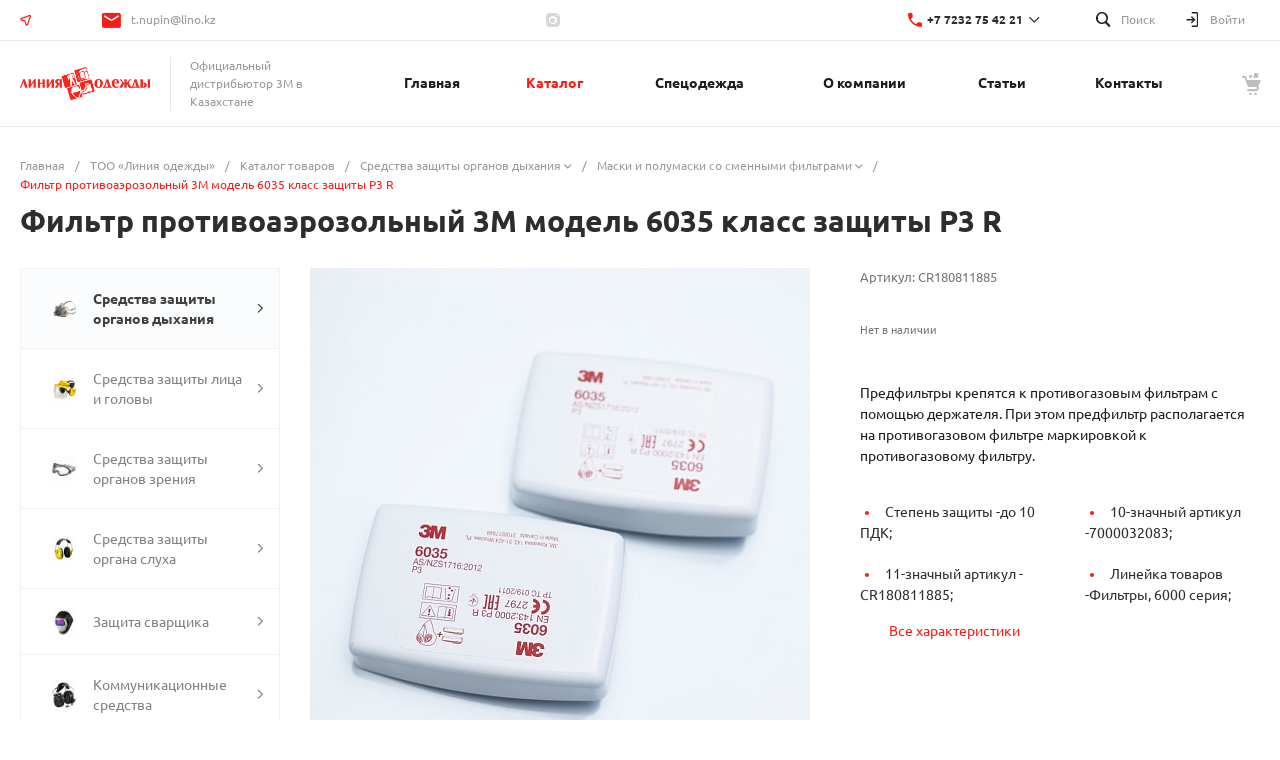

--- FILE ---
content_type: text/html; charset=UTF-8
request_url: https://lino.kz/catalog/maski_i_polumaski_so_smennymi_filtrami/7000032083/
body_size: 44566
content:
<!DOCTYPE html><html lang="ru"><head><title>Фильтр противоаэрозольный 3М модель 6035 класс защиты P3 R | СИЗ 3М</title><meta http-equiv="Content-Type" content="text/html; charset=UTF-8" /><meta name="keywords" content="Фильтр противоаэрозольный 3М, фильтр модель 6035, фильтр класс защиты P3 R, фильтр высокойэффективности" /><meta name="description" content="Предфильтры крепятся к противогазовым фильтрам с помощью держателя. При этом предфильтр располагается на противогазовом фильтре маркировкой к противогазовому фильтру." /><script data-skip-moving="true">(function(w, d, n) {var cl = "bx-core";var ht = d.documentElement;var htc = ht ? ht.className : undefined;if (htc === undefined || htc.indexOf(cl) !== -1){return;}var ua = n.userAgent;if (/(iPad;)|(iPhone;)/i.test(ua)){cl += " bx-ios";}else if (/Windows/i.test(ua)){cl += ' bx-win';}else if (/Macintosh/i.test(ua)){cl += " bx-mac";}else if (/Linux/i.test(ua) && !/Android/i.test(ua)){cl += " bx-linux";}else if (/Android/i.test(ua)){cl += " bx-android";}cl += (/(ipad|iphone|android|mobile|touch)/i.test(ua) ? " bx-touch" : " bx-no-touch");cl += w.devicePixelRatio && w.devicePixelRatio >= 2? " bx-retina": " bx-no-retina";var ieVersion = -1;if (/AppleWebKit/.test(ua)){cl += " bx-chrome";}else if ((ieVersion = getIeVersion()) > 0){cl += " bx-ie bx-ie" + ieVersion;if (ieVersion > 7 && ieVersion < 10 && !isDoctype()){cl += " bx-quirks";}}else if (/Opera/.test(ua)){cl += " bx-opera";}else if (/Gecko/.test(ua)){cl += " bx-firefox";}ht.className = htc ? htc + " " + cl : cl;function isDoctype(){if (d.compatMode){return d.compatMode == "CSS1Compat";}return d.documentElement && d.documentElement.clientHeight;}function getIeVersion(){if (/Opera/i.test(ua) || /Webkit/i.test(ua) || /Firefox/i.test(ua) || /Chrome/i.test(ua)){return -1;}var rv = -1;if (!!(w.MSStream) && !(w.ActiveXObject) && ("ActiveXObject" in w)){rv = 11;}else if (!!d.documentMode && d.documentMode >= 10){rv = 10;}else if (!!d.documentMode && d.documentMode >= 9){rv = 9;}else if (d.attachEvent && !/Opera/.test(ua)){rv = 8;}if (rv == -1 || rv == 8){var re;if (n.appName == "Microsoft Internet Explorer"){re = new RegExp("MSIE ([0-9]+[\.0-9]*)");if (re.exec(ua) != null){rv = parseFloat(RegExp.$1);}}else if (n.appName == "Netscape"){rv = 11;re = new RegExp("Trident/.*rv:([0-9]+[\.0-9]*)");if (re.exec(ua) != null){rv = parseFloat(RegExp.$1);}}}return rv;}})(window, document, navigator);</script><link href="/bitrix/js/main/core/css/core_uf.min.css?17418505415519" rel="stylesheet" /><link href="/bitrix/js/ui/design-tokens/dist/compatibility.min.css?1741850548397" rel="stylesheet" /><link href="/bitrix/js/ui/fonts/opensans/ui.font.opensans.min.css?17418505442320" rel="stylesheet" /><link href="/bitrix/js/main/popup/dist/main.popup.bundle.min.css?174185053725046" rel="stylesheet" /><link href="/bitrix/templates/universesite_s1/components/bitrix/catalog/catalog.1/style.css?17418506678418" rel="stylesheet" /><link href="/bitrix/templates/universesite_s1/components/bitrix/menu/vertical.1/style.css?17418506687331" rel="stylesheet" /><link href="/bitrix/templates/universesite_s1/components/bitrix/catalog.element/catalog.default.1/style.css?174185066842789" rel="stylesheet" /><link href="/bitrix/templates/universesite_s1/components/bitrix/catalog.product.subscribe/.default/style.css?17418506691029" rel="stylesheet" /><link href="/bitrix/templates/universesite_s1/components/bitrix/catalog.store.amount/.default/style.css?17418506692790" rel="stylesheet" /><link href="/bitrix/templates/universesite_s1/components/bitrix/system.auth.authorize/popup.1/style.css?17418506692027" rel="stylesheet" /><link href="/bitrix/templates/universesite_s1/css/bundle.min.css?1741850666525777" data-template-style="true" rel="stylesheet" /><link href="/bitrix/templates/universesite_s1/css/ed_style.min.css?17418506669605" data-template-style="true" rel="stylesheet" /><link href="/bitrix/templates/universesite_s1/components/intec.universe/sale.basket.small/notifications.1/style.css?17418506743565" data-template-style="true" rel="stylesheet" /><link href="/bitrix/templates/universesite_s1/components/intec.universe/widget/buttontop/style.css?1741850672445" data-template-style="true" rel="stylesheet" /><link href="/bitrix/templates/universesite_s1/components/intec.universe/main.header/template.1/style.css?17418506691394" data-template-style="true" rel="stylesheet" /><link href="/bitrix/templates/universesite_s1/components/intec.universe/main.header/template.1/templates/desktop/template.1/style.css?174185066955000" data-template-style="true" rel="stylesheet" /><link href="/bitrix/templates/universesite_s1/components/intec.regionality/regions.select/.default/style.css?17418506696250" data-template-style="true" rel="stylesheet" /><link href="/bitrix/templates/universesite_s1/components/bitrix/search.title/popup.1/style.css?17418506679207" data-template-style="true" rel="stylesheet" /><link href="/bitrix/templates/universesite_s1/components/intec.universe/main.header/template.1/bitrix/system.auth.form/panel/style.css?1741850669146" data-template-style="true" rel="stylesheet" /><link href="/bitrix/templates/universesite_s1/components/bitrix/menu/horizontal.1/style.css?174185066827991" data-template-style="true" rel="stylesheet" /><link href="/bitrix/templates/universesite_s1/components/intec.universe/sale.basket.small/icons.1/style.css?174185067411276" data-template-style="true" rel="stylesheet" /><link href="/bitrix/templates/universesite_s1/components/intec.universe/main.header/template.1/templates/fixed/template.1/style.css?17418506692927" data-template-style="true" rel="stylesheet" /><link href="/bitrix/templates/universesite_s1/components/bitrix/menu/popup.1/style.css?17418506686530" data-template-style="true" rel="stylesheet" /><link href="/bitrix/templates/universesite_s1/components/intec.universe/main.header/template.1/bitrix/system.auth.form/icons/style.css?1741850669626" data-template-style="true" rel="stylesheet" /><link href="/bitrix/templates/universesite_s1/components/intec.universe/main.header/template.1/templates/mobile/template.2/style.css?17418506693488" data-template-style="true" rel="stylesheet" /><link href="/bitrix/templates/universesite_s1/components/bitrix/menu/mobile.2/style.css?17418506688666" data-template-style="true" rel="stylesheet" /><link href="/bitrix/templates/universesite_s1/components/bitrix/search.title/input.1/style.css?17418506672207" data-template-style="true" rel="stylesheet" /><link href="/bitrix/templates/universesite_s1/components/bitrix/breadcrumb/.default/style.css?17418506693271" data-template-style="true" rel="stylesheet" /><link href="/bitrix/templates/universesite_s1/components/intec.universe/main.widget/contacts.1/style.css?17418506743437" data-template-style="true" rel="stylesheet" /><link href="/bitrix/templates/universesite_s1/components/bitrix/system.pagenavigation/.default/style.css?17418506692487" data-template-style="true" rel="stylesheet" /><link href="/bitrix/templates/universesite_s1/components/bitrix/map.yandex.view/.default/style.css?1741850669250" data-template-style="true" rel="stylesheet" /><link href="/bitrix/templates/universesite_s1/components/bitrix/map.yandex.system/.default/style.css?1741850669515" data-template-style="true" rel="stylesheet" /><link href="/bitrix/templates/universesite_s1/components/intec.universe/main.footer/template.1/style.css?17418506692078" data-template-style="true" rel="stylesheet" /><link href="/bitrix/templates/universesite_s1/components/bitrix/catalog.products.viewed/tile.1/style.css?17418506687965" data-template-style="true" rel="stylesheet" /><link href="/bitrix/templates/universesite_s1/components/intec.universe/main.footer/template.1/templates/template.1/style.css?17418506699616" data-template-style="true" rel="stylesheet" /><link href="/bitrix/templates/universesite_s1/components/bitrix/menu/columns.1/style.css?17418506683635" data-template-style="true" rel="stylesheet" /><link href="/bitrix/templates/universesite_s1/components/bitrix/search.title/input.3/style.css?17418506672234" data-template-style="true" rel="stylesheet" /><link href="/bitrix/templates/universesite_s1/components/intec.universe/widget/web.form.mdbuy/style.css?17418506721796" data-template-style="true" rel="stylesheet" /><style>@font-face {font-family: 'Ubuntu';font-weight: 300;font-style: normal;src: url('/upload/intec/constructor/fonts/121/121b8e79330f06a37a7d7d17368eef18.eot#iefix');src: url('/upload/intec/constructor/fonts/121/121b8e79330f06a37a7d7d17368eef18.eot#iefix') format('embedded-opentype'), url('/upload/intec/constructor/fonts/dec/decfefa3f1d82297748598faa731b36f.woff') format('woff'), url('/upload/intec/constructor/fonts/50b/50b43a09612208ec058209eeb3716876.ttf') format('truetype'); }@font-face {font-family: 'Ubuntu';font-weight: 300;font-style: italic;src: url('/upload/intec/constructor/fonts/119/119c6f774f46f3a3b86ddc24ee480b3f.eot#iefix');src: url('/upload/intec/constructor/fonts/119/119c6f774f46f3a3b86ddc24ee480b3f.eot#iefix') format('embedded-opentype'), url('/upload/intec/constructor/fonts/38a/38ae974d941c7f73b9d72563fa594e89.woff') format('woff'), url('/upload/intec/constructor/fonts/c7a/c7a4fb90e2bc8360ba2937a6db85d8bd.ttf') format('truetype'); }@font-face {font-family: 'Ubuntu';font-weight: 400;font-style: normal;src: url('/upload/intec/constructor/fonts/e92/e921500a63b8446096e5434c459ba77e.eot#iefix');src: url('/upload/intec/constructor/fonts/e92/e921500a63b8446096e5434c459ba77e.eot#iefix') format('embedded-opentype'), url('/upload/intec/constructor/fonts/5e1/5e14cdb41aafbcdf0161c2638b19e21c.woff') format('woff'), url('/upload/intec/constructor/fonts/f66/f66dd069f87258c49850ac5d7c4d012c.ttf') format('truetype'); }@font-face {font-family: 'Ubuntu';font-weight: 400;font-style: italic;src: url('/upload/intec/constructor/fonts/85b/85b3a078aacdf9025e26cfb1ce328fb4.eot#iefix');src: url('/upload/intec/constructor/fonts/85b/85b3a078aacdf9025e26cfb1ce328fb4.eot#iefix') format('embedded-opentype'), url('/upload/intec/constructor/fonts/e12/e126df8440ce1ebf0ce71cdf122096a4.woff') format('woff'), url('/upload/intec/constructor/fonts/86b/86bcc6180f7c9e345d821a4636e48a89.ttf') format('truetype'); }@font-face {font-family: 'Ubuntu';font-weight: 500;font-style: normal;src: url('/upload/intec/constructor/fonts/841/841154ca7674dcc9999e376987d88ec9.eot#iefix');src: url('/upload/intec/constructor/fonts/841/841154ca7674dcc9999e376987d88ec9.eot#iefix') format('embedded-opentype'), url('/upload/intec/constructor/fonts/c62/c6235f5f9846f6c302382765fc43a20c.woff') format('woff'), url('/upload/intec/constructor/fonts/b2b/b2bd43b2c510c6fed7c2d4076d6cd074.ttf') format('truetype'); }@font-face {font-family: 'Ubuntu';font-weight: 500;font-style: italic;src: url('/upload/intec/constructor/fonts/09f/09fef922917c5a8affc5745a06de1dc1.eot#iefix');src: url('/upload/intec/constructor/fonts/09f/09fef922917c5a8affc5745a06de1dc1.eot#iefix') format('embedded-opentype'), url('/upload/intec/constructor/fonts/305/305b0d672bb8dcdfa8076c3a532999e5.woff') format('woff'), url('/upload/intec/constructor/fonts/f9d/f9d8e4bb2dad5b56d05daea9c9972832.ttf') format('truetype'); }@font-face {font-family: 'Ubuntu';font-weight: 600;font-style: normal;src: url('/upload/intec/constructor/fonts/d16/d16e4e0a451afcb89fbe93e9946e2eb1.eot#iefix');src: url('/upload/intec/constructor/fonts/d16/d16e4e0a451afcb89fbe93e9946e2eb1.eot#iefix') format('embedded-opentype'), url('/upload/intec/constructor/fonts/702/7020218394210ba428b969f2f75079eb.woff') format('woff'), url('/upload/intec/constructor/fonts/09f/09f53476197cf88fd85fdce4a64c71ab.ttf') format('truetype'); }@font-face {font-family: 'Ubuntu';font-weight: 600;font-style: italic;src: url('/upload/intec/constructor/fonts/4d0/4d024b36624b93155d9dce0b250f7b8d.eot#iefix');src: url('/upload/intec/constructor/fonts/4d0/4d024b36624b93155d9dce0b250f7b8d.eot#iefix') format('embedded-opentype'), url('/upload/intec/constructor/fonts/cb5/cb5997fdbc3b21cacc861050a3007ffd.woff') format('woff'), url('/upload/intec/constructor/fonts/c3f/c3f4beb5c86f7b9a299d03db0f07b336.ttf') format('truetype'); }</style><style>.intec-cl-text {
color: #fa1b14 !important; }
.intec-cl-text-active:active {
color: #fa1b14 !important; }
.intec-cl-text-active.active {
color: #fa1b14 !important; }
.intec-cl-text-focus:focus {
color: #fa1b14 !important; }
.intec-cl-text-hover:hover {
color: #fa1b14 !important; }
.intec-cl-background {
background-color: #fa1b14 !important;
fill: #fa1b14 !important; }
.intec-cl-background-active:active {
background-color: #fa1b14 !important;
fill: #fa1b14 !important; }
.intec-cl-background-focus:focus {
background-color: #fa1b14 !important;
fill: #fa1b14 !important; }
.intec-cl-background-hover:hover {
background-color: #fa1b14 !important;
fill: #fa1b14 !important; }
.intec-cl-background-dark {
background-color: #d60b05 !important;
fill: #d60b05 !important; }
.intec-cl-background-dark-active:active {
background-color: #d60b05 !important;
fill: #d60b05 !important; }
.intec-cl-background-dark-focus:focus {
background-color: #d60b05 !important;
fill: #d60b05 !important; }
.intec-cl-background-dark-hover:hover {
background-color: #d60b05 !important;
fill: #d60b05 !important; }
.intec-cl-background-light {
background-color: #fb4b46 !important;
fill: #fb4b46 !important; }
.intec-cl-background-light-active:active {
background-color: #fb4b46 !important;
fill: #fb4b46 !important; }
.intec-cl-background-light-focus:focus {
background-color: #fb4b46 !important;
fill: #fb4b46 !important; }
.intec-cl-background-light-hover:hover {
background-color: #fb4b46 !important;
fill: #fb4b46 !important; }
.intec-cl-background-light-40 {
background-color: #fedddc !important;
fill: #fedddc !important; }
.intec-cl-background-light-40-active:active {
background-color: #fedddc !important;
fill: #fedddc !important; }
.intec-cl-background-light-40-focus:focus {
background-color: #fedddc !important;
fill: #fedddc !important; }
.intec-cl-background-light-40-hover:hover {
background-color: #fedddc !important;
fill: #fedddc !important; }
.intec-cl-border {
border-color: #fa1b14 !important; }
.intec-cl-border-light {
border-color: #fb4b46 !important; }
.intec-cl-border-active:active {
border-color: #fa1b14 !important; }
.intec-cl-border-focus:focus {
border-color: #fa1b14 !important; }
.intec-cl-border-hover:hover {
border-color: #fa1b14 !important; }
.intec-cl-border-light-hover:hover {
border-color: #fb4b46 !important; }
.intec-cl-text-light {
color: #fb4b46 !important; }
.intec-cl-text-light-active:active {
color: #fb4b46 !important; }
.intec-cl-text-light-focus:focus {
color: #fb4b46 !important; }
.intec-cl-text-light-hover:hover {
color: #fb4b46 !important; }
.intec-cl-text-dark {
color: #d60b05 !important; }
.intec-cl-text-dark-active:active {
color: #d60b05 !important; }
.intec-cl-text-dark-focus:focus {
color: #d60b05 !important; }
.intec-cl-text-dark-hover:hover {
color: #d60b05 !important; }
.intec-cl-background-light {
background-color: #fb4b46 !important;
fill: #fb4b46 !important; }
.intec-cl-background-light-active:active {
background-color: #fb4b46 !important; }
.intec-cl-background-light-focus:focus {
background-color: #fb4b46 !important; }
.intec-cl-background-light-hover:hover {
background-color: #fb4b46 !important; }
.intec-cl-svg svg {
fill: #fa1b14 !important;
stroke: #fa1b14 !important; }
.intec-cl-svg-path-fill svg path {
fill: #fa1b14 !important; }
.intec-cl-svg-path-fill-hover:hover svg path {
fill: #fa1b14 !important; }
.intec-cl-svg-path-stroke svg path {
stroke: #fa1b14 !important; }
.intec-cl-svg-path-stroke-hover:hover svg path {
stroke: #fa1b14 !important; }
.intec-content {
max-width: 1384px; }
.intec-content .intec-content.intec-content-primary {
max-width: 1384px; }
html {
font-size: 14px;
font-family: "Ubuntu", sans-serif; }
.intec-image-effect:hover {
opacity: 1;
-webkit-animation: intec-image-effect-flash 1.5s;
animation: intec-image-effect-flash 1.5s; }
@-webkit-keyframes intec-image-effect-flash {
0% {
opacity: 0.4; }
100% {
opacity: 1; } }
@keyframes intec-image-effect-flash {
0% {
opacity: 0.4; }
100% {
opacity: 1; } }
.intec-ui.intec-ui-control-alert.intec-ui-scheme-current {
color: #fa1b14;
background-color: #ffeceb;
border-color: #fed8d7; }
.intec-ui.intec-ui-control-button.intec-ui-scheme-current {
border-color: #fa1b14;
background-color: #fa1b14;
color: #fff; }
.intec-ui.intec-ui-control-button.intec-ui-scheme-current.intec-ui-mod-transparent {
background-color: transparent;
color: #fa1b14; }
.intec-ui.intec-ui-control-button.intec-ui-scheme-current:hover, .intec-ui.intec-ui-control-button.intec-ui-scheme-current.intec-ui-state-hover, .intec-ui.intec-ui-control-button.intec-ui-scheme-current[data-ui-state="hover"] {
border-color: #fb4b46;
background-color: #fb4b46;
color: #fff; }
.intec-ui.intec-ui-control-button.intec-ui-scheme-current:focus, .intec-ui.intec-ui-control-button.intec-ui-scheme-current.intec-ui-state-focus, .intec-ui.intec-ui-control-button.intec-ui-scheme-current[data-ui-state="focus"] {
border-color: #fb4b46;
background-color: #fb4b46;
color: #fff; }
.intec-ui.intec-ui-control-button.intec-ui-scheme-current:active, .intec-ui.intec-ui-control-button.intec-ui-scheme-current.intec-ui-state-active, .intec-ui.intec-ui-control-button.intec-ui-scheme-current[data-ui-state="active"] {
border-color: #d60b05;
background-color: #d60b05;
color: #fff; }
.intec-ui.intec-ui-control-button.intec-ui-scheme-current:disabled, .intec-ui.intec-ui-control-button.intec-ui-scheme-current.intec-ui-state-disabled, .intec-ui.intec-ui-control-button.intec-ui-scheme-current[data-ui-state="disabled"] {
border-color: #a50803;
background-color: #a50803;
color: #fff; }
.intec-ui.intec-ui-control-button.intec-ui-scheme-current.intec-ui-mod-link {
color: #5f5f5f;
border-color: transparent;
background-color: transparent; }
.intec-ui.intec-ui-control-button.intec-ui-scheme-current.intec-ui-mod-link:hover, .intec-ui.intec-ui-control-button.intec-ui-scheme-current.intec-ui-mod-link.intec-ui-state-hover, .intec-ui.intec-ui-control-button.intec-ui-scheme-current.intec-ui-mod-link[data-ui-state="hover"] {
color: #fb4b46; }
.intec-ui.intec-ui-control-button.intec-ui-scheme-current.intec-ui-mod-link:focus, .intec-ui.intec-ui-control-button.intec-ui-scheme-current.intec-ui-mod-link.intec-ui-state-focus, .intec-ui.intec-ui-control-button.intec-ui-scheme-current.intec-ui-mod-link[data-ui-state="focus"] {
color: #fb4b46; }
.intec-ui.intec-ui-control-button.intec-ui-scheme-current.intec-ui-mod-link:active, .intec-ui.intec-ui-control-button.intec-ui-scheme-current.intec-ui-mod-link.intec-ui-state-active, .intec-ui.intec-ui-control-button.intec-ui-scheme-current.intec-ui-mod-link[data-ui-state="active"] {
color: #d60b05; }
.intec-ui.intec-ui-control-button.intec-ui-scheme-current.intec-ui-mod-link:disabled, .intec-ui.intec-ui-control-button.intec-ui-scheme-current.intec-ui-mod-link.intec-ui-state-disabled, .intec-ui.intec-ui-control-button.intec-ui-scheme-current.intec-ui-mod-link[data-ui-state="disabled"] {
color: #9f9f9f; }
.intec-ui.intec-ui-control-checkbox.intec-ui-scheme-current.intec-ui-scheme-current .intec-ui-part-selector:before, .intec-ui.intec-ui-control-radiobox.intec-ui-scheme-current.intec-ui-scheme-current .intec-ui-part-selector:before, .intec-ui.intec-ui-control-switch.intec-ui-scheme-current.intec-ui-scheme-current .intec-ui-part-selector:before {
background-color: #fff;
color: #fff; }
.intec-ui.intec-ui-control-checkbox.intec-ui-scheme-current.intec-ui-scheme-current input:checked + .intec-ui-part-selector, .intec-ui.intec-ui-control-radiobox.intec-ui-scheme-current.intec-ui-scheme-current input:checked + .intec-ui-part-selector, .intec-ui.intec-ui-control-switch.intec-ui-scheme-current.intec-ui-scheme-current input:checked + .intec-ui-part-selector, .intec-ui.intec-ui-control-checkbox.intec-ui-scheme-current.intec-ui-scheme-current.intec-ui-state-checked .intec-ui-part-selector, .intec-ui.intec-ui-control-radiobox.intec-ui-scheme-current.intec-ui-scheme-current.intec-ui-state-checked .intec-ui-part-selector, .intec-ui.intec-ui-control-switch.intec-ui-scheme-current.intec-ui-scheme-current.intec-ui-state-checked .intec-ui-part-selector, .intec-ui.intec-ui-control-checkbox.intec-ui-scheme-current.intec-ui-scheme-current[data-ui-state="checked"] .intec-ui-part-selector, .intec-ui.intec-ui-control-radiobox.intec-ui-scheme-current.intec-ui-scheme-current[data-ui-state="checked"] .intec-ui-part-selector, .intec-ui.intec-ui-control-switch.intec-ui-scheme-current.intec-ui-scheme-current[data-ui-state="checked"] .intec-ui-part-selector {
border-color: #fa1b14;
background-color: #fa1b14; }
.intec-ui.intec-ui-control-checkbox.intec-ui-scheme-current.intec-ui-scheme-current input:checked + .intec-ui-part-selector:before, .intec-ui.intec-ui-control-radiobox.intec-ui-scheme-current.intec-ui-scheme-current input:checked + .intec-ui-part-selector:before, .intec-ui.intec-ui-control-switch.intec-ui-scheme-current.intec-ui-scheme-current input:checked + .intec-ui-part-selector:before, .intec-ui.intec-ui-control-checkbox.intec-ui-scheme-current.intec-ui-scheme-current.intec-ui-state-checked .intec-ui-part-selector:before, .intec-ui.intec-ui-control-radiobox.intec-ui-scheme-current.intec-ui-scheme-current.intec-ui-state-checked .intec-ui-part-selector:before, .intec-ui.intec-ui-control-switch.intec-ui-scheme-current.intec-ui-scheme-current.intec-ui-state-checked .intec-ui-part-selector:before, .intec-ui.intec-ui-control-checkbox.intec-ui-scheme-current.intec-ui-scheme-current[data-ui-state="checked"] .intec-ui-part-selector:before, .intec-ui.intec-ui-control-radiobox.intec-ui-scheme-current.intec-ui-scheme-current[data-ui-state="checked"] .intec-ui-part-selector:before, .intec-ui.intec-ui-control-switch.intec-ui-scheme-current.intec-ui-scheme-current[data-ui-state="checked"] .intec-ui-part-selector:before {
background-color: #fff;
color: #fff; }
.intec-ui.intec-ui-control-checkbox.intec-ui-scheme-current.intec-ui-scheme-current:hover .intec-ui-part-selector, .intec-ui.intec-ui-control-radiobox.intec-ui-scheme-current.intec-ui-scheme-current:hover .intec-ui-part-selector, .intec-ui.intec-ui-control-switch.intec-ui-scheme-current.intec-ui-scheme-current:hover .intec-ui-part-selector, .intec-ui.intec-ui-control-checkbox.intec-ui-scheme-current.intec-ui-scheme-current.intec-ui-state-hover .intec-ui-part-selector, .intec-ui.intec-ui-control-radiobox.intec-ui-scheme-current.intec-ui-scheme-current.intec-ui-state-hover .intec-ui-part-selector, .intec-ui.intec-ui-control-switch.intec-ui-scheme-current.intec-ui-scheme-current.intec-ui-state-hover .intec-ui-part-selector, .intec-ui.intec-ui-control-checkbox.intec-ui-scheme-current.intec-ui-scheme-current[data-ui-state="hover"] .intec-ui-part-selector, .intec-ui.intec-ui-control-radiobox.intec-ui-scheme-current.intec-ui-scheme-current[data-ui-state="hover"] .intec-ui-part-selector, .intec-ui.intec-ui-control-switch.intec-ui-scheme-current.intec-ui-scheme-current[data-ui-state="hover"] .intec-ui-part-selector {
border-color: #fb4b46;
background-color: #fb4b46; }
.intec-ui.intec-ui-control-checkbox.intec-ui-scheme-current.intec-ui-scheme-current:hover .intec-ui-part-selector:before, .intec-ui.intec-ui-control-radiobox.intec-ui-scheme-current.intec-ui-scheme-current:hover .intec-ui-part-selector:before, .intec-ui.intec-ui-control-switch.intec-ui-scheme-current.intec-ui-scheme-current:hover .intec-ui-part-selector:before, .intec-ui.intec-ui-control-checkbox.intec-ui-scheme-current.intec-ui-scheme-current.intec-ui-state-hover .intec-ui-part-selector:before, .intec-ui.intec-ui-control-radiobox.intec-ui-scheme-current.intec-ui-scheme-current.intec-ui-state-hover .intec-ui-part-selector:before, .intec-ui.intec-ui-control-switch.intec-ui-scheme-current.intec-ui-scheme-current.intec-ui-state-hover .intec-ui-part-selector:before, .intec-ui.intec-ui-control-checkbox.intec-ui-scheme-current.intec-ui-scheme-current[data-ui-state="hover"] .intec-ui-part-selector:before, .intec-ui.intec-ui-control-radiobox.intec-ui-scheme-current.intec-ui-scheme-current[data-ui-state="hover"] .intec-ui-part-selector:before, .intec-ui.intec-ui-control-switch.intec-ui-scheme-current.intec-ui-scheme-current[data-ui-state="hover"] .intec-ui-part-selector:before {
background-color: #fff;
color: #fff; }
.intec-ui.intec-ui-control-checkbox.intec-ui-scheme-current.intec-ui-scheme-current input:focus + .intec-ui-part-selector, .intec-ui.intec-ui-control-radiobox.intec-ui-scheme-current.intec-ui-scheme-current input:focus + .intec-ui-part-selector, .intec-ui.intec-ui-control-switch.intec-ui-scheme-current.intec-ui-scheme-current input:focus + .intec-ui-part-selector, .intec-ui.intec-ui-control-checkbox.intec-ui-scheme-current.intec-ui-scheme-current.intec-ui-state-focus .intec-ui-part-selector, .intec-ui.intec-ui-control-radiobox.intec-ui-scheme-current.intec-ui-scheme-current.intec-ui-state-focus .intec-ui-part-selector, .intec-ui.intec-ui-control-switch.intec-ui-scheme-current.intec-ui-scheme-current.intec-ui-state-focus .intec-ui-part-selector, .intec-ui.intec-ui-control-checkbox.intec-ui-scheme-current.intec-ui-scheme-current[data-ui-state="focus"] .intec-ui-part-selector, .intec-ui.intec-ui-control-radiobox.intec-ui-scheme-current.intec-ui-scheme-current[data-ui-state="focus"] .intec-ui-part-selector, .intec-ui.intec-ui-control-switch.intec-ui-scheme-current.intec-ui-scheme-current[data-ui-state="focus"] .intec-ui-part-selector {
border-color: #fb4b46;
background-color: #fb4b46; }
.intec-ui.intec-ui-control-checkbox.intec-ui-scheme-current.intec-ui-scheme-current input:focus + .intec-ui-part-selector:before, .intec-ui.intec-ui-control-radiobox.intec-ui-scheme-current.intec-ui-scheme-current input:focus + .intec-ui-part-selector:before, .intec-ui.intec-ui-control-switch.intec-ui-scheme-current.intec-ui-scheme-current input:focus + .intec-ui-part-selector:before, .intec-ui.intec-ui-control-checkbox.intec-ui-scheme-current.intec-ui-scheme-current.intec-ui-state-focus .intec-ui-part-selector:before, .intec-ui.intec-ui-control-radiobox.intec-ui-scheme-current.intec-ui-scheme-current.intec-ui-state-focus .intec-ui-part-selector:before, .intec-ui.intec-ui-control-switch.intec-ui-scheme-current.intec-ui-scheme-current.intec-ui-state-focus .intec-ui-part-selector:before, .intec-ui.intec-ui-control-checkbox.intec-ui-scheme-current.intec-ui-scheme-current[data-ui-state="focus"] .intec-ui-part-selector:before, .intec-ui.intec-ui-control-radiobox.intec-ui-scheme-current.intec-ui-scheme-current[data-ui-state="focus"] .intec-ui-part-selector:before, .intec-ui.intec-ui-control-switch.intec-ui-scheme-current.intec-ui-scheme-current[data-ui-state="focus"] .intec-ui-part-selector:before {
background-color: #fff;
color: #fff; }
.intec-ui.intec-ui-control-checkbox.intec-ui-scheme-current.intec-ui-scheme-current:active .intec-ui-part-selector, .intec-ui.intec-ui-control-radiobox.intec-ui-scheme-current.intec-ui-scheme-current:active .intec-ui-part-selector, .intec-ui.intec-ui-control-switch.intec-ui-scheme-current.intec-ui-scheme-current:active .intec-ui-part-selector, .intec-ui.intec-ui-control-checkbox.intec-ui-scheme-current.intec-ui-scheme-current.intec-ui-state-active .intec-ui-part-selector, .intec-ui.intec-ui-control-radiobox.intec-ui-scheme-current.intec-ui-scheme-current.intec-ui-state-active .intec-ui-part-selector, .intec-ui.intec-ui-control-switch.intec-ui-scheme-current.intec-ui-scheme-current.intec-ui-state-active .intec-ui-part-selector, .intec-ui.intec-ui-control-checkbox.intec-ui-scheme-current.intec-ui-scheme-current[data-ui-state="active"] .intec-ui-part-selector, .intec-ui.intec-ui-control-radiobox.intec-ui-scheme-current.intec-ui-scheme-current[data-ui-state="active"] .intec-ui-part-selector, .intec-ui.intec-ui-control-switch.intec-ui-scheme-current.intec-ui-scheme-current[data-ui-state="active"] .intec-ui-part-selector {
border-color: #d60b05;
background-color: #d60b05; }
.intec-ui.intec-ui-control-checkbox.intec-ui-scheme-current.intec-ui-scheme-current:active .intec-ui-part-selector:before, .intec-ui.intec-ui-control-radiobox.intec-ui-scheme-current.intec-ui-scheme-current:active .intec-ui-part-selector:before, .intec-ui.intec-ui-control-switch.intec-ui-scheme-current.intec-ui-scheme-current:active .intec-ui-part-selector:before, .intec-ui.intec-ui-control-checkbox.intec-ui-scheme-current.intec-ui-scheme-current.intec-ui-state-active .intec-ui-part-selector:before, .intec-ui.intec-ui-control-radiobox.intec-ui-scheme-current.intec-ui-scheme-current.intec-ui-state-active .intec-ui-part-selector:before, .intec-ui.intec-ui-control-switch.intec-ui-scheme-current.intec-ui-scheme-current.intec-ui-state-active .intec-ui-part-selector:before, .intec-ui.intec-ui-control-checkbox.intec-ui-scheme-current.intec-ui-scheme-current[data-ui-state="active"] .intec-ui-part-selector:before, .intec-ui.intec-ui-control-radiobox.intec-ui-scheme-current.intec-ui-scheme-current[data-ui-state="active"] .intec-ui-part-selector:before, .intec-ui.intec-ui-control-switch.intec-ui-scheme-current.intec-ui-scheme-current[data-ui-state="active"] .intec-ui-part-selector:before {
background-color: #fff;
color: #fff; }
.intec-ui.intec-ui-control-numeric.intec-ui-scheme-current .intec-ui-part-increment:hover, .intec-ui.intec-ui-control-numeric.intec-ui-scheme-current .intec-ui-part-decrement:hover {
color: #fa1b14 !important; }
.intec-ui.intec-ui-control-tabs.intec-ui-scheme-current .intec-ui-part-tab:hover, .intec-ui.intec-ui-control-tabs.intec-ui-scheme-current .intec-ui-part-tab[data-active="true"] {
border-color: #fa1b14; }
.intec-ui.intec-ui-control-tabs.intec-ui-view-1.intec-ui-scheme-current .intec-ui-part-tab[data-active="true"] {
color: #fa1b14; }
.intec-ui.intec-ui-control-tabs.intec-ui-view-1.intec-ui-scheme-current .intec-ui-part-tab[data-active="true"] *:after {
background-color: #fa1b14; }
.intec-ui.intec-ui-control-tabs.intec-ui-view-2.intec-ui-scheme-current .intec-ui-part-tab:hover, .intec-ui.intec-ui-control-tabs.intec-ui-view-2.intec-ui-scheme-current .intec-ui-part-tab[data-active="true"] {
background-color: #fa1b14; }
.intec-ui.intec-ui-control-tabs.intec-ui-view-2.intec-ui-scheme-current .intec-ui-part-tab[data-active="true"] {
-webkit-box-shadow: 0 6px 18px rgba(250, 27, 20, 0.42);
-moz-box-shadow: 0 6px 18px rgba(250, 27, 20, 0.42);
box-shadow: 0 6px 18px rgba(250, 27, 20, 0.42); }
.intec-ui-markup-text, [data-ui-markup="text"] {
font-size: 14px; }
a, [data-ui-markup="a"], .intec-ui-markup-a {
color: #fa1b14; }
a:hover, [data-ui-markup="a"]:hover, .intec-ui-markup-a:hover, a:focus, [data-ui-markup="a"]:focus, .intec-ui-markup-a:focus {
color: #fb4b46; }
a:hover.intec-ui-mod-dashed, [data-ui-markup="a"]:hover.intec-ui-mod-dashed, .intec-ui-markup-a:hover.intec-ui-mod-dashed, a:focus.intec-ui-mod-dashed, [data-ui-markup="a"]:focus.intec-ui-mod-dashed, .intec-ui-markup-a:focus.intec-ui-mod-dashed, a:hover.intec-ui-mod-dotted, [data-ui-markup="a"]:hover.intec-ui-mod-dotted, .intec-ui-markup-a:hover.intec-ui-mod-dotted, a:focus.intec-ui-mod-dotted, [data-ui-markup="a"]:focus.intec-ui-mod-dotted, .intec-ui-markup-a:focus.intec-ui-mod-dotted {
border-color: #fb4b46; }
a:active, [data-ui-markup="a"]:active, .intec-ui-markup-a:active {
color: #d60b05; }
a:active.intec-ui-mod-dashed, [data-ui-markup="a"]:active.intec-ui-mod-dashed, .intec-ui-markup-a:active.intec-ui-mod-dashed, a:active.intec-ui-mod-dotted, [data-ui-markup="a"]:active.intec-ui-mod-dotted, .intec-ui-markup-a:active.intec-ui-mod-dotted {
border-color: #d60b05; }
blockquote:before, [data-ui-markup="blockquote"]:before, .intec-ui-markup-blockquote:before {
background-color: #fa1b14; }
ul > li:before, [data-ui-markup="ul"] > [data-ui-markup="li"]:before, .intec-ui-markup-ul > .intec-ui-markup-li:before {
color: #fa1b14; }
ol > li:before, [data-ui-markup="ol"] > [data-ui-markup="li"]:before, .intec-ui-markup-ol > .intec-ui-markup-li:before {
color: #fa1b14; }</style><style>.ns-bitrix.c-menu.c-menu-horizontal-1 .menu-item.menu-item-default .menu-submenu .menu-submenu-item:hover > .menu-submenu-item-text, .ns-bitrix.c-menu.c-menu-horizontal-2 .menu-item .menu-submenu .menu-submenu-item:hover > .menu-submenu-item-text, .c-header.c-header-template-1 .widget-view.widget-view-desktop .widget-view-desktop-1 .widget-container-menu .ns-bitrix.c-menu.c-menu-horizontal-1 .menu-item:hover .menu-item-text-wrapper, .c-header.c-header-template-1 .widget-view.widget-view-desktop .widget-view-desktop-1 .widget-container-menu .ns-bitrix.c-menu.c-menu-horizontal-1 .menu-item.menu-item-active .menu-item-text-wrapper, .c-header.c-header-template-1 .widget-view.widget-view-desktop .widget-view-desktop-7 .widget-menu .ns-bitrix.c-menu.c-menu-horizontal-1 .menu-item:hover .menu-item-text-wrapper, .c-header.c-header-template-1 .widget-view.widget-view-desktop .widget-view-desktop-7 .widget-menu .ns-bitrix.c-menu.c-menu-horizontal-1 .menu-item.menu-item-active .menu-item-text-wrapper, .c-header.c-header-template-1 .widget-view.widget-view-desktop .widget-view-desktop-9 .widget-container-menu .ns-bitrix.c-menu.c-menu-horizontal-1 .menu-item:hover .menu-item-text-wrapper, .c-header.c-header-template-1 .widget-view.widget-view-desktop .widget-view-desktop-9 .widget-container-menu .ns-bitrix.c-menu.c-menu-horizontal-1 .menu-item.menu-item-active .menu-item-text-wrapper, .c-header.c-header-template-1 .widget-view.widget-view-fixed .widget-menu .ns-bitrix.c-menu.c-menu-horizontal-1 .menu-wrapper .menu-item:hover .menu-item-text-wrapper, .c-header.c-header-template-1 .widget-view.widget-view-fixed .widget-menu .ns-bitrix.c-menu.c-menu-horizontal-1 .menu-wrapper .menu-item.menu-item-active .menu-item-text-wrapper {
color: #fa1b14 !important; }
.ns-bitrix.c-catalog-section.c-catalog-section-catalog-list-1 .catalog-section-item-purchase-button.catalog-section-item-purchase-button-add[data-basket-state="processing"], .ns-bitrix.c-catalog-section.c-catalog-section-catalog-text-1 .catalog-section-item-purchase-button.catalog-section-item-purchase-button-add[data-basket-state="processing"], .ns-bitrix.c-catalog-element.c-catalog-element-catalog-default-1 .catalog-element-property:before, .ns-bitrix.c-sale-order-ajax.c-sale-order-ajax-simple-1 .radio-inline:hover label:before, .ns-bitrix.c-sale-order-ajax.c-sale-order-ajax-simple-1 .radio-inline.radio-inline-checked label:before, .ns-bitrix.c-sale-order-ajax.c-sale-order-ajax-simple-1 .bx-sls .quick-location-tag, .ns-bitrix.c-sale-order-ajax.c-sale-order-ajax-simple-1 .bx-slst .quick-location-tag, .ns-bitrix.c-sale-order-ajax.c-sale-order-ajax-simple-1 .bx-soa-pp-item-container .bx-soa-pp-company:hover .bx-soa-pp-company-graf-container, .ns-bitrix.c-sale-order-ajax.c-sale-order-ajax-simple-1 .bx-soa-pp-item-container .bx-soa-pp-company.bx-selected .bx-soa-pp-company-graf-container, .ns-intec-universe.c-tags-list.c-tags-list-default .tags-list-item input[type=checkbox]:checked + .tags-list-item-button, .ns-intec-universe.c-tags-list.c-tags-list-default .tags-list-item-button:hover {
background: #fa1b14 !important; }
.ns-bitrix.c-catalog-element.c-catalog-element-catalog-default-1 .catalog-element-gallery-preview[data-active=true], .ns-bitrix.c-catalog-element.c-catalog-element-catalog-default-1 .catalog-element-tab a:hover, .ns-bitrix.c-catalog-element.c-catalog-element-catalog-default-1 .catalog-element-tab a:focus, .ns-bitrix.c-catalog-element.c-catalog-element-catalog-default-1 .catalog-element-tab a:active, .ns-bitrix.c-catalog-element.c-catalog-element-catalog-default-1 .catalog-element-tab.active a, .ns-bitrix.c-catalog-element.c-catalog-element-catalog-default-2 .catalog-element-tab a:hover, .ns-bitrix.c-catalog-element.c-catalog-element-catalog-default-2 .catalog-element-tab a:focus, .ns-bitrix.c-catalog-element.c-catalog-element-catalog-default-2 .catalog-element-tab a:active, .ns-bitrix.c-catalog-element.c-catalog-element-catalog-default-2 .catalog-element-tab.active a, .ns-bitrix.c-sale-order-ajax.c-sale-order-ajax-simple-1 .radio-inline:hover label:before, .ns-bitrix.c-sale-order-ajax.c-sale-order-ajax-simple-1 .radio-inline.radio-inline-checked label:before, .ns-bitrix.c-sale-order-ajax.c-sale-order-ajax-simple-1 .bx-soa-pp-item-container .bx-soa-pp-company:hover .bx-soa-pp-company-graf-container, .ns-bitrix.c-sale-order-ajax.c-sale-order-ajax-simple-1 .bx-soa-pp-item-container .bx-soa-pp-company.bx-selected .bx-soa-pp-company-graf-container, .c-smart-filter.c-smart-filter-horizontal-2 [data-property-type=checkbox-picture] .smart-filter-property-value input:checked + .smart-filter-property-value-picture-wrap, .c-smart-filter.c-smart-filter-horizontal-2 [data-property-type=checkbox-text-picture] .smart-filter-property-value input:checked + .smart-filter-property-value-picture-wrap {
border-color: #fa1b14 !important; }
.ns-bitrix.c-catalog-section.c-catalog-section-catalog-tile-1 .catalog-section-item-purchase-button.catalog-section-item-purchase-button-add[data-basket-state="processing"], .ns-bitrix.c-sale-order-ajax.c-sale-order-ajax-simple-1 .bx-sls .quick-location-tag:hover, .ns-bitrix.c-sale-order-ajax.c-sale-order-ajax-simple-1 .bx-slst .quick-location-tag:hover {
background: #fb4b46 !important; }
/** Old **/
.sale-icons a.sale-icons-item:hover .sale-icons-icon, .sale-icons a.sale-icons-item.hover .sale-icons-icon, .sale-icons a.sale-icons-item:active .sale-icons-icon, .sale-icons a.sale-icons-item.active .sale-icons-icon, .intec-sections-tile > div:hover .intec-section-name, .menu.menu-horizontal .menu-item.menu-item-default .menu-submenu .menu-submenu-item:hover > .menu-submenu-item-text, .widget-catalog-categories .widget-catalog-categories-tabs .widget-catalog-categories-tab a:hover, .widget-catalog-categories .widget-catalog-categories-tabs .widget-catalog-categories-tab.active a, .c-widget.c-widget-products-1 .widget-tab:hover .widget-tab-text, .c-widget.c-widget-products-1 .widget-tab.active .widget-tab-text, .widget-catalog-categories .widget-catalog-categories-desktop .widget-catalog-categories-navigation .widget-catalog-categories-navigation-next:hover, .widget-catalog-categories .widget-catalog-categories-desktop .widget-catalog-categories-navigation .widget-catalog-categories-navigation-previous:hover, .widget-reviews .widget-reviews-view.widget-reviews-view-slider .widget-reviews-navigation .widget-reviews-navigation-next:hover, .widget-reviews .widget-reviews-view.widget-reviews-view-slider .widget-reviews-navigation .widget-reviews-navigation-previous:hover, .widget-news .widget-news-view.widget-news-view-extend .widget-news-navigation .widget-news-navigation-next:hover, .widget-news .widget-news-view.widget-news-view-extend .widget-news-navigation .widget-news-navigation-previous:hover, .footer-menu a.child-link.active, .bx-filter .bx-filter-popup-result a, .intec-sections-list .intec-section-name:hover, .intec-sections-list .intec-subsection:hover, .intec-sections-list .intec-subsection:hover span, .intec-catalog-section-tile .price-block .element-buys, .intec-catalog-section .element-properties li, .intec-item-detail .show-all-characteristics, .contacts .contacts-offices .contacts-office .contacts-information-section.contacts-contacts .contacts-email a:hover .active.widget-reviews .widget-reviews-mobile .widget-reviews-view.widget-reviews-view-blocks-2 .widget-reviews-item .widget-reviews-item-header .widget-reviews-item-name, .bx_compare .table_compare table tr td a, .news-list-filter .news-list-filter-button.news-list-filter-button-active, .news-list-filter .news-list-filter-button:hover, .bx_ordercart .bx_ordercart_order_table_container tbody td.control .delay-item:hover, .bx_ordercart .bx_ordercart_order_table_container tbody td.control .to-cart-item:hover, .bx-soa-editstep, .bx-soa-item-title a, .subscribe-block .email-block-subscribe .subscribe-info:before, .project .project-services .project-service .project-service-information .project-service-name, .widget-reviews .widget-reviews-mobile .widget-reviews-view.widget-reviews-view-blocks-2 .widget-reviews-item .widget-reviews-item-header .widget-reviews-item-name, .intec-certificates.desktop-template.template-tiles .intec-certificates_item:hover .intec-certificates_name, .intec-sections-tile-1 > div:hover .intec-section-name, .intec-certificates.desktop-template.template-tiles .intec-certificates_item:hover .intec-certificates_name, .header .header-desktop .header-content .header-content-menu .menu.menu-horizontal .menu-wrapper .menu-item:hover .menu-item-text .menu-item-text-wrapper, .header .header-desktop .header-content .header-content-menu .menu.menu-horizontal .menu-wrapper .menu-item.menu-item-active .menu-item-text .menu-item-text-wrapper, .intec-item-detail .item-bind-items .item-bind-items-list .owl-nav .owl-prev:hover, .intec-item-detail .item-bind-items .item-bind-items-list .owl-nav .owl-next:hover, .bx-filter .bx-filter-popup-result a, .intec-panel-sort .sort-value.sort-state-active a, .header.with-banner .header-desktop .header-static .header-content .header-content-phone .header-content-phone-call .header-content-phone-call-wrapper:hover, .header.with-banner[data-banner-color=black] .header-desktop .header-info .header-info-button:hover .header-info-button-text, .header.with-banner[data-banner-color=black] .header-desktop .header-static .header-content .header-info-button:hover .header-info-button-text, .header.with-banner[data-banner-color=black] .header-static .intec-search-icon:hover, .header.with-banner[data-banner-color=white] .header-desktop .header-info .header-info-social:hover, .header.with-banner .header-desktop .header-static .menu.menu-horizontal .menu-item:hover .menu-item-text:hover, .header.with-banner .header-desktop .header-static .menu.menu-horizontal .menu-item.menu-item-active .menu-item-text, .header .header-desktop .header-static .header-info .header-info-button .header-info-button-icon, .header .header-desktop .header-static .header-content .header-info-button .header-info-button-icon, .c-rate.c-rate-template-1 .owl-carousel .owl-nav .owl-next:hover, .c-rate.c-rate-template-1 .owl-carousel .owl-nav .owl-prev:hover, .c-certificates.c-certificates-template-1 .widget-element:hover .widget-element-name, .c-header.c-header-template-1[data-transparent = 'false'] .widget-view.widget-view-desktop .widget-panel .ns-bitrix.c-search-title.c-search-title-popup-1 .search-title-button:hover .search-title-button-icon, .c-header.c-header-template-1[data-transparent = 'false'] .widget-view.widget-view-desktop .widget-panel .ns-bitrix.c-search-title.c-search-title-popup-1 .search-title-button:hover .search-title-button-text, .c-header.c-header-template-1[data-transparent = 'false'] .widget-view.widget-view-desktop .widget-panel .widget-panel-button:hover .widget-panel-button-icon, .c-header.c-header-template-1[data-transparent = 'false'] .widget-view.widget-view-desktop .widget-panel .widget-panel-button:hover .widget-panel-button-text {
color: #fa1b14 !important; }
.ns-bitrix.c-catalog-element.c-catalog-element-catalog-default-1 .catalog-element-gallery-picture[data-active=true], .widget-catalog-categories .widget-catalog-categories-tabs .widget-catalog-categories-tab a:hover, .widget-catalog-categories .widget-catalog-categories-tabs .widget-catalog-categories-tab.active a, .widget-catalog-categories .widget-catalog-categories-dots .owl-dot.active, .c-widget.c-widget-products-1 .widget-tab:hover .widget-tab-text, .c-widget.c-widget-products-1 .widget-tab.active .widget-tab-text, .c-widget.c-widget-products-1 .owl-dots .owl-dot.active, .c-widget.c-widget-products-2 .owl-dots .owl-dot.active, .c-rate.c-rate-template-1 .owl-carousel .owl-dot.active, .news-list-slider .slider-dots .owl-dot .slider-dot:hover, .news-list-slider .slider-dots .owl-dot.active .slider-dot, .intec-item-detail .slider-item.active, .bx_compare .bx_sort_container .sortbutton.current, .bx_compare .bx_sort_container .sortbutton:hover, .bx_ordercart .bx_sort_container a.current, .bx-soa-section.bx-selected, .bx-soa-pp-company.bx-selected .bx-soa-pp-company-graf-container, .news-list-slider-cb .slider-dots .owl-dot .slider-dot:hover, .news-list-slider-cb .slider-dots .owl-dot.active .slider-dot, .ns-bitrix.c-catalog-section.c-catalog-section-catalog-tile-2 .catalog-section-item-offers-property-extended-value[data-state=selected] .catalog-section-item-offers-property-extended-value-image {
border-color: #fa1b14 !important; }
.arrow-right {
border-right: 25px solid #fa1b14 !important; }
.sale-icons a.sale-icons-item:hover .sale-icons-count, .sale-icons a.sale-icons-item.hover .sale-icons-count, .sale-icons a.sale-icons-item:active .sale-icons-count, .sale-icons a.sale-icons-item.active .sale-icons-count, .widget-catalog-categories .widget-catalog-categories-dots .owl-dot.active, .c-widget.c-widget-products-1 .owl-dots .owl-dot.active, .c-widget.c-widget-products-2 .owl-dots .owl-dot.active, .c-rate.c-rate-template-1 .owl-carousel .owl-dot.active, .intec-news-sections.template-chess .intec-news-sections_item:hover .intec-news-sections_name, .intec-news-sections.template-puzzle .intec-news-sections_item:hover .intec-news-sections_name, .intec-news-sections.template-tiles .intec-news-sections_item:hover .intec-news-sections_name, input[type=checkbox]:checked + span, .ask-question-container .ask-question-title:after {
background-color: #d60b05; }
.intec-catalog-section-tile .price-block .element-buys.active, .intec-catalog-section-tile .price-block .element-buys.added, .share-products-block .products-element .price-block .price .element-buy.active, .news-list-slider .slider-dots .owl-dot.active .slider-dot, .bx-filter .body-filter .bx-filter-parameters-box .bx-filter-popup-result, .news-list-slider .slider-dots .owl-dot .slider-dot:hover, .intec-item-detail .properties-list > li:before, .news-list-slider:hover .slider-wrapper .owl-nav .owl-prev:hover, .news-list-slider:hover .slider-wrapper .owl-nav .owl-next:hover, .widget-reviews .widget-reviews-view.widget-reviews-view-slider .widget-reviews-dots .owl-dot.active, .widget-news .widget-news-view.widget-news-view-extend .widget-news-dots .owl-dot.active, .owl-carusel-gallery.owl-theme .owl-dots .owl-dot.active span, .owl-carusel-gallery.owl-theme .owl-dots .owl-dot:hover span, .carusel-products.owl-theme .owl-dots .owl-dot.active span, .carusel-products.owl-theme .owl-dots .owl-dot:hover span, .widget-flying-basket .flying-basket-mobile-buttons-wrap .flying-basket_button_count, .bx_forgotpassword_page .description:before, .bx_registration_page .registration-info:before, .news-list-slider-cb:hover .slider-wrapper .owl-nav .owl-prev:hover, .news-list-slider-cb:hover .slider-wrapper .owl-nav .owl-next:hover, .news-list-slider-cb .slider-dots .owl-dot .slider-dot:hover, .news-list-slider-cb .slider-dots .owl-dot.active .slider-dot, .subscribe-block .checkbox input[type=checkbox]:checked + label:after, .news-list.news-list-blocks-2 .news-list-item.news-list-item-first .news-list-item-wrapper:hover .news-list-name-wrapper, .binded-products .owl-dots .owl-dot.active, .binded-products .owl-dots .owl-dot:hover, .loading-container.active, .c-categories.c-categories-template-3 .widget-element:hover .widget-element-name-wrapper, .c-smart-filter.c-smart-filter-horizontal-1 [data-property-type='checkbox'] input[type=checkbox]:checked + span, .c-smart-filter.c-smart-filter-vertical-1 [data-property-type=checkbox][data-property-view=default] .smart-filter-property-value input:checked + .smart-filter-property-value-text, .c-smart-filter.c-smart-filter-vertical-1 [data-property-type=checkbox][data-property-view=block] .smart-filter-property-value input:checked + .smart-filter-property-value-text, .c-smart-filter.c-smart-filter-vertical-1 [data-property-type=checkbox][data-property-view=tile] .smart-filter-property-value input:checked + .smart-filter-property-value-text, .c-smart-filter.c-smart-filter-horizontal-1 [data-property-type=checkbox] .smart-filter-property-value input:checked + .smart-filter-property-value-text, .c-smart-filter.c-smart-filter-vertical-1 [data-property-type=checkbox-text-picture] input:checked + .smart-filter-property-value-text-picture, .ns-intec-universe.basket-lite.basket-lite-template-1 .basket-lite-mobile-button-count {
background-color: #fa1b14 !important; }
.contacts .contacts-offices .contacts-office .contacts-information-section.contacts-contacts .contacts-email a, .widget-reviews .widget-reviews-view.widget-reviews-view-slider .widget-reviews-dots .owl-dot.active, .widget-news .widget-news-view.widget-news-view-extend .widget-news-dots .owl-dot.active, .project .project-services .project-service .project-service-information .project-service-name, .checkbox input[type=checkbox]:checked + label:after, .intec-item-detail .sku-property-value:hover, .intec-item-detail .sku-property-value.active, .news-list-slider-cb .slider-dots .owl-dot .slider-dot:hover, .news-list-slider-cb .slider-dots .owl-dot.active .slider-dot, .binded-products .owl-dots .owl-dot.active, .binded-products .owl-dots .owl-dot:hover, .c-smart-filter.c-smart-filter-horizontal-1 [data-property-type=checkbox] .smart-filter-property-value input:checked + .smart-filter-property-value-text {
border-color: #fa1b14 !important; }
.widget-articles-content .widget-articles .element-big:hover .element-wrapper .header span {
background-color: #fa1b14 !important; }
.c-services.c-services-template-3 .widget-element-text-wrapper, .c-advantages.c-advantages-template-4 .widget-element-name:hover .widget-element-name-wrap, .c-services.c-services-template-5 .widget-element .widget-element-name-text {
-webkit-box-shadow: -5px 0 0 5px #fa1b14, 5px 0 0 5px #fa1b14 !important;
-moz-box-shadow: -5px 0 0 5px #fa1b14, 5px 0 0 5px #fa1b14 !important;
box-shadow: -5px 0 0 5px #fa1b14, 5px 0 0 5px #fa1b14 !important; }
.c-advantages.c-advantages-template-4 .widget-element-name:hover .widget-element-name-wrap, .c-categories.c-categories-template-6 .widget-element:hover .widget-element-name {
background: #fa1b14 !important; }
.c-categories.c-categories-template-8 .widget-element:hover .widget-element-name {
background: #fa1b14 !important; }
.c-shares.c-shares-template-3 .widget-element .widget-element-name-wrapper-2 {
-webkit-box-shadow: -5px 0 0 5px #fa1b14, 5px 0 0 5px #fa1b14 !important;
-moz-box-shadow: -5px 0 0 5px #fa1b14, 5px 0 0 5px #fa1b14 !important;
box-shadow: -5px 0 0 5px #fa1b14, 5px 0 0 5px #fa1b14 !important;
background: #fa1b14 !important; }
.c-advantages.c-advantages-template-11 .widget-item:hover .widget-item-counter {
color: #fa1b14 !important; }
.widget.c-advantages.c-advantages-template-32 .circles-valueStroke {
stroke: #fa1b14 !important; }
.widget.c-stages.c-stages-template-5 .widget-item-wrap:hover .widget-item-name-count {
background: #fa1b14 !important; }
.ns-bitrix.c-sale-order-ajax.c-sale-order-ajax-simple-1 .bx-pagination li.bx-active a span {
background: #fa1b14 !important;
color: #fff; }
.ns-bitrix.c-catalog-element.c-catalog-element-catalog-default-5 [data-role="measures.select.value"].active span, .ns-bitrix.c-catalog-element.c-catalog-element-catalog-default-5 [data-role="measures.select.value"]:hover span {
background: #fedddc; }</style><meta name="viewport" content="initial-scale=1.0, width=device-width"><meta name="cmsmagazine" content="79468b886bf88b23144291bf1d99aa1c" /><meta name="og:type" content="website" /><meta name="og:title" content="Фильтр противоаэрозольный 3М модель 6035 класс защиты P3 R" /><meta name="og:description" content="Предфильтры крепятся к противогазовым фильтрам с помощью держателя. При этом предфильтр располагается на противогазовом фильтре маркировкой к противогазовому фильтру." /><meta name="og:image" content="https://lino.kz/upload/iblock/ac1/yw2ukvnce1n264zpjzstx32am3q633va.jpg" /><meta name="og:url" content="https://lino.kz/catalog/maski_i_polumaski_so_smennymi_filtrami/7000032083/" /><link rel="shortcut icon" href="/favicon.ico" type="image/x-icon"><link rel="apple-touch-icon" href="/favicon.png"><style >/*Оформление заказа*/
.ns-bitrix.c-sale-order-ajax.c-sale-order-ajax-simple-1 .bx-soa-reference {
display: none;
}
.ns-bitrix.c-sale-order-ajax.c-sale-order-ajax-simple-1 .bx-sls .dropdown-block, .ns-bitrix.c-sale-order-ajax.c-sale-order-ajax-simple-1 .bx-slst .dropdown-block {
display: none;
}
.intec-ui.intec-ui-control-alert.intec-ui-scheme-orange {
display: none;
}
/*Размер название товаров*/
.ns-bitrix.c-catalog-section.c-catalog-section-catalog-tile-2 .catalog-section-item-name {
height: auto;
}</style><style ></style></head><body class="public intec-adaptive"><div class="intec-template" data-background-show="false" data-editor="false" data-flat="top"><div class="intec-template-layout intec-content-wrap" data-name="wide"><div class="intec-template-layout-header"><div class="intec-template-layout-header-wrapper"><div id="i-0-intec-universe-sale-basket-small-notifications-1-gnX3eXoR8WyE" class="ns-intec-universe c-sale-basket-small c-sale-basket-small-notifications-1"><div class="sale-basket-small-content"><div class="sale-basket-small-products" data-role="container"></div></div></div><div class="widget c-widget c-widget-buttontop" id="i-1-intec-universe-widget-buttontop-d1lqBc7LJePo"><div class="widget-button intec-cl-background intec-cl-background-light-hover" data-role="button"></div></div><style>.c-widget-buttontop .widget-button {
border-radius:10px;
}</style><div class="container-872"><div class="container-873"><div class="container-850"><div class="container-851"><div id="i-2-intec-universe-main-header-template-1-dZcvT5yLZEp0" class="widget c-header c-header-template-1" data-transparent="false"><div class="widget-content"><div class="widget-view widget-view-desktop"><div class="widget-view-desktop-1 widget-view-desktop-1-bordered"><div class="widget-panel"><div class="intec-content intec-content-visible intec-content-primary"><div class="intec-content-wrapper"><div class="widget-panel-wrapper"><div class="intec-grid intec-grid-wrap intec-grid-a-h-center intec-grid-a-v-center intec-grid-i-h-20 intec-grid-i-v-5"><div class="widget-panel-items-wrap intec-grid-item-auto"><div class="widget-panel-items widget-panel-items-visible" ><div class="widget-panel-items-wrapper"><div class="widget-panel-item widget-panel-item-visible"><div class="widget-panel-item-wrapper widget-region intec-grid intec-grid-a-v-center"><div class="widget-panel-item-icon widget-region-icon intec-grid-item-auto intec-cl-svg-path-stroke"><svg width="12" height="12" viewBox="0 0 12 12" fill="none" xmlns="http://www.w3.org/2000/svg"><path d="M7.38365 10.7348L10.4301 2.51553C10.6536 1.91253 10.0664 1.32528 9.4634 1.54878L1.2404 4.59753C0.547396 4.85478 0.602146 5.85228 1.3184 6.03228L5.0234 6.96303L5.94815 10.656C6.12815 11.373 7.1264 11.4278 7.38365 10.7348V10.7348Z" stroke="#0065FF" stroke-width="1.2" stroke-linecap="round" stroke-linejoin="round"/></svg></div><div class="widget-panel-item-text intec-grid-item-auto"></div></div></div><div class="widget-panel-item"><div class="widget-panel-item-wrapper intec-grid intec-grid-a-v-center"><div class="widget-panel-item-icon intec-grid-item-auto intec-ui-icon intec-ui-icon-mail-1 intec-cl-text"></div><a href="mailto:t.nupin@lino.kz" class="widget-panel-item-text intec-grid-item-auto">t.nupin@lino.kz </a></div></div></div></div></div><div class="intec-grid-item"></div><div class="widget-panel-social-wrap intec-grid-item-auto"><div class="widget-panel-social"><div class="widget-panel-social-items intec-grid intec-grid-nowrap intec-grid-i-h-6 intec-grid-a-v-center"><div class="widget-panel-social-item-wrap intec-grid-item-auto"><a rel="nofollow" target="_blank" href="https://www.instagram.com/liniyaodejdy_krg/" class="widget-panel-social-item intec-cl-text-hover"><i class="glyph-icon-instagram"></i></a></div></div></div></div><div class="intec-grid-item"></div><div class="widget-panel-phone-wrap intec-grid-item-auto"><div class="widget-panel-phone intec-ui-align intec-grid intec-grid-a-v-center" data-block="phone" data-multiple="true" data-expanded="false"><div class="widget-panel-phone-icon intec-ui-icon intec-ui-icon-phone-1 intec-cl-text"></div><div class="widget-panel-phone-content intec-grid intec-grid-o-vertical"><div class="widget-panel-phone-wrapper intec-grid intec-grid-o-vertical"><a href="tel:+77232754221" class="widget-panel-phone-text intec-cl-text-hover" data-block-action="popup.open">+7 7232 75 42 21 </a></div><div class="widget-panel-phone-popup" data-block-element="popup"><div class="widget-panel-phone-popup-wrapper"><div class="widget-panel-phone-popup-contacts"><a href="tel:+77232754221" class="widget-panel-phone-popup-contact phone intec-cl-text-hover">+7 7232 75 42 21 </a><div class="widget-panel-phone-popup-contact address">г. Усть-Каменогорск, ул. Красина, 1 </div><div class="widget-panel-phone-popup-contact schedule"><span>Пн-Пт: 8:00-17:00</span><span>Cб-Вс: Выходной</span></div><a href="mailto:t.nupin@lino.kz" class="widget-panel-phone-popup-contact email intec-cl-text-hover">t.nupin@lino.kz </a></div></div></div></div><div class="widget-panel-phone-arrow" data-block-action="popup.open"><i class="far fa-chevron-down"></i></div></div></div><div class="widget-panel-buttons-wrap intec-grid-item-auto"><div class="widget-panel-buttons"><div class="widget-panel-buttons-wrapper"><div class="widget-panel-button"><div class="widget-panel-button-wrapper"><div id="i-4-bitrix-search-title-popup-1-XdqEv16rajmu" class="ns-bitrix c-search-title c-search-title-popup-1"><div class="search-title-button intec-cl-text-hover" data-action="search.open"><div class="search-title-button-wrapper intec-grid intec-grid-nowrap intec-grid-i-h-5 intec-grid-a-v-center"><div class="search-title-button-icon-wrap intec-grid-item-auto"><div class="search-title-button-icon"><i class="glyph-icon-loop"></i></div></div><div class="search-title-button-text-wrap intec-grid-item-auto"><div class="search-title-button-text">Поиск </div></div></div></div><div class="search-title intec-content-wrap" data-role="search"><div class="search-title-overlay" data-role="overlay" data-action="search.close"></div><div class="search-title-wrapper" data-role="panel"><div class="search-title-wrapper-2 intec-content intec-content-primary intec-content-visible"><div class="search-title-wrapper-3 intec-content-wrapper"><div class="search-title-wrapper-4"><form action="/catalog/" class="search-title-form"><div class="search-title-form-wrapper intec-grid intec-grid-i-h-10 intec-grid-nowrap intec-grid-a-v-center"><div class="intec-grid-item-auto"><button type="submit" class="search-title-form-button" aria-hidden="true"><i class="glyph-icon-loop"></i></button></div><div class="intec-grid-item"><input type="text" id="-desktop-popup-1" class="search-title-form-input" name="q" maxlength="50" autocomplete="off" placeholder="Поиск по сайту" data-role="input"></div><div class="intec-grid-item-auto"><div class="search-title-form-button" data-action="search.close" aria-hidden="true"><i class="far fa-times"></i></div></div></div></form></div></div></div></div></div></div></div></div><div class="widget-authorization-panel" id="i-5-bitrix-system-auth-form-panel-iIjGFB3HxHmm"><div class="widget-panel-button" data-action="login"><div class="widget-panel-button-wrapper intec-grid intec-grid-a-v-center intec-cl-text-hover"><div class="widget-panel-button-icon intec-grid-item-auto glyph-icon-login_2"></div><div class="widget-panel-button-text intec-grid-item-auto">Войти </div></div></div><div class="widget-authorization-modal" data-role="modal"><div class="ns-bitrix c-system-auth-authorize c-system-auth-authorize-popup-1"><div class="intec-grid intec-grid-wrap intec-grid-i-h-15 intec-grid-i-v-5 intec-grid-a-v-stretch"><div class="intec-grid-item-2 intec-grid-item-800-1"><div class="system-auth-authorize-form intec-ui-form"><form method="POST" action="/personal/profile/"><input type="hidden" name="sessid" id="sessid" value="ccdb3ee14dfacb81a9ddf6fd63cc5fb0" /><input type="hidden" name="AUTH_FORM" value="Y"><input type="hidden" name="TYPE" value="AUTH"><input type="hidden" name="backurl" value="/catalog/maski_i_polumaski_so_smennymi_filtrami/7000032083/"><div class="system-auth-authorize-form-fields intec-ui-form-fields"><div class="system-auth-authorize-form-field intec-ui-form-field"><div class="intec-ui-form-field-title">Номер телефона </div><div class="intec-ui-form-field-content"><input type="text" class="phone_mask intec-ui intec-ui-control-input intec-ui-mod-block intec-ui-mod-round-3 intec-ui-size-2" name="USER_LOGIN" value="" maxlength="255"></div></div><div class="system-auth-authorize-form-field intec-ui-form-field"><div class="intec-ui-form-field-title">Пароль </div><div class="intec-ui-form-field-content"><input type="password" class="intec-ui intec-ui-control-input intec-ui-mod-block intec-ui-mod-round-3 intec-ui-size-2" name="USER_PASSWORD" maxlength="255"></div></div></div><div class="system-auth-authorize-form-additions"><div class="intec-grid intec-grid-nowrap intec-grid-i-h-5"><div class="intec-grid-item-auto"><label class="system-auth-authorize-form-remember intec-ui intec-ui-control-checkbox intec-ui-scheme-current"><input type="checkbox" name="USER_REMEMBER" value="Y"/><span class="intec-ui-part-selector"></span><span class="intec-ui-part-content">Запомнить меня </span></label></div><div class="intec-grid-item"></div><div class="intec-grid-item-auto"><a class="system-auth-authorize-form-restore" href="/personal/profile/?forgot_password=yes" rel="nofollow">Забыли пароль? </a></div></div></div><div class="system-auth-authorize-form-buttons"><input type="submit" class="system-auth-authorize-form-button intec-ui intec-ui-control-button intec-ui-mod-round-3 intec-ui-scheme-current intec-ui-size-2" name="Login" value="Войти"></div></form></div></div><div class="intec-grid-item-2 intec-grid-item-800-1"></div></div></div></div></div></div></div></div></div></div></div></div></div><div class="widget-container"><div class="intec-content intec-content-visible intec-content-primary"><div class="intec-content-wrapper"><div class="widget-container-wrapper intec-grid intec-grid-nowrap intec-grid-a-h-start intec-grid-a-v-center intec-grid-i-h-10"><div class="widget-container-logotype-wrap intec-grid-item-auto"><a class="widget-container-item widget-container-logotype intec-ui-picture" href="/"><img width="150" src="/images/logo-lo.png" alt="ТОО «Линия Одежды»" title="ТОО «Линия Одежды»" height="38"><br></a></div><div class="widget-container-tagline-wrap intec-grid-item-auto"><div class="widget-container-item widget-container-tagline"><div class="widget-container-tagline-delimiter"></div><div class="widget-container-tagline-text">Официальный дистрибьютор 3М в Казахстане </div></div></div><div class="widget-container-menu-wrap intec-grid-item intec-grid-item-shrink-1"><div class="widget-container-item widget-container-menu"><div id="i-6-bitrix-menu-horizontal-1-LkGdQnW4WHwB" class="ns-bitrix c-menu c-menu-horizontal-1" data-role="menu" data-uppercase="false" data-transparent="true" data-section-view="images" data-submenu-view="simple.1"><div class="menu-overlay" data-role="overlay"></div><div class="menu-wrapper menu-transparent"><div class="menu-wrapper-2 intec-content"><div class="menu-wrapper-3 intec-content-wrapper"><div class="menu-wrapper-4 intec-grid intec-grid-nowrap intec-grid-a-h-start intec-grid-a-v-stretch" data-role="items"><div class="intec-grid-item-auto menu-item menu-item-default" data-role="item" data-level="0"><a class="menu-item-text intec-grid intec-grid-a-v-center intec-grid-a-h-center" href="/"><div class="menu-item-text-wrapper intec-grid-item-auto intec-cl-text"> Главная </div></a></div><div class="intec-grid-item-auto menu-item menu-item-section menu-item-active intec-cl-text intec-cl-background-light" data-role="item" data-level="0"><a class="menu-item-text intec-grid intec-grid-a-v-center intec-grid-a-h-center" href="/catalog/"><div class="menu-item-text-wrapper intec-grid-item-auto intec-cl-text"> Каталог </div></a><div class="menu-submenu menu-submenu-1" data-role="menu" data-columns="3"><div class="menu-submenu-wrapper"><div class="menu-submenu-section menu-submenu-section-with-images menu-submenu-section-active"><div class="menu-submenu-section-wrapper"><div class="menu-submenu-section-image intec-image-effect" data-lazyload-use="true" data-original="/upload/iblock/564/5648a300e859635e2d0d1fb641d13a50.jpg" style=""></div><div class="menu-submenu-section-links"><div class="menu-submenu-section-header"><a class="menu-submenu-section-header-wrapper intec-cl-text-hover" href="/catalog/sredstva_zashchity_organov_dykhaniya/"> Средства защиты органов дыхания </a></div><div class="menu-submenu-section-items"><div class="menu-submenu-section-items-wrapper"><div class="menu-submenu-section-item"><a class="menu-submenu-section-item-wrapper intec-cl-text-hover" href="/catalog/filtruyushchie_polumaski_respiratory/"> Фильтрующие полумаски (респираторы) </a></div><div class="menu-submenu-section-item menu-submenu-section-item-active"><a class="menu-submenu-section-item-wrapper intec-cl-text-hover" href="/catalog/maski_i_polumaski_so_smennymi_filtrami/"> Маски и полумаски со сменными фильтрами </a></div><div class="menu-submenu-section-item"><a class="menu-submenu-section-item-wrapper intec-cl-text-hover" href="/catalog/filtruyushchie_sistemy_s_prinuditelnoy_podachey_vozdukha/"> Фильтрующие системы с принудительной подачей воздуха </a></div></div></div></div><div class="clearfix"></div></div></div><div class="menu-submenu-section menu-submenu-section-with-images"><div class="menu-submenu-section-wrapper"><div class="menu-submenu-section-image intec-image-effect" data-lazyload-use="true" data-original="/upload/iblock/6a4/6a489211880e06247815501459999e5d.jpg" style=""></div><div class="menu-submenu-section-links"><div class="menu-submenu-section-header"><a class="menu-submenu-section-header-wrapper intec-cl-text-hover" href="/catalog/sredstva_zashchity_litsa_i_golovy/"> Средства защиты лица и головы </a></div><div class="menu-submenu-section-items"><div class="menu-submenu-section-items-wrapper"><div class="menu-submenu-section-item"><a class="menu-submenu-section-item-wrapper intec-cl-text-hover" href="/catalog/kaski/"> Каски </a></div><div class="menu-submenu-section-item"><a class="menu-submenu-section-item-wrapper intec-cl-text-hover" href="/catalog/litsevye_shchitki/"> Лицевые щитки </a></div><div class="menu-submenu-section-item"><a class="menu-submenu-section-item-wrapper intec-cl-text-hover" href="/catalog/aksessuary_dlya_kasok/"> Аксессуары для касок </a></div></div></div></div><div class="clearfix"></div></div></div><div class="menu-submenu-section menu-submenu-section-with-images"><div class="menu-submenu-section-wrapper"><div class="menu-submenu-section-image intec-image-effect" data-lazyload-use="true" data-original="/upload/iblock/61e/61ef4f9f755260e70844d60029562458.jpg" style=""></div><div class="menu-submenu-section-links"><div class="menu-submenu-section-header"><a class="menu-submenu-section-header-wrapper intec-cl-text-hover" href="/catalog/sredstva_zashchity_organov_zreniya/"> Средства защиты органов зрения </a></div><div class="menu-submenu-section-items"><div class="menu-submenu-section-items-wrapper"><div class="menu-submenu-section-item"><a class="menu-submenu-section-item-wrapper intec-cl-text-hover" href="/catalog/ochki_otkrytye/"> Очки открытые </a></div><div class="menu-submenu-section-item"><a class="menu-submenu-section-item-wrapper intec-cl-text-hover" href="/catalog/ochki_zakrytye/"> Очки закрытые </a></div><div class="menu-submenu-section-item"><a class="menu-submenu-section-item-wrapper intec-cl-text-hover" href="/catalog/aksessuary_dlya_ochkov/"> Аксессуары для очков </a></div></div></div></div><div class="clearfix"></div></div></div><div class="menu-submenu-section menu-submenu-section-with-images"><div class="menu-submenu-section-wrapper"><div class="menu-submenu-section-image intec-image-effect" data-lazyload-use="true" data-original="/upload/iblock/257/257140f0a2b52e4e0f1476b368670146.jpg" style=""></div><div class="menu-submenu-section-links"><div class="menu-submenu-section-header"><a class="menu-submenu-section-header-wrapper intec-cl-text-hover" href="/catalog/sredstva_zashchity_organa_slukha/"> Средства защиты органа слуха </a></div><div class="menu-submenu-section-items"><div class="menu-submenu-section-items-wrapper"><div class="menu-submenu-section-item"><a class="menu-submenu-section-item-wrapper intec-cl-text-hover" href="/catalog/naushniki/"> Наушники </a></div><div class="menu-submenu-section-item"><a class="menu-submenu-section-item-wrapper intec-cl-text-hover" href="/catalog/protivoshumnye_vkladyshi/"> Противошумные вкладыши </a></div><div class="menu-submenu-section-item"><a class="menu-submenu-section-item-wrapper intec-cl-text-hover" href="/catalog/sistema_e_a_rfit/"> Система E-A-Rfit </a></div></div></div></div><div class="clearfix"></div></div></div><div class="menu-submenu-section menu-submenu-section-with-images"><div class="menu-submenu-section-wrapper"><div class="menu-submenu-section-image intec-image-effect" data-lazyload-use="true" data-original="/upload/iblock/49a/49adf0a984d556bad211ebc36a51c667.jpg" style=""></div><div class="menu-submenu-section-links"><div class="menu-submenu-section-header"><a class="menu-submenu-section-header-wrapper intec-cl-text-hover" href="/catalog/zashchita_svarshchika/"> Защита сварщика </a></div><div class="menu-submenu-section-items"><div class="menu-submenu-section-items-wrapper"><div class="menu-submenu-section-item"><a class="menu-submenu-section-item-wrapper intec-cl-text-hover" href="/catalog/svarochnye_shchitki/"> Сварочные щитки </a></div><div class="menu-submenu-section-item"><a class="menu-submenu-section-item-wrapper intec-cl-text-hover" href="/catalog/aksessuary_k_svarochnym_shchitkam/"> Аксессуары к сварочным щиткам </a></div><div class="menu-submenu-section-item"><a class="menu-submenu-section-item-wrapper intec-cl-text-hover" href="/catalog/aksessuary_k_bloku_adflotm/"> Аксессуары к блоку AdfloTM </a></div></div></div></div><div class="clearfix"></div></div></div><div class="menu-submenu-section menu-submenu-section-with-images"><div class="menu-submenu-section-wrapper"><div class="menu-submenu-section-image intec-image-effect" data-lazyload-use="true" data-original="/upload/iblock/b70/b70bd551f6dde604ca8c1ef83eab31dc.jpg" style=""></div><div class="menu-submenu-section-links"><div class="menu-submenu-section-header"><a class="menu-submenu-section-header-wrapper intec-cl-text-hover" href="/catalog/kommunikatsionnye_sredstva/"> Коммуникационные средства </a></div><div class="menu-submenu-section-items"><div class="menu-submenu-section-items-wrapper"><div class="menu-submenu-section-item"><a class="menu-submenu-section-item-wrapper intec-cl-text-hover" href="/catalog/kommunikatsionnye_naushniki/"> Коммуникационные наушники </a></div><div class="menu-submenu-section-item"><a class="menu-submenu-section-item-wrapper intec-cl-text-hover" href="/catalog/aksessuary_dlya_kommunikatsionnykh_naushnikov/"> Аксессуары для коммуникационных наушников </a></div><div class="menu-submenu-section-item"><a class="menu-submenu-section-item-wrapper intec-cl-text-hover" href="/catalog/adaptery_dlya_kommunikatsionnykh_naushnikov/"> Адаптеры для коммуникационных наушников </a></div></div></div></div><div class="clearfix"></div></div></div><div class="menu-submenu-section menu-submenu-section-with-images"><div class="menu-submenu-section-wrapper"><div class="menu-submenu-section-image intec-image-effect" data-lazyload-use="true" data-original="/upload/iblock/21b/21bd68ff075ebad04892d7a0282b9107.jpg" style=""></div><div class="menu-submenu-section-links"><div class="menu-submenu-section-header"><a class="menu-submenu-section-header-wrapper intec-cl-text-hover" href="/catalog/kombinezony/"> Комбинезоны </a></div></div><div class="clearfix"></div></div></div><div class="menu-submenu-section menu-submenu-section-with-images"><div class="menu-submenu-section-wrapper"><div class="menu-submenu-section-image intec-image-effect" data-lazyload-use="true" data-original="/upload/resize_cache/iblock/fe3/90_90_0/0d16lw7xxhygaiuzopb1nm6x1htqy9ly.jpg" style=""></div><div class="menu-submenu-section-links"><div class="menu-submenu-section-header"><a class="menu-submenu-section-header-wrapper intec-cl-text-hover" href="/catalog/sredstva_zashchity_ot_padeniya_instrumentov/"> Средства защиты от падения инструментов </a></div></div><div class="clearfix"></div></div></div></div></div></div><div class="intec-grid-item-auto menu-item menu-item-default" data-role="item" data-level="0"><a class="menu-item-text intec-grid intec-grid-a-v-center intec-grid-a-h-center" href="https://i-vs.kz/"><div class="menu-item-text-wrapper intec-grid-item-auto intec-cl-text"> Спецодежда </div></a></div><div class="intec-grid-item-auto menu-item menu-item-default" data-role="item" data-level="0"><a class="menu-item-text intec-grid intec-grid-a-v-center intec-grid-a-h-center" href="/company/"><div class="menu-item-text-wrapper intec-grid-item-auto intec-cl-text"> О компании </div></a><div class="menu-submenu menu-submenu-1" data-role="menu"><div class="menu-submenu-items" data-role="items"><div class="menu-submenu-item" data-role="item"><a class="menu-submenu-item-text intec-cl-text-hover" href="/company/o-brende-3m/"> О бренде «3М» </a></div><div class="menu-submenu-item" data-role="item"><a class="menu-submenu-item-text intec-cl-text-hover" href="/company/video/"> Видео </a></div><div class="menu-submenu-item" data-role="item"><a class="menu-submenu-item-text intec-cl-text-hover" href="/company/sertifikaty/"> Сертификаты </a></div><div class="menu-submenu-item" data-role="item"><a class="menu-submenu-item-text intec-cl-text-hover" href="/company/clients/"> Клиенты </a></div><div class="menu-submenu-item" data-role="item"><a class="menu-submenu-item-text intec-cl-text-hover" href="/company/o-dostavke/"> О доставке </a></div><div class="menu-submenu-item" data-role="item"><a class="menu-submenu-item-text intec-cl-text-hover" href="/company/jobs/"> Вакансии </a></div><div class="menu-submenu-item" data-role="item"><a class="menu-submenu-item-text intec-cl-text-hover" href="/company/rekvizity/"> Реквизиты </a></div></div><div class="intec-ui-clear"></div></div></div><div class="intec-grid-item-auto menu-item menu-item-default" data-role="item" data-level="0"><a class="menu-item-text intec-grid intec-grid-a-v-center intec-grid-a-h-center" href="/stati/"><div class="menu-item-text-wrapper intec-grid-item-auto intec-cl-text"> Статьи </div></a></div><div class="intec-grid-item-auto menu-item menu-item-default" data-role="item" data-level="0"><a class="menu-item-text intec-grid intec-grid-a-v-center intec-grid-a-h-center" href="/contacts/"><div class="menu-item-text-wrapper intec-grid-item-auto intec-cl-text"> Контакты </div></a></div><div class="menu-item menu-item-default menu-item-more" data-role="more"><a class="intec-grid intec-grid-a-h-center intec-grid-a-v-center menu-item-text"><div class="intec-grid-item-auto menu-item-text-wrapper intec-cl-text">...</div></a><div class="menu-submenu menu-submenu-1" data-role="menu"><div class="menu-submenu-items" data-role="items"><div class="menu-submenu-item" data-role="item"><a class="menu-submenu-item-text intec-cl-text-hover" href="/"> Главная </a></div><div class="menu-submenu-item menu-submenu-item-active" data-role="item"><a class="menu-submenu-item-text intec-cl-text-hover intec-cl-text" href="/catalog/"> Каталог </a><div class="menu-submenu-item-arrow far fa-angle-right"></div><div class="menu-submenu menu-submenu-2" data-role="menu"><div class="menu-submenu-items" data-role="items"><div class="menu-submenu-item menu-submenu-item-active" data-role="item"><a class="menu-submenu-item-text intec-cl-text-hover intec-cl-text" href="/catalog/sredstva_zashchity_organov_dykhaniya/"> Средства защиты органов дыхания </a><div class="menu-submenu-item-arrow far fa-angle-right"></div><div class="menu-submenu menu-submenu-3" data-role="menu"><div class="menu-submenu-items" data-role="items"><div class="menu-submenu-item" data-role="item"><a class="menu-submenu-item-text intec-cl-text-hover" href="/catalog/filtruyushchie_polumaski_respiratory/"> Фильтрующие полумаски (респираторы) </a></div><div class="menu-submenu-item menu-submenu-item-active" data-role="item"><a class="menu-submenu-item-text intec-cl-text-hover intec-cl-text" href="/catalog/maski_i_polumaski_so_smennymi_filtrami/"> Маски и полумаски со сменными фильтрами </a></div><div class="menu-submenu-item" data-role="item"><a class="menu-submenu-item-text intec-cl-text-hover" href="/catalog/filtruyushchie_sistemy_s_prinuditelnoy_podachey_vozdukha/"> Фильтрующие системы с принудительной подачей воздуха </a></div></div><div class="intec-ui-clear"></div></div></div><div class="menu-submenu-item" data-role="item"><a class="menu-submenu-item-text intec-cl-text-hover" href="/catalog/sredstva_zashchity_litsa_i_golovy/"> Средства защиты лица и головы </a><div class="menu-submenu-item-arrow far fa-angle-right"></div><div class="menu-submenu menu-submenu-3" data-role="menu"><div class="menu-submenu-items" data-role="items"><div class="menu-submenu-item" data-role="item"><a class="menu-submenu-item-text intec-cl-text-hover" href="/catalog/kaski/"> Каски </a></div><div class="menu-submenu-item" data-role="item"><a class="menu-submenu-item-text intec-cl-text-hover" href="/catalog/litsevye_shchitki/"> Лицевые щитки </a></div><div class="menu-submenu-item" data-role="item"><a class="menu-submenu-item-text intec-cl-text-hover" href="/catalog/aksessuary_dlya_kasok/"> Аксессуары для касок </a></div></div><div class="intec-ui-clear"></div></div></div><div class="menu-submenu-item" data-role="item"><a class="menu-submenu-item-text intec-cl-text-hover" href="/catalog/sredstva_zashchity_organov_zreniya/"> Средства защиты органов зрения </a><div class="menu-submenu-item-arrow far fa-angle-right"></div><div class="menu-submenu menu-submenu-3" data-role="menu"><div class="menu-submenu-items" data-role="items"><div class="menu-submenu-item" data-role="item"><a class="menu-submenu-item-text intec-cl-text-hover" href="/catalog/ochki_otkrytye/"> Очки открытые </a></div><div class="menu-submenu-item" data-role="item"><a class="menu-submenu-item-text intec-cl-text-hover" href="/catalog/ochki_zakrytye/"> Очки закрытые </a></div><div class="menu-submenu-item" data-role="item"><a class="menu-submenu-item-text intec-cl-text-hover" href="/catalog/aksessuary_dlya_ochkov/"> Аксессуары для очков </a></div></div><div class="intec-ui-clear"></div></div></div><div class="menu-submenu-item" data-role="item"><a class="menu-submenu-item-text intec-cl-text-hover" href="/catalog/sredstva_zashchity_organa_slukha/"> Средства защиты органа слуха </a><div class="menu-submenu-item-arrow far fa-angle-right"></div><div class="menu-submenu menu-submenu-3" data-role="menu"><div class="menu-submenu-items" data-role="items"><div class="menu-submenu-item" data-role="item"><a class="menu-submenu-item-text intec-cl-text-hover" href="/catalog/naushniki/"> Наушники </a></div><div class="menu-submenu-item" data-role="item"><a class="menu-submenu-item-text intec-cl-text-hover" href="/catalog/protivoshumnye_vkladyshi/"> Противошумные вкладыши </a></div><div class="menu-submenu-item" data-role="item"><a class="menu-submenu-item-text intec-cl-text-hover" href="/catalog/sistema_e_a_rfit/"> Система E-A-Rfit </a></div><div class="menu-submenu-item" data-role="item"><a class="menu-submenu-item-text intec-cl-text-hover" href="/catalog/aksessuary_dlya_naushnikov/"> Аксессуары для наушников </a></div></div><div class="intec-ui-clear"></div></div></div><div class="menu-submenu-item" data-role="item"><a class="menu-submenu-item-text intec-cl-text-hover" href="/catalog/zashchita_svarshchika/"> Защита сварщика </a><div class="menu-submenu-item-arrow far fa-angle-right"></div><div class="menu-submenu menu-submenu-3" data-role="menu"><div class="menu-submenu-items" data-role="items"><div class="menu-submenu-item" data-role="item"><a class="menu-submenu-item-text intec-cl-text-hover" href="/catalog/svarochnye_shchitki/"> Сварочные щитки </a></div><div class="menu-submenu-item" data-role="item"><a class="menu-submenu-item-text intec-cl-text-hover" href="/catalog/aksessuary_k_svarochnym_shchitkam/"> Аксессуары к сварочным щиткам </a></div><div class="menu-submenu-item" data-role="item"><a class="menu-submenu-item-text intec-cl-text-hover" href="/catalog/aksessuary_k_bloku_adflotm/"> Аксессуары к блоку AdfloTM </a></div><div class="menu-submenu-item" data-role="item"><a class="menu-submenu-item-text intec-cl-text-hover" href="/catalog/strakhovochnoe_snaryazhenie/"> Страховочное снаряжение </a></div></div><div class="intec-ui-clear"></div></div></div><div class="menu-submenu-item" data-role="item"><a class="menu-submenu-item-text intec-cl-text-hover" href="/catalog/kommunikatsionnye_sredstva/"> Коммуникационные средства </a><div class="menu-submenu-item-arrow far fa-angle-right"></div><div class="menu-submenu menu-submenu-3" data-role="menu"><div class="menu-submenu-items" data-role="items"><div class="menu-submenu-item" data-role="item"><a class="menu-submenu-item-text intec-cl-text-hover" href="/catalog/kommunikatsionnye_naushniki/"> Коммуникационные наушники </a></div><div class="menu-submenu-item" data-role="item"><a class="menu-submenu-item-text intec-cl-text-hover" href="/catalog/aksessuary_dlya_kommunikatsionnykh_naushnikov/"> Аксессуары для коммуникационных наушников </a></div><div class="menu-submenu-item" data-role="item"><a class="menu-submenu-item-text intec-cl-text-hover" href="/catalog/adaptery_dlya_kommunikatsionnykh_naushnikov/"> Адаптеры для коммуникационных наушников </a></div></div><div class="intec-ui-clear"></div></div></div><div class="menu-submenu-item" data-role="item"><a class="menu-submenu-item-text intec-cl-text-hover" href="/catalog/kombinezony/"> Комбинезоны </a></div><div class="menu-submenu-item" data-role="item"><a class="menu-submenu-item-text intec-cl-text-hover" href="/catalog/sredstva_zashchity_ot_padeniya_instrumentov/"> Средства защиты от падения инструментов </a></div></div><div class="intec-ui-clear"></div></div></div><div class="menu-submenu-item" data-role="item"><a class="menu-submenu-item-text intec-cl-text-hover" href="https://i-vs.kz/"> Спецодежда </a></div><div class="menu-submenu-item" data-role="item"><a class="menu-submenu-item-text intec-cl-text-hover" href="/company/"> О компании </a><div class="menu-submenu-item-arrow far fa-angle-right"></div><div class="menu-submenu menu-submenu-2" data-role="menu"><div class="menu-submenu-items" data-role="items"><div class="menu-submenu-item" data-role="item"><a class="menu-submenu-item-text intec-cl-text-hover" href="/company/o-brende-3m/"> О бренде «3М» </a></div><div class="menu-submenu-item" data-role="item"><a class="menu-submenu-item-text intec-cl-text-hover" href="/company/video/"> Видео </a></div><div class="menu-submenu-item" data-role="item"><a class="menu-submenu-item-text intec-cl-text-hover" href="/company/sertifikaty/"> Сертификаты </a></div><div class="menu-submenu-item" data-role="item"><a class="menu-submenu-item-text intec-cl-text-hover" href="/company/clients/"> Клиенты </a></div><div class="menu-submenu-item" data-role="item"><a class="menu-submenu-item-text intec-cl-text-hover" href="/company/o-dostavke/"> О доставке </a></div><div class="menu-submenu-item" data-role="item"><a class="menu-submenu-item-text intec-cl-text-hover" href="/company/jobs/"> Вакансии </a></div><div class="menu-submenu-item" data-role="item"><a class="menu-submenu-item-text intec-cl-text-hover" href="/company/rekvizity/"> Реквизиты </a></div></div><div class="intec-ui-clear"></div></div></div><div class="menu-submenu-item" data-role="item"><a class="menu-submenu-item-text intec-cl-text-hover" href="/stati/"> Статьи </a></div><div class="menu-submenu-item" data-role="item"><a class="menu-submenu-item-text intec-cl-text-hover" href="/contacts/"> Контакты </a></div></div><div class="intec-ui-clear"></div></div></div></div><div class="clearfix"></div></div></div></div></div></div></div><div class="widget-container-basket-wrap intec-grid-item-auto"><div class="widget-container-item widget-container-basket"><div id="i-7-intec-universe-sale-basket-small-icons-1-l2XUFDGsHZOD" class="ns-intec-universe c-sale-basket-small c-sale-basket-small-icons-1"><div class="sale-basket-small-content"><div class="sale-basket-small-tabs" data-role="tabs"><div class="sale-basket-small-items intec-grid intec-grid-nowrap intec-grid-a-v-center intec-grid-i-h-10"><div class="sale-basket-small-tab-wrap intec-grid-item-auto" data-role="tab" data-active="false" data-tab="basket"><a class="sale-basket-small-tab intec-cl-text-hover" href="/personal/basket/" data-role="tab.icon"><span class="sale-basket-small-tab-wrapper"><i class="sale-basket-small-tab-icon glyph-icon-cart"></i></span></a></div></div></div></div></div></div></div></div></div></div></div></div></div><div class="widget-overlay" data-role="overlay-desktop"></div><div class="widget-view widget-view-fixed"><div class="widget-view-fixed-1"><div class="widget-wrapper intec-content intec-content-visible intec-content-primary"><div class="widget-wrapper-2 intec-content-wrapper"><div class="widget-wrapper-3 intec-grid intec-grid-nowrap intec-grid-i-h-20 intec-grid-a-v-center"><div class="widget-menu-popup-wrap intec-grid-item-auto"><div class="widget-menu-popup"><div id="i-8-bitrix-menu-popup-1-XEVOpkwAkIZ0" class="ns-bitrix c-menu c-menu-popup-1"><div class="menu-button intec-cl-text-hover" data-action="menu.open"><i class="menu-button-icon fal fa-bars"></i></div><div class="menu" data-role="menu"><div class="menu-wrapper intec-content intec-content-primary"><div class="menu-wrapper-2 intec-content-wrapper"><div class="menu-panel"><div class="menu-panel-wrapper intec-grid intec-grid-nowrap intec-grid-i-h-10 intec-grid-a-v-center"><div class="menu-panel-button-wrap intec-grid-item-auto"><div class="menu-panel-button intec-cl-text-hover" data-action="menu.close"><i class="glyph-icon-cancel"></i></div></div><div class="menu-panel-logotype-wrap intec-grid-item intec-grid intec-grid-a-v-center intec-grid-a-h-center"><a class="menu-panel-logotype intec-grid-item-auto" href="/"><img width="150" src="/images/logo-lo.png" alt="ТОО «Линия Одежды»" title="ТОО «Линия Одежды»" height="38"><br></a></div><div class="menu-panel-button-wrap intec-grid-item-auto"></div></div></div><div class="menu-content"><div class="menu-content-wrapper" ><div class="menu-content-wrapper-2 scroll-mod-hiding scrollbar-inner" data-role="scroll"><div class="menu-content-wrapper-3"><div class="menu-content-wrapper-4 intec-grid intec-grid-wrap intec-grid-a-v-begin intec-grid-a-h-begin intec-grid-i-h-10" data-role="menu.items" data-view="simple.level.0"><div class="menu-item menu-item-level-0 intec-grid-item-4 intec-grid-item-768-3 intec-grid-item-500-2" data-active="false" data-selected="false" data-role="menu.item" data-level="0"><a class="menu-item-name intec-cl-text-hover" href="/">Главная</a></div><div class="menu-item menu-item-level-0 intec-grid-item-4 intec-grid-item-768-3 intec-grid-item-500-2" data-active="false" data-selected="true" data-role="menu.item" data-level="0"><a class="menu-item-name intec-cl-text-hover intec-cl-text" href="/catalog/">Каталог</a><div class="menu-item-items" data-role="menu.items" data-view="simple.level.1"><div class="menu-item menu-item-level-1" data-active="false" data-selected="true" data-expanded="1" data-role="menu.item" data-level="1"><div class="menu-item-content intec-grid intec-grid-nowrap intec-grid-a-v-center intec-grid-i-h-4"><div class="intec-grid-item-auto intec-grid-item-shrink-1"><a class="menu-item-name intec-cl-text-hover intec-cl-text" href="/catalog/sredstva_zashchity_organov_dykhaniya/">Средства защиты органов дыхания</a></div><div class="intec-grid-item-auto" data-action="menu.item.toggle"><div class="menu-item-icon intec-cl-background-hover"><i class="fal fa-angle-down"></i></div></div></div><div class="menu-item-items" data-role="menu.items" data-view="simple.level.2"><div class="menu-item menu-item-level-2" data-active="false" data-selected="false" data-role="menu.item" data-level="2"><a class="menu-item-name intec-cl-text-hover" href="/catalog/filtruyushchie_polumaski_respiratory/">Фильтрующие полумаски (респираторы)</a></div><div class="menu-item menu-item-level-2" data-active="false" data-selected="true" data-role="menu.item" data-level="2"><a class="menu-item-name intec-cl-text-hover intec-cl-text" href="/catalog/maski_i_polumaski_so_smennymi_filtrami/">Маски и полумаски со сменными фильтрами</a></div><div class="menu-item menu-item-level-2" data-active="false" data-selected="false" data-role="menu.item" data-level="2"><a class="menu-item-name intec-cl-text-hover" href="/catalog/filtruyushchie_sistemy_s_prinuditelnoy_podachey_vozdukha/">Фильтрующие системы с принудительной подачей воздуха</a></div></div></div><div class="menu-item menu-item-level-1" data-active="false" data-selected="false" data-expanded="" data-role="menu.item" data-level="1"><div class="menu-item-content intec-grid intec-grid-nowrap intec-grid-a-v-center intec-grid-i-h-4"><div class="intec-grid-item-auto intec-grid-item-shrink-1"><a class="menu-item-name intec-cl-text-hover" href="/catalog/sredstva_zashchity_litsa_i_golovy/">Средства защиты лица и головы</a></div><div class="intec-grid-item-auto" data-action="menu.item.toggle"><div class="menu-item-icon intec-cl-background-hover"><i class="fal fa-angle-down"></i></div></div></div><div class="menu-item-items" data-role="menu.items" data-view="simple.level.2"><div class="menu-item menu-item-level-2" data-active="false" data-selected="false" data-role="menu.item" data-level="2"><a class="menu-item-name intec-cl-text-hover" href="/catalog/kaski/">Каски</a></div><div class="menu-item menu-item-level-2" data-active="false" data-selected="false" data-role="menu.item" data-level="2"><a class="menu-item-name intec-cl-text-hover" href="/catalog/litsevye_shchitki/">Лицевые щитки</a></div><div class="menu-item menu-item-level-2" data-active="false" data-selected="false" data-role="menu.item" data-level="2"><a class="menu-item-name intec-cl-text-hover" href="/catalog/aksessuary_dlya_kasok/">Аксессуары для касок</a></div></div></div><div class="menu-item menu-item-level-1" data-active="false" data-selected="false" data-expanded="" data-role="menu.item" data-level="1"><div class="menu-item-content intec-grid intec-grid-nowrap intec-grid-a-v-center intec-grid-i-h-4"><div class="intec-grid-item-auto intec-grid-item-shrink-1"><a class="menu-item-name intec-cl-text-hover" href="/catalog/sredstva_zashchity_organov_zreniya/">Средства защиты органов зрения</a></div><div class="intec-grid-item-auto" data-action="menu.item.toggle"><div class="menu-item-icon intec-cl-background-hover"><i class="fal fa-angle-down"></i></div></div></div><div class="menu-item-items" data-role="menu.items" data-view="simple.level.2"><div class="menu-item menu-item-level-2" data-active="false" data-selected="false" data-role="menu.item" data-level="2"><a class="menu-item-name intec-cl-text-hover" href="/catalog/ochki_otkrytye/">Очки открытые</a></div><div class="menu-item menu-item-level-2" data-active="false" data-selected="false" data-role="menu.item" data-level="2"><a class="menu-item-name intec-cl-text-hover" href="/catalog/ochki_zakrytye/">Очки закрытые</a></div><div class="menu-item menu-item-level-2" data-active="false" data-selected="false" data-role="menu.item" data-level="2"><a class="menu-item-name intec-cl-text-hover" href="/catalog/aksessuary_dlya_ochkov/">Аксессуары для очков</a></div></div></div><div class="menu-item menu-item-level-1" data-active="false" data-selected="false" data-expanded="" data-role="menu.item" data-level="1"><div class="menu-item-content intec-grid intec-grid-nowrap intec-grid-a-v-center intec-grid-i-h-4"><div class="intec-grid-item-auto intec-grid-item-shrink-1"><a class="menu-item-name intec-cl-text-hover" href="/catalog/sredstva_zashchity_organa_slukha/">Средства защиты органа слуха</a></div><div class="intec-grid-item-auto" data-action="menu.item.toggle"><div class="menu-item-icon intec-cl-background-hover"><i class="fal fa-angle-down"></i></div></div></div><div class="menu-item-items" data-role="menu.items" data-view="simple.level.2"><div class="menu-item menu-item-level-2" data-active="false" data-selected="false" data-role="menu.item" data-level="2"><a class="menu-item-name intec-cl-text-hover" href="/catalog/naushniki/">Наушники</a></div><div class="menu-item menu-item-level-2" data-active="false" data-selected="false" data-role="menu.item" data-level="2"><a class="menu-item-name intec-cl-text-hover" href="/catalog/protivoshumnye_vkladyshi/">Противошумные вкладыши</a></div><div class="menu-item menu-item-level-2" data-active="false" data-selected="false" data-role="menu.item" data-level="2"><a class="menu-item-name intec-cl-text-hover" href="/catalog/sistema_e_a_rfit/">Система E-A-Rfit</a></div><div class="menu-item menu-item-level-2" data-active="false" data-selected="false" data-role="menu.item" data-level="2"><a class="menu-item-name intec-cl-text-hover" href="/catalog/aksessuary_dlya_naushnikov/">Аксессуары для наушников</a></div></div></div><div class="menu-item menu-item-level-1" data-active="false" data-selected="false" data-expanded="" data-role="menu.item" data-level="1"><div class="menu-item-content intec-grid intec-grid-nowrap intec-grid-a-v-center intec-grid-i-h-4"><div class="intec-grid-item-auto intec-grid-item-shrink-1"><a class="menu-item-name intec-cl-text-hover" href="/catalog/zashchita_svarshchika/">Защита сварщика</a></div><div class="intec-grid-item-auto" data-action="menu.item.toggle"><div class="menu-item-icon intec-cl-background-hover"><i class="fal fa-angle-down"></i></div></div></div><div class="menu-item-items" data-role="menu.items" data-view="simple.level.2"><div class="menu-item menu-item-level-2" data-active="false" data-selected="false" data-role="menu.item" data-level="2"><a class="menu-item-name intec-cl-text-hover" href="/catalog/svarochnye_shchitki/">Сварочные щитки</a></div><div class="menu-item menu-item-level-2" data-active="false" data-selected="false" data-role="menu.item" data-level="2"><a class="menu-item-name intec-cl-text-hover" href="/catalog/aksessuary_k_svarochnym_shchitkam/">Аксессуары к сварочным щиткам</a></div><div class="menu-item menu-item-level-2" data-active="false" data-selected="false" data-role="menu.item" data-level="2"><a class="menu-item-name intec-cl-text-hover" href="/catalog/aksessuary_k_bloku_adflotm/">Аксессуары к блоку AdfloTM</a></div><div class="menu-item menu-item-level-2" data-active="false" data-selected="false" data-role="menu.item" data-level="2"><a class="menu-item-name intec-cl-text-hover" href="/catalog/strakhovochnoe_snaryazhenie/">Страховочное снаряжение</a></div></div></div><div class="menu-item menu-item-level-1" data-active="false" data-selected="false" data-expanded="" data-role="menu.item" data-level="1"><div class="menu-item-content intec-grid intec-grid-nowrap intec-grid-a-v-center intec-grid-i-h-4"><div class="intec-grid-item-auto intec-grid-item-shrink-1"><a class="menu-item-name intec-cl-text-hover" href="/catalog/kommunikatsionnye_sredstva/">Коммуникационные средства</a></div><div class="intec-grid-item-auto" data-action="menu.item.toggle"><div class="menu-item-icon intec-cl-background-hover"><i class="fal fa-angle-down"></i></div></div></div><div class="menu-item-items" data-role="menu.items" data-view="simple.level.2"><div class="menu-item menu-item-level-2" data-active="false" data-selected="false" data-role="menu.item" data-level="2"><a class="menu-item-name intec-cl-text-hover" href="/catalog/kommunikatsionnye_naushniki/">Коммуникационные наушники</a></div><div class="menu-item menu-item-level-2" data-active="false" data-selected="false" data-role="menu.item" data-level="2"><a class="menu-item-name intec-cl-text-hover" href="/catalog/aksessuary_dlya_kommunikatsionnykh_naushnikov/">Аксессуары для коммуникационных наушников</a></div><div class="menu-item menu-item-level-2" data-active="false" data-selected="false" data-role="menu.item" data-level="2"><a class="menu-item-name intec-cl-text-hover" href="/catalog/adaptery_dlya_kommunikatsionnykh_naushnikov/">Адаптеры для коммуникационных наушников</a></div></div></div><div class="menu-item menu-item-level-1" data-active="false" data-selected="false" data-expanded="" data-role="menu.item" data-level="1"><div class="menu-item-content intec-grid intec-grid-nowrap intec-grid-a-v-center intec-grid-i-h-4"><div class="intec-grid-item-auto intec-grid-item-shrink-1"><a class="menu-item-name intec-cl-text-hover" href="/catalog/kombinezony/">Комбинезоны</a></div></div></div><div class="menu-item menu-item-level-1" data-active="false" data-selected="false" data-expanded="" data-role="menu.item" data-level="1"><div class="menu-item-content intec-grid intec-grid-nowrap intec-grid-a-v-center intec-grid-i-h-4"><div class="intec-grid-item-auto intec-grid-item-shrink-1"><a class="menu-item-name intec-cl-text-hover" href="/catalog/sredstva_zashchity_ot_padeniya_instrumentov/">Средства защиты от падения инструментов</a></div></div></div></div></div><div class="menu-item menu-item-level-0 intec-grid-item-4 intec-grid-item-768-3 intec-grid-item-500-2" data-active="false" data-selected="false" data-role="menu.item" data-level="0"><a class="menu-item-name intec-cl-text-hover" href="https://i-vs.kz/">Спецодежда</a></div><div class="menu-item menu-item-level-0 intec-grid-item-4 intec-grid-item-768-3 intec-grid-item-500-2" data-active="false" data-selected="false" data-role="menu.item" data-level="0"><a class="menu-item-name intec-cl-text-hover" href="/company/">О компании</a><div class="menu-item-items" data-role="menu.items" data-view="simple.level.1"><div class="menu-item menu-item-level-1" data-active="false" data-selected="false" data-expanded="" data-role="menu.item" data-level="1"><div class="menu-item-content intec-grid intec-grid-nowrap intec-grid-a-v-center intec-grid-i-h-4"><div class="intec-grid-item-auto intec-grid-item-shrink-1"><a class="menu-item-name intec-cl-text-hover" href="/company/o-brende-3m/">О бренде «3М»</a></div></div></div><div class="menu-item menu-item-level-1" data-active="false" data-selected="false" data-expanded="" data-role="menu.item" data-level="1"><div class="menu-item-content intec-grid intec-grid-nowrap intec-grid-a-v-center intec-grid-i-h-4"><div class="intec-grid-item-auto intec-grid-item-shrink-1"><a class="menu-item-name intec-cl-text-hover" href="/company/video/">Видео</a></div></div></div><div class="menu-item menu-item-level-1" data-active="false" data-selected="false" data-expanded="" data-role="menu.item" data-level="1"><div class="menu-item-content intec-grid intec-grid-nowrap intec-grid-a-v-center intec-grid-i-h-4"><div class="intec-grid-item-auto intec-grid-item-shrink-1"><a class="menu-item-name intec-cl-text-hover" href="/company/sertifikaty/">Сертификаты</a></div></div></div><div class="menu-item menu-item-level-1" data-active="false" data-selected="false" data-expanded="" data-role="menu.item" data-level="1"><div class="menu-item-content intec-grid intec-grid-nowrap intec-grid-a-v-center intec-grid-i-h-4"><div class="intec-grid-item-auto intec-grid-item-shrink-1"><a class="menu-item-name intec-cl-text-hover" href="/company/clients/">Клиенты</a></div></div></div><div class="menu-item menu-item-level-1" data-active="false" data-selected="false" data-expanded="" data-role="menu.item" data-level="1"><div class="menu-item-content intec-grid intec-grid-nowrap intec-grid-a-v-center intec-grid-i-h-4"><div class="intec-grid-item-auto intec-grid-item-shrink-1"><a class="menu-item-name intec-cl-text-hover" href="/company/o-dostavke/">О доставке</a></div></div></div><div class="menu-item menu-item-level-1" data-active="false" data-selected="false" data-expanded="" data-role="menu.item" data-level="1"><div class="menu-item-content intec-grid intec-grid-nowrap intec-grid-a-v-center intec-grid-i-h-4"><div class="intec-grid-item-auto intec-grid-item-shrink-1"><a class="menu-item-name intec-cl-text-hover" href="/company/jobs/">Вакансии</a></div></div></div><div class="menu-item menu-item-level-1" data-active="false" data-selected="false" data-expanded="" data-role="menu.item" data-level="1"><div class="menu-item-content intec-grid intec-grid-nowrap intec-grid-a-v-center intec-grid-i-h-4"><div class="intec-grid-item-auto intec-grid-item-shrink-1"><a class="menu-item-name intec-cl-text-hover" href="/company/rekvizity/">Реквизиты</a></div></div></div></div></div><div class="menu-item menu-item-level-0 intec-grid-item-4 intec-grid-item-768-3 intec-grid-item-500-2" data-active="false" data-selected="false" data-role="menu.item" data-level="0"><a class="menu-item-name intec-cl-text-hover" href="/stati/">Статьи</a></div><div class="menu-item menu-item-level-0 intec-grid-item-4 intec-grid-item-768-3 intec-grid-item-500-2" data-active="false" data-selected="false" data-role="menu.item" data-level="0"><a class="menu-item-name intec-cl-text-hover" href="/contacts/">Контакты</a></div></div></div></div></div></div></div></div></div></div></div></div><div class="widget-logotype-wrap intec-grid-item-auto"><a class="widget-item widget-logotype intec-ui-picture" href="/"><img width="150" src="/images/logo-lo.png" alt="ТОО «Линия Одежды»" title="ТОО «Линия Одежды»" height="38"><br></a></div><div class="widget-menu-wrap intec-grid-item intec-grid-item-a-stretch"><div class="widget-item widget-menu"><div id="i-9-bitrix-menu-horizontal-1-g8taYvoNj68S" class="ns-bitrix c-menu c-menu-horizontal-1" data-role="menu" data-uppercase="false" data-transparent="true" data-section-view="images" data-submenu-view="simple.1"><div class="menu-wrapper menu-transparent"><div class="menu-wrapper-2 intec-content"><div class="menu-wrapper-3 intec-content-wrapper"><div class="menu-wrapper-4 intec-grid intec-grid-nowrap intec-grid-a-h-start intec-grid-a-v-stretch" data-role="items"><div class="intec-grid-item-auto menu-item menu-item-default" data-role="item" data-level="0"><a class="menu-item-text intec-grid intec-grid-a-v-center intec-grid-a-h-center" href="/"><div class="menu-item-text-wrapper intec-grid-item-auto intec-cl-text"> Главная </div></a></div><div class="intec-grid-item-auto menu-item menu-item-section menu-item-active intec-cl-text intec-cl-background-light" data-role="item" data-level="0"><a class="menu-item-text intec-grid intec-grid-a-v-center intec-grid-a-h-center" href="/catalog/"><div class="menu-item-text-wrapper intec-grid-item-auto intec-cl-text"> Каталог </div></a><div class="menu-submenu menu-submenu-1" data-role="menu" data-columns="3"><div class="menu-submenu-wrapper"><div class="menu-submenu-section menu-submenu-section-with-images menu-submenu-section-active"><div class="menu-submenu-section-wrapper"><div class="menu-submenu-section-image intec-image-effect" data-lazyload-use="true" data-original="/upload/iblock/564/5648a300e859635e2d0d1fb641d13a50.jpg" style=""></div><div class="menu-submenu-section-links"><div class="menu-submenu-section-header"><a class="menu-submenu-section-header-wrapper intec-cl-text-hover" href="/catalog/sredstva_zashchity_organov_dykhaniya/"> Средства защиты органов дыхания </a></div><div class="menu-submenu-section-items"><div class="menu-submenu-section-items-wrapper"><div class="menu-submenu-section-item"><a class="menu-submenu-section-item-wrapper intec-cl-text-hover" href="/catalog/filtruyushchie_polumaski_respiratory/"> Фильтрующие полумаски (респираторы) </a></div><div class="menu-submenu-section-item menu-submenu-section-item-active"><a class="menu-submenu-section-item-wrapper intec-cl-text-hover" href="/catalog/maski_i_polumaski_so_smennymi_filtrami/"> Маски и полумаски со сменными фильтрами </a></div><div class="menu-submenu-section-item"><a class="menu-submenu-section-item-wrapper intec-cl-text-hover" href="/catalog/filtruyushchie_sistemy_s_prinuditelnoy_podachey_vozdukha/"> Фильтрующие системы с принудительной подачей воздуха </a></div></div></div></div><div class="clearfix"></div></div></div><div class="menu-submenu-section menu-submenu-section-with-images"><div class="menu-submenu-section-wrapper"><div class="menu-submenu-section-image intec-image-effect" data-lazyload-use="true" data-original="/upload/iblock/6a4/6a489211880e06247815501459999e5d.jpg" style=""></div><div class="menu-submenu-section-links"><div class="menu-submenu-section-header"><a class="menu-submenu-section-header-wrapper intec-cl-text-hover" href="/catalog/sredstva_zashchity_litsa_i_golovy/"> Средства защиты лица и головы </a></div><div class="menu-submenu-section-items"><div class="menu-submenu-section-items-wrapper"><div class="menu-submenu-section-item"><a class="menu-submenu-section-item-wrapper intec-cl-text-hover" href="/catalog/kaski/"> Каски </a></div><div class="menu-submenu-section-item"><a class="menu-submenu-section-item-wrapper intec-cl-text-hover" href="/catalog/litsevye_shchitki/"> Лицевые щитки </a></div><div class="menu-submenu-section-item"><a class="menu-submenu-section-item-wrapper intec-cl-text-hover" href="/catalog/aksessuary_dlya_kasok/"> Аксессуары для касок </a></div></div></div></div><div class="clearfix"></div></div></div><div class="menu-submenu-section menu-submenu-section-with-images"><div class="menu-submenu-section-wrapper"><div class="menu-submenu-section-image intec-image-effect" data-lazyload-use="true" data-original="/upload/iblock/61e/61ef4f9f755260e70844d60029562458.jpg" style=""></div><div class="menu-submenu-section-links"><div class="menu-submenu-section-header"><a class="menu-submenu-section-header-wrapper intec-cl-text-hover" href="/catalog/sredstva_zashchity_organov_zreniya/"> Средства защиты органов зрения </a></div><div class="menu-submenu-section-items"><div class="menu-submenu-section-items-wrapper"><div class="menu-submenu-section-item"><a class="menu-submenu-section-item-wrapper intec-cl-text-hover" href="/catalog/ochki_otkrytye/"> Очки открытые </a></div><div class="menu-submenu-section-item"><a class="menu-submenu-section-item-wrapper intec-cl-text-hover" href="/catalog/ochki_zakrytye/"> Очки закрытые </a></div><div class="menu-submenu-section-item"><a class="menu-submenu-section-item-wrapper intec-cl-text-hover" href="/catalog/aksessuary_dlya_ochkov/"> Аксессуары для очков </a></div></div></div></div><div class="clearfix"></div></div></div><div class="menu-submenu-section menu-submenu-section-with-images"><div class="menu-submenu-section-wrapper"><div class="menu-submenu-section-image intec-image-effect" data-lazyload-use="true" data-original="/upload/iblock/257/257140f0a2b52e4e0f1476b368670146.jpg" style=""></div><div class="menu-submenu-section-links"><div class="menu-submenu-section-header"><a class="menu-submenu-section-header-wrapper intec-cl-text-hover" href="/catalog/sredstva_zashchity_organa_slukha/"> Средства защиты органа слуха </a></div><div class="menu-submenu-section-items"><div class="menu-submenu-section-items-wrapper"><div class="menu-submenu-section-item"><a class="menu-submenu-section-item-wrapper intec-cl-text-hover" href="/catalog/naushniki/"> Наушники </a></div><div class="menu-submenu-section-item"><a class="menu-submenu-section-item-wrapper intec-cl-text-hover" href="/catalog/protivoshumnye_vkladyshi/"> Противошумные вкладыши </a></div><div class="menu-submenu-section-item"><a class="menu-submenu-section-item-wrapper intec-cl-text-hover" href="/catalog/sistema_e_a_rfit/"> Система E-A-Rfit </a></div></div></div></div><div class="clearfix"></div></div></div><div class="menu-submenu-section menu-submenu-section-with-images"><div class="menu-submenu-section-wrapper"><div class="menu-submenu-section-image intec-image-effect" data-lazyload-use="true" data-original="/upload/iblock/49a/49adf0a984d556bad211ebc36a51c667.jpg" style=""></div><div class="menu-submenu-section-links"><div class="menu-submenu-section-header"><a class="menu-submenu-section-header-wrapper intec-cl-text-hover" href="/catalog/zashchita_svarshchika/"> Защита сварщика </a></div><div class="menu-submenu-section-items"><div class="menu-submenu-section-items-wrapper"><div class="menu-submenu-section-item"><a class="menu-submenu-section-item-wrapper intec-cl-text-hover" href="/catalog/svarochnye_shchitki/"> Сварочные щитки </a></div><div class="menu-submenu-section-item"><a class="menu-submenu-section-item-wrapper intec-cl-text-hover" href="/catalog/aksessuary_k_svarochnym_shchitkam/"> Аксессуары к сварочным щиткам </a></div><div class="menu-submenu-section-item"><a class="menu-submenu-section-item-wrapper intec-cl-text-hover" href="/catalog/aksessuary_k_bloku_adflotm/"> Аксессуары к блоку AdfloTM </a></div></div></div></div><div class="clearfix"></div></div></div><div class="menu-submenu-section menu-submenu-section-with-images"><div class="menu-submenu-section-wrapper"><div class="menu-submenu-section-image intec-image-effect" data-lazyload-use="true" data-original="/upload/iblock/b70/b70bd551f6dde604ca8c1ef83eab31dc.jpg" style=""></div><div class="menu-submenu-section-links"><div class="menu-submenu-section-header"><a class="menu-submenu-section-header-wrapper intec-cl-text-hover" href="/catalog/kommunikatsionnye_sredstva/"> Коммуникационные средства </a></div><div class="menu-submenu-section-items"><div class="menu-submenu-section-items-wrapper"><div class="menu-submenu-section-item"><a class="menu-submenu-section-item-wrapper intec-cl-text-hover" href="/catalog/kommunikatsionnye_naushniki/"> Коммуникационные наушники </a></div><div class="menu-submenu-section-item"><a class="menu-submenu-section-item-wrapper intec-cl-text-hover" href="/catalog/aksessuary_dlya_kommunikatsionnykh_naushnikov/"> Аксессуары для коммуникационных наушников </a></div><div class="menu-submenu-section-item"><a class="menu-submenu-section-item-wrapper intec-cl-text-hover" href="/catalog/adaptery_dlya_kommunikatsionnykh_naushnikov/"> Адаптеры для коммуникационных наушников </a></div></div></div></div><div class="clearfix"></div></div></div><div class="menu-submenu-section menu-submenu-section-with-images"><div class="menu-submenu-section-wrapper"><div class="menu-submenu-section-image intec-image-effect" data-lazyload-use="true" data-original="/upload/iblock/21b/21bd68ff075ebad04892d7a0282b9107.jpg" style=""></div><div class="menu-submenu-section-links"><div class="menu-submenu-section-header"><a class="menu-submenu-section-header-wrapper intec-cl-text-hover" href="/catalog/kombinezony/"> Комбинезоны </a></div></div><div class="clearfix"></div></div></div><div class="menu-submenu-section menu-submenu-section-with-images"><div class="menu-submenu-section-wrapper"><div class="menu-submenu-section-image intec-image-effect" data-lazyload-use="true" data-original="/upload/resize_cache/iblock/fe3/90_90_0/0d16lw7xxhygaiuzopb1nm6x1htqy9ly.jpg" style=""></div><div class="menu-submenu-section-links"><div class="menu-submenu-section-header"><a class="menu-submenu-section-header-wrapper intec-cl-text-hover" href="/catalog/sredstva_zashchity_ot_padeniya_instrumentov/"> Средства защиты от падения инструментов </a></div></div><div class="clearfix"></div></div></div></div></div></div><div class="intec-grid-item-auto menu-item menu-item-default" data-role="item" data-level="0"><a class="menu-item-text intec-grid intec-grid-a-v-center intec-grid-a-h-center" href="https://i-vs.kz/"><div class="menu-item-text-wrapper intec-grid-item-auto intec-cl-text"> Спецодежда </div></a></div><div class="intec-grid-item-auto menu-item menu-item-default" data-role="item" data-level="0"><a class="menu-item-text intec-grid intec-grid-a-v-center intec-grid-a-h-center" href="/company/"><div class="menu-item-text-wrapper intec-grid-item-auto intec-cl-text"> О компании </div></a><div class="menu-submenu menu-submenu-1" data-role="menu"><div class="menu-submenu-items" data-role="items"><div class="menu-submenu-item" data-role="item"><a class="menu-submenu-item-text intec-cl-text-hover" href="/company/o-brende-3m/"> О бренде «3М» </a></div><div class="menu-submenu-item" data-role="item"><a class="menu-submenu-item-text intec-cl-text-hover" href="/company/video/"> Видео </a></div><div class="menu-submenu-item" data-role="item"><a class="menu-submenu-item-text intec-cl-text-hover" href="/company/sertifikaty/"> Сертификаты </a></div><div class="menu-submenu-item" data-role="item"><a class="menu-submenu-item-text intec-cl-text-hover" href="/company/clients/"> Клиенты </a></div><div class="menu-submenu-item" data-role="item"><a class="menu-submenu-item-text intec-cl-text-hover" href="/company/o-dostavke/"> О доставке </a></div><div class="menu-submenu-item" data-role="item"><a class="menu-submenu-item-text intec-cl-text-hover" href="/company/jobs/"> Вакансии </a></div><div class="menu-submenu-item" data-role="item"><a class="menu-submenu-item-text intec-cl-text-hover" href="/company/rekvizity/"> Реквизиты </a></div></div><div class="intec-ui-clear"></div></div></div><div class="intec-grid-item-auto menu-item menu-item-default" data-role="item" data-level="0"><a class="menu-item-text intec-grid intec-grid-a-v-center intec-grid-a-h-center" href="/stati/"><div class="menu-item-text-wrapper intec-grid-item-auto intec-cl-text"> Статьи </div></a></div><div class="intec-grid-item-auto menu-item menu-item-default" data-role="item" data-level="0"><a class="menu-item-text intec-grid intec-grid-a-v-center intec-grid-a-h-center" href="/contacts/"><div class="menu-item-text-wrapper intec-grid-item-auto intec-cl-text"> Контакты </div></a></div><div class="menu-item menu-item-default menu-item-more" data-role="more"><a class="intec-grid intec-grid-a-h-center intec-grid-a-v-center menu-item-text"><div class="intec-grid-item-auto menu-item-text-wrapper intec-cl-text">...</div></a><div class="menu-submenu menu-submenu-1" data-role="menu"><div class="menu-submenu-items" data-role="items"><div class="menu-submenu-item" data-role="item"><a class="menu-submenu-item-text intec-cl-text-hover" href="/"> Главная </a></div><div class="menu-submenu-item menu-submenu-item-active" data-role="item"><a class="menu-submenu-item-text intec-cl-text-hover intec-cl-text" href="/catalog/"> Каталог </a><div class="menu-submenu-item-arrow far fa-angle-right"></div><div class="menu-submenu menu-submenu-2" data-role="menu"><div class="menu-submenu-items" data-role="items"><div class="menu-submenu-item menu-submenu-item-active" data-role="item"><a class="menu-submenu-item-text intec-cl-text-hover intec-cl-text" href="/catalog/sredstva_zashchity_organov_dykhaniya/"> Средства защиты органов дыхания </a><div class="menu-submenu-item-arrow far fa-angle-right"></div><div class="menu-submenu menu-submenu-3" data-role="menu"><div class="menu-submenu-items" data-role="items"><div class="menu-submenu-item" data-role="item"><a class="menu-submenu-item-text intec-cl-text-hover" href="/catalog/filtruyushchie_polumaski_respiratory/"> Фильтрующие полумаски (респираторы) </a></div><div class="menu-submenu-item menu-submenu-item-active" data-role="item"><a class="menu-submenu-item-text intec-cl-text-hover intec-cl-text" href="/catalog/maski_i_polumaski_so_smennymi_filtrami/"> Маски и полумаски со сменными фильтрами </a></div><div class="menu-submenu-item" data-role="item"><a class="menu-submenu-item-text intec-cl-text-hover" href="/catalog/filtruyushchie_sistemy_s_prinuditelnoy_podachey_vozdukha/"> Фильтрующие системы с принудительной подачей воздуха </a></div></div><div class="intec-ui-clear"></div></div></div><div class="menu-submenu-item" data-role="item"><a class="menu-submenu-item-text intec-cl-text-hover" href="/catalog/sredstva_zashchity_litsa_i_golovy/"> Средства защиты лица и головы </a><div class="menu-submenu-item-arrow far fa-angle-right"></div><div class="menu-submenu menu-submenu-3" data-role="menu"><div class="menu-submenu-items" data-role="items"><div class="menu-submenu-item" data-role="item"><a class="menu-submenu-item-text intec-cl-text-hover" href="/catalog/kaski/"> Каски </a></div><div class="menu-submenu-item" data-role="item"><a class="menu-submenu-item-text intec-cl-text-hover" href="/catalog/litsevye_shchitki/"> Лицевые щитки </a></div><div class="menu-submenu-item" data-role="item"><a class="menu-submenu-item-text intec-cl-text-hover" href="/catalog/aksessuary_dlya_kasok/"> Аксессуары для касок </a></div></div><div class="intec-ui-clear"></div></div></div><div class="menu-submenu-item" data-role="item"><a class="menu-submenu-item-text intec-cl-text-hover" href="/catalog/sredstva_zashchity_organov_zreniya/"> Средства защиты органов зрения </a><div class="menu-submenu-item-arrow far fa-angle-right"></div><div class="menu-submenu menu-submenu-3" data-role="menu"><div class="menu-submenu-items" data-role="items"><div class="menu-submenu-item" data-role="item"><a class="menu-submenu-item-text intec-cl-text-hover" href="/catalog/ochki_otkrytye/"> Очки открытые </a></div><div class="menu-submenu-item" data-role="item"><a class="menu-submenu-item-text intec-cl-text-hover" href="/catalog/ochki_zakrytye/"> Очки закрытые </a></div><div class="menu-submenu-item" data-role="item"><a class="menu-submenu-item-text intec-cl-text-hover" href="/catalog/aksessuary_dlya_ochkov/"> Аксессуары для очков </a></div></div><div class="intec-ui-clear"></div></div></div><div class="menu-submenu-item" data-role="item"><a class="menu-submenu-item-text intec-cl-text-hover" href="/catalog/sredstva_zashchity_organa_slukha/"> Средства защиты органа слуха </a><div class="menu-submenu-item-arrow far fa-angle-right"></div><div class="menu-submenu menu-submenu-3" data-role="menu"><div class="menu-submenu-items" data-role="items"><div class="menu-submenu-item" data-role="item"><a class="menu-submenu-item-text intec-cl-text-hover" href="/catalog/naushniki/"> Наушники </a></div><div class="menu-submenu-item" data-role="item"><a class="menu-submenu-item-text intec-cl-text-hover" href="/catalog/protivoshumnye_vkladyshi/"> Противошумные вкладыши </a></div><div class="menu-submenu-item" data-role="item"><a class="menu-submenu-item-text intec-cl-text-hover" href="/catalog/sistema_e_a_rfit/"> Система E-A-Rfit </a></div><div class="menu-submenu-item" data-role="item"><a class="menu-submenu-item-text intec-cl-text-hover" href="/catalog/aksessuary_dlya_naushnikov/"> Аксессуары для наушников </a></div></div><div class="intec-ui-clear"></div></div></div><div class="menu-submenu-item" data-role="item"><a class="menu-submenu-item-text intec-cl-text-hover" href="/catalog/zashchita_svarshchika/"> Защита сварщика </a><div class="menu-submenu-item-arrow far fa-angle-right"></div><div class="menu-submenu menu-submenu-3" data-role="menu"><div class="menu-submenu-items" data-role="items"><div class="menu-submenu-item" data-role="item"><a class="menu-submenu-item-text intec-cl-text-hover" href="/catalog/svarochnye_shchitki/"> Сварочные щитки </a></div><div class="menu-submenu-item" data-role="item"><a class="menu-submenu-item-text intec-cl-text-hover" href="/catalog/aksessuary_k_svarochnym_shchitkam/"> Аксессуары к сварочным щиткам </a></div><div class="menu-submenu-item" data-role="item"><a class="menu-submenu-item-text intec-cl-text-hover" href="/catalog/aksessuary_k_bloku_adflotm/"> Аксессуары к блоку AdfloTM </a></div><div class="menu-submenu-item" data-role="item"><a class="menu-submenu-item-text intec-cl-text-hover" href="/catalog/strakhovochnoe_snaryazhenie/"> Страховочное снаряжение </a></div></div><div class="intec-ui-clear"></div></div></div><div class="menu-submenu-item" data-role="item"><a class="menu-submenu-item-text intec-cl-text-hover" href="/catalog/kommunikatsionnye_sredstva/"> Коммуникационные средства </a><div class="menu-submenu-item-arrow far fa-angle-right"></div><div class="menu-submenu menu-submenu-3" data-role="menu"><div class="menu-submenu-items" data-role="items"><div class="menu-submenu-item" data-role="item"><a class="menu-submenu-item-text intec-cl-text-hover" href="/catalog/kommunikatsionnye_naushniki/"> Коммуникационные наушники </a></div><div class="menu-submenu-item" data-role="item"><a class="menu-submenu-item-text intec-cl-text-hover" href="/catalog/aksessuary_dlya_kommunikatsionnykh_naushnikov/"> Аксессуары для коммуникационных наушников </a></div><div class="menu-submenu-item" data-role="item"><a class="menu-submenu-item-text intec-cl-text-hover" href="/catalog/adaptery_dlya_kommunikatsionnykh_naushnikov/"> Адаптеры для коммуникационных наушников </a></div></div><div class="intec-ui-clear"></div></div></div><div class="menu-submenu-item" data-role="item"><a class="menu-submenu-item-text intec-cl-text-hover" href="/catalog/kombinezony/"> Комбинезоны </a></div><div class="menu-submenu-item" data-role="item"><a class="menu-submenu-item-text intec-cl-text-hover" href="/catalog/sredstva_zashchity_ot_padeniya_instrumentov/"> Средства защиты от падения инструментов </a></div></div><div class="intec-ui-clear"></div></div></div><div class="menu-submenu-item" data-role="item"><a class="menu-submenu-item-text intec-cl-text-hover" href="https://i-vs.kz/"> Спецодежда </a></div><div class="menu-submenu-item" data-role="item"><a class="menu-submenu-item-text intec-cl-text-hover" href="/company/"> О компании </a><div class="menu-submenu-item-arrow far fa-angle-right"></div><div class="menu-submenu menu-submenu-2" data-role="menu"><div class="menu-submenu-items" data-role="items"><div class="menu-submenu-item" data-role="item"><a class="menu-submenu-item-text intec-cl-text-hover" href="/company/o-brende-3m/"> О бренде «3М» </a></div><div class="menu-submenu-item" data-role="item"><a class="menu-submenu-item-text intec-cl-text-hover" href="/company/video/"> Видео </a></div><div class="menu-submenu-item" data-role="item"><a class="menu-submenu-item-text intec-cl-text-hover" href="/company/sertifikaty/"> Сертификаты </a></div><div class="menu-submenu-item" data-role="item"><a class="menu-submenu-item-text intec-cl-text-hover" href="/company/clients/"> Клиенты </a></div><div class="menu-submenu-item" data-role="item"><a class="menu-submenu-item-text intec-cl-text-hover" href="/company/o-dostavke/"> О доставке </a></div><div class="menu-submenu-item" data-role="item"><a class="menu-submenu-item-text intec-cl-text-hover" href="/company/jobs/"> Вакансии </a></div><div class="menu-submenu-item" data-role="item"><a class="menu-submenu-item-text intec-cl-text-hover" href="/company/rekvizity/"> Реквизиты </a></div></div><div class="intec-ui-clear"></div></div></div><div class="menu-submenu-item" data-role="item"><a class="menu-submenu-item-text intec-cl-text-hover" href="/stati/"> Статьи </a></div><div class="menu-submenu-item" data-role="item"><a class="menu-submenu-item-text intec-cl-text-hover" href="/contacts/"> Контакты </a></div></div><div class="intec-ui-clear"></div></div></div></div><div class="clearfix"></div></div></div></div></div></div></div><div class="widget-basket-wrap intec-grid-item-auto"><div class="widget-item widget-basket"><div id="i-10-intec-universe-sale-basket-small-icons-1-rV0l0WwFyHW_" class="ns-intec-universe c-sale-basket-small c-sale-basket-small-icons-1"><div class="sale-basket-small-content"><div class="sale-basket-small-tabs" data-role="tabs"><div class="sale-basket-small-items intec-grid intec-grid-nowrap intec-grid-a-v-center intec-grid-i-h-10"><div class="sale-basket-small-tab-wrap intec-grid-item-auto" data-role="tab" data-active="false" data-tab="basket"><a class="sale-basket-small-tab intec-cl-text-hover" href="/personal/basket/" data-role="tab.icon"><span class="sale-basket-small-tab-wrapper"><i class="sale-basket-small-tab-icon glyph-icon-cart"></i></span></a></div></div></div></div></div></div></div><div class="widget-search-wrap intec-grid-item-auto"><div class="widget-item widget-search"><div id="i-11-bitrix-search-title-popup-1-wovmoBHjQ0vy" class="ns-bitrix c-search-title c-search-title-popup-1"><div class="search-title-button intec-cl-text-hover" data-action="search.open"><div class="search-title-button-wrapper intec-grid intec-grid-nowrap intec-grid-i-h-5 intec-grid-a-v-center"><div class="search-title-button-icon-wrap intec-grid-item-auto"><div class="search-title-button-icon"><i class="glyph-icon-loop"></i></div></div><div class="search-title-button-text-wrap intec-grid-item-auto"><div class="search-title-button-text">Поиск </div></div></div></div><div class="search-title intec-content-wrap" data-role="search"><div class="search-title-overlay" data-role="overlay" data-action="search.close"></div><div class="search-title-wrapper" data-role="panel"><div class="search-title-wrapper-2 intec-content intec-content-primary intec-content-visible"><div class="search-title-wrapper-3 intec-content-wrapper"><div class="search-title-wrapper-4"><form action="/catalog/" class="search-title-form"><div class="search-title-form-wrapper intec-grid intec-grid-i-h-10 intec-grid-nowrap intec-grid-a-v-center"><div class="intec-grid-item-auto"><button type="submit" class="search-title-form-button" aria-hidden="true"><i class="glyph-icon-loop"></i></button></div><div class="intec-grid-item"><input type="text" id="-fixed-popup-1" class="search-title-form-input" name="q" maxlength="50" autocomplete="off" placeholder="Поиск по сайту" data-role="input"></div><div class="intec-grid-item-auto"><div class="search-title-form-button" data-action="search.close" aria-hidden="true"><i class="far fa-times"></i></div></div></div></form></div></div></div></div></div></div></div></div><div class="widget-authorization-wrap intec-grid-item-auto"><div class="widget-item widget-authorization"><div class="widget-authorization-icons" id="i-12-bitrix-system-auth-form-icons-8k8aZSkGQIXc"><div class="widget-authorization-items intec-grid intec-grid-nowrap intec-grid-i-h-15 intec-grid-a-v-center"><div class="widget-authorization-item-wrap intec-grid-item-auto"><div class="widget-authorization-item intec-cl-text-hover" data-action="login"><i class="glyph-icon-login_2"></i></div></div></div><div class="widget-authorization-modal" data-role="modal"><div class="ns-bitrix c-system-auth-authorize c-system-auth-authorize-popup-1"><div class="intec-grid intec-grid-wrap intec-grid-i-h-15 intec-grid-i-v-5 intec-grid-a-v-stretch"><div class="intec-grid-item-2 intec-grid-item-800-1"><div class="system-auth-authorize-form intec-ui-form"><form method="POST" action="/personal/profile/"><input type="hidden" name="sessid" id="sessid_1" value="ccdb3ee14dfacb81a9ddf6fd63cc5fb0" /><input type="hidden" name="AUTH_FORM" value="Y"><input type="hidden" name="TYPE" value="AUTH"><input type="hidden" name="backurl" value="/catalog/maski_i_polumaski_so_smennymi_filtrami/7000032083/"><div class="system-auth-authorize-form-fields intec-ui-form-fields"><div class="system-auth-authorize-form-field intec-ui-form-field"><div class="intec-ui-form-field-title">Номер телефона </div><div class="intec-ui-form-field-content"><input type="text" class="phone_mask intec-ui intec-ui-control-input intec-ui-mod-block intec-ui-mod-round-3 intec-ui-size-2" name="USER_LOGIN" value="" maxlength="255"></div></div><div class="system-auth-authorize-form-field intec-ui-form-field"><div class="intec-ui-form-field-title">Пароль </div><div class="intec-ui-form-field-content"><input type="password" class="intec-ui intec-ui-control-input intec-ui-mod-block intec-ui-mod-round-3 intec-ui-size-2" name="USER_PASSWORD" maxlength="255"></div></div></div><div class="system-auth-authorize-form-additions"><div class="intec-grid intec-grid-nowrap intec-grid-i-h-5"><div class="intec-grid-item-auto"><label class="system-auth-authorize-form-remember intec-ui intec-ui-control-checkbox intec-ui-scheme-current"><input type="checkbox" name="USER_REMEMBER" value="Y"/><span class="intec-ui-part-selector"></span><span class="intec-ui-part-content">Запомнить меня </span></label></div><div class="intec-grid-item"></div><div class="intec-grid-item-auto"><a class="system-auth-authorize-form-restore" href="/personal/profile/?forgot_password=yes" rel="nofollow">Забыли пароль? </a></div></div></div><div class="system-auth-authorize-form-buttons"><input type="submit" class="system-auth-authorize-form-button intec-ui intec-ui-control-button intec-ui-mod-round-3 intec-ui-scheme-current intec-ui-size-2" name="Login" value="Войти"></div></form></div></div><div class="intec-grid-item-2 intec-grid-item-800-1"></div></div></div></div></div></div></div></div></div></div></div><div class="widget-overlay" data-role="overlay-fixed"></div></div><div class="widget-view widget-view-mobile"><div class="widget-view-mobile-2 intec-content-wrap"><div class="widget-wrapper intec-content intec-content-visible intec-content-primary"><div class="widget-wrapper-2 intec-content-wrapper"><div class="widget-wrapper-3 intec-grid intec-grid-nowrap intec-grid-i-h-10 intec-grid-a-v-center"><div class="widget-menu-wrap intec-grid-item-auto"><div class="widget-item widget-menu"><div id="i-13-bitrix-menu-mobile-2-rIpOz9lIT2e8" class="ns-bitrix c-menu c-menu-mobile-2"><div class="menu-button intec-cl-text-hover" data-action="menu.open"><i class="menu-button-icon glyph-icon-menu-icon"></i></div><div class="menu" data-role="menu" data-information="view.2" data-search-type="page" data-border-show="true" data-regionality="true"><div class="menu-panel"><div class="menu-panel-wrapper intec-grid intec-grid-nowrap intec-grid-i-h-10 intec-grid-a-v-center"><div class="menu-panel-button-wrap intec-grid-item-auto"><div class="menu-panel-button intec-cl-text-hover" data-action="menu.close"><i class="glyph-icon-cancel"></i></div></div><div class="menu-panel-logotype-wrap intec-grid-item"><a class="menu-panel-logotype" href="/"><img width="150" src="/images/logo-lo.png" alt="ТОО «Линия Одежды»" title="ТОО «Линия Одежды»" height="38"><br></a></div></div><div class="menu-panel-search-input"><div id="i-14-bitrix-search-title-input-1-EPNisfPuid5k" class="ns-bitrix c-search-title c-search-title-input-1"><div class="search-title"><form action="/catalog/" class="search-title-form"><div class="search-title-form-wrapper intec-grid intec-grid-i-h-5 intec-grid-nowrap intec-grid-a-v-center"><div class="intec-grid-item"><input type="text" id="-menu-page-1" class="search-title-input" name="q" maxlength="50" autocomplete="off" placeholder="Поиск по сайту"></div><div class="intec-grid-item-auto"><button type="submit" class="search-title-button intec-cl-text" aria-hidden="true"><i class="glyph-icon-loop"></i></button></div></div></form></div></div></div></div><div class="menu-content" data-role="item" data-current="true"><div class="menu-content-wrapper"><div class="menu-items" data-role="items"><div class="menu-item menu-item-level-0" data-role="item" data-level="0" data-expanded="false" data-current="false"><div class="menu-item-wrapper"><a class="menu-item-content intec-cl-text-hover" href="/" data-action="menu.close"><div class="intec-grid intec-grid-nowrap intec-grid-i-h-10 intec-grid-a-v-center"><div class="menu-item-text-wrap intec-grid-item intec-grid-item-shrink-1"><div class="menu-item-text">Главная </div></div></div></a></div></div><div class="menu-item menu-item-level-0 menu-item-selected" data-role="item" data-level="0" data-expanded="false" data-current="false"><div class="menu-item-wrapper"><div class="menu-item-content intec-cl-text intec-cl-text-hover" data-action="menu.item.open"><div class="intec-grid intec-grid-nowrap intec-grid-i-h-10 intec-grid-a-v-center"><div class="menu-item-text-wrap intec-grid-item intec-grid-item-shrink-1"><div class="menu-item-text">Каталог </div></div><div class="menu-item-icon-wrap intec-grid-item-auto"><div class="menu-item-icon"><i class="far fa-angle-right"></i></div></div></div></div><div class="menu-item-items" data-role="items"><div class="menu-item menu-item-level-1 menu-item-button" data-level="1"><div class="menu-item-wrapper"><div class="menu-item-content intec-cl-text-hover" data-action="menu.item.close"><div class="intec-grid intec-grid-nowrap intec-grid-i-h-10 intec-grid-a-v-center"><div class="menu-item-icon-wrap intec-grid-item-auto"><div class="menu-item-icon"><i class="far fa-angle-left"></i></div></div><div class="menu-item-text-wrap intec-grid-item intec-grid-item-shrink-1"><div class="menu-item-text">Назад </div></div></div></div></div></div><div class="menu-item menu-item-level-1 menu-item-title" data-level="1"><div class="menu-item-wrapper"><a class="menu-item-content" href="/catalog/" data-action="menu.close">Каталог</a></div></div><div class="menu-item menu-item-level-1 menu-item-selected" data-role="item" data-level="1" data-expanded="false" data-current="false"><div class="menu-item-wrapper"><div class="menu-item-content intec-cl-text intec-cl-text-hover" data-action="menu.item.open"><div class="intec-grid intec-grid-nowrap intec-grid-i-h-10 intec-grid-a-v-center"><div class="menu-item-text-wrap intec-grid-item intec-grid-item-shrink-1"><div class="menu-item-text">Средства защиты органов дыхания </div></div><div class="menu-item-icon-wrap intec-grid-item-auto"><div class="menu-item-icon"><i class="far fa-angle-right"></i></div></div></div></div><div class="menu-item-items" data-role="items"><div class="menu-item menu-item-level-2 menu-item-button" data-level="2"><div class="menu-item-wrapper"><div class="menu-item-content intec-cl-text-hover" data-action="menu.item.close"><div class="intec-grid intec-grid-nowrap intec-grid-i-h-10 intec-grid-a-v-center"><div class="menu-item-icon-wrap intec-grid-item-auto"><div class="menu-item-icon"><i class="far fa-angle-left"></i></div></div><div class="menu-item-text-wrap intec-grid-item intec-grid-item-shrink-1"><div class="menu-item-text">Назад </div></div></div></div></div></div><div class="menu-item menu-item-level-2 menu-item-title" data-level="2"><div class="menu-item-wrapper"><a class="menu-item-content" href="/catalog/sredstva_zashchity_organov_dykhaniya/" data-action="menu.close">Средства защиты органов дыхания</a></div></div><div class="menu-item menu-item-level-2" data-role="item" data-level="2" data-expanded="false" data-current="false"><div class="menu-item-wrapper"><a class="menu-item-content intec-cl-text-hover" href="/catalog/filtruyushchie_polumaski_respiratory/" data-action="menu.close"><div class="intec-grid intec-grid-nowrap intec-grid-i-h-10 intec-grid-a-v-center"><div class="menu-item-text-wrap intec-grid-item intec-grid-item-shrink-1"><div class="menu-item-text">Фильтрующие полумаски (респираторы) </div></div></div></a></div></div><div class="menu-item menu-item-level-2 menu-item-selected" data-role="item" data-level="2" data-expanded="false" data-current="false"><div class="menu-item-wrapper"><a class="menu-item-content intec-cl-text intec-cl-text-hover" href="/catalog/maski_i_polumaski_so_smennymi_filtrami/" data-action="menu.close"><div class="intec-grid intec-grid-nowrap intec-grid-i-h-10 intec-grid-a-v-center"><div class="menu-item-text-wrap intec-grid-item intec-grid-item-shrink-1"><div class="menu-item-text">Маски и полумаски со сменными фильтрами </div></div></div></a></div></div><div class="menu-item menu-item-level-2" data-role="item" data-level="2" data-expanded="false" data-current="false"><div class="menu-item-wrapper"><a class="menu-item-content intec-cl-text-hover" href="/catalog/filtruyushchie_sistemy_s_prinuditelnoy_podachey_vozdukha/" data-action="menu.close"><div class="intec-grid intec-grid-nowrap intec-grid-i-h-10 intec-grid-a-v-center"><div class="menu-item-text-wrap intec-grid-item intec-grid-item-shrink-1"><div class="menu-item-text">Фильтрующие системы с принудительной подачей воздуха </div></div></div></a></div></div></div></div></div><div class="menu-item menu-item-level-1" data-role="item" data-level="1" data-expanded="false" data-current="false"><div class="menu-item-wrapper"><div class="menu-item-content intec-cl-text-hover" data-action="menu.item.open"><div class="intec-grid intec-grid-nowrap intec-grid-i-h-10 intec-grid-a-v-center"><div class="menu-item-text-wrap intec-grid-item intec-grid-item-shrink-1"><div class="menu-item-text">Средства защиты лица и головы </div></div><div class="menu-item-icon-wrap intec-grid-item-auto"><div class="menu-item-icon"><i class="far fa-angle-right"></i></div></div></div></div><div class="menu-item-items" data-role="items"><div class="menu-item menu-item-level-2 menu-item-button" data-level="2"><div class="menu-item-wrapper"><div class="menu-item-content intec-cl-text-hover" data-action="menu.item.close"><div class="intec-grid intec-grid-nowrap intec-grid-i-h-10 intec-grid-a-v-center"><div class="menu-item-icon-wrap intec-grid-item-auto"><div class="menu-item-icon"><i class="far fa-angle-left"></i></div></div><div class="menu-item-text-wrap intec-grid-item intec-grid-item-shrink-1"><div class="menu-item-text">Назад </div></div></div></div></div></div><div class="menu-item menu-item-level-2 menu-item-title" data-level="2"><div class="menu-item-wrapper"><a class="menu-item-content" href="/catalog/sredstva_zashchity_litsa_i_golovy/" data-action="menu.close">Средства защиты лица и головы</a></div></div><div class="menu-item menu-item-level-2" data-role="item" data-level="2" data-expanded="false" data-current="false"><div class="menu-item-wrapper"><a class="menu-item-content intec-cl-text-hover" href="/catalog/kaski/" data-action="menu.close"><div class="intec-grid intec-grid-nowrap intec-grid-i-h-10 intec-grid-a-v-center"><div class="menu-item-text-wrap intec-grid-item intec-grid-item-shrink-1"><div class="menu-item-text">Каски </div></div></div></a></div></div><div class="menu-item menu-item-level-2" data-role="item" data-level="2" data-expanded="false" data-current="false"><div class="menu-item-wrapper"><a class="menu-item-content intec-cl-text-hover" href="/catalog/litsevye_shchitki/" data-action="menu.close"><div class="intec-grid intec-grid-nowrap intec-grid-i-h-10 intec-grid-a-v-center"><div class="menu-item-text-wrap intec-grid-item intec-grid-item-shrink-1"><div class="menu-item-text">Лицевые щитки </div></div></div></a></div></div><div class="menu-item menu-item-level-2" data-role="item" data-level="2" data-expanded="false" data-current="false"><div class="menu-item-wrapper"><a class="menu-item-content intec-cl-text-hover" href="/catalog/aksessuary_dlya_kasok/" data-action="menu.close"><div class="intec-grid intec-grid-nowrap intec-grid-i-h-10 intec-grid-a-v-center"><div class="menu-item-text-wrap intec-grid-item intec-grid-item-shrink-1"><div class="menu-item-text">Аксессуары для касок </div></div></div></a></div></div></div></div></div><div class="menu-item menu-item-level-1" data-role="item" data-level="1" data-expanded="false" data-current="false"><div class="menu-item-wrapper"><div class="menu-item-content intec-cl-text-hover" data-action="menu.item.open"><div class="intec-grid intec-grid-nowrap intec-grid-i-h-10 intec-grid-a-v-center"><div class="menu-item-text-wrap intec-grid-item intec-grid-item-shrink-1"><div class="menu-item-text">Средства защиты органов зрения </div></div><div class="menu-item-icon-wrap intec-grid-item-auto"><div class="menu-item-icon"><i class="far fa-angle-right"></i></div></div></div></div><div class="menu-item-items" data-role="items"><div class="menu-item menu-item-level-2 menu-item-button" data-level="2"><div class="menu-item-wrapper"><div class="menu-item-content intec-cl-text-hover" data-action="menu.item.close"><div class="intec-grid intec-grid-nowrap intec-grid-i-h-10 intec-grid-a-v-center"><div class="menu-item-icon-wrap intec-grid-item-auto"><div class="menu-item-icon"><i class="far fa-angle-left"></i></div></div><div class="menu-item-text-wrap intec-grid-item intec-grid-item-shrink-1"><div class="menu-item-text">Назад </div></div></div></div></div></div><div class="menu-item menu-item-level-2 menu-item-title" data-level="2"><div class="menu-item-wrapper"><a class="menu-item-content" href="/catalog/sredstva_zashchity_organov_zreniya/" data-action="menu.close">Средства защиты органов зрения</a></div></div><div class="menu-item menu-item-level-2" data-role="item" data-level="2" data-expanded="false" data-current="false"><div class="menu-item-wrapper"><a class="menu-item-content intec-cl-text-hover" href="/catalog/ochki_otkrytye/" data-action="menu.close"><div class="intec-grid intec-grid-nowrap intec-grid-i-h-10 intec-grid-a-v-center"><div class="menu-item-text-wrap intec-grid-item intec-grid-item-shrink-1"><div class="menu-item-text">Очки открытые </div></div></div></a></div></div><div class="menu-item menu-item-level-2" data-role="item" data-level="2" data-expanded="false" data-current="false"><div class="menu-item-wrapper"><a class="menu-item-content intec-cl-text-hover" href="/catalog/ochki_zakrytye/" data-action="menu.close"><div class="intec-grid intec-grid-nowrap intec-grid-i-h-10 intec-grid-a-v-center"><div class="menu-item-text-wrap intec-grid-item intec-grid-item-shrink-1"><div class="menu-item-text">Очки закрытые </div></div></div></a></div></div><div class="menu-item menu-item-level-2" data-role="item" data-level="2" data-expanded="false" data-current="false"><div class="menu-item-wrapper"><a class="menu-item-content intec-cl-text-hover" href="/catalog/aksessuary_dlya_ochkov/" data-action="menu.close"><div class="intec-grid intec-grid-nowrap intec-grid-i-h-10 intec-grid-a-v-center"><div class="menu-item-text-wrap intec-grid-item intec-grid-item-shrink-1"><div class="menu-item-text">Аксессуары для очков </div></div></div></a></div></div></div></div></div><div class="menu-item menu-item-level-1" data-role="item" data-level="1" data-expanded="false" data-current="false"><div class="menu-item-wrapper"><div class="menu-item-content intec-cl-text-hover" data-action="menu.item.open"><div class="intec-grid intec-grid-nowrap intec-grid-i-h-10 intec-grid-a-v-center"><div class="menu-item-text-wrap intec-grid-item intec-grid-item-shrink-1"><div class="menu-item-text">Средства защиты органа слуха </div></div><div class="menu-item-icon-wrap intec-grid-item-auto"><div class="menu-item-icon"><i class="far fa-angle-right"></i></div></div></div></div><div class="menu-item-items" data-role="items"><div class="menu-item menu-item-level-2 menu-item-button" data-level="2"><div class="menu-item-wrapper"><div class="menu-item-content intec-cl-text-hover" data-action="menu.item.close"><div class="intec-grid intec-grid-nowrap intec-grid-i-h-10 intec-grid-a-v-center"><div class="menu-item-icon-wrap intec-grid-item-auto"><div class="menu-item-icon"><i class="far fa-angle-left"></i></div></div><div class="menu-item-text-wrap intec-grid-item intec-grid-item-shrink-1"><div class="menu-item-text">Назад </div></div></div></div></div></div><div class="menu-item menu-item-level-2 menu-item-title" data-level="2"><div class="menu-item-wrapper"><a class="menu-item-content" href="/catalog/sredstva_zashchity_organa_slukha/" data-action="menu.close">Средства защиты органа слуха</a></div></div><div class="menu-item menu-item-level-2" data-role="item" data-level="2" data-expanded="false" data-current="false"><div class="menu-item-wrapper"><a class="menu-item-content intec-cl-text-hover" href="/catalog/naushniki/" data-action="menu.close"><div class="intec-grid intec-grid-nowrap intec-grid-i-h-10 intec-grid-a-v-center"><div class="menu-item-text-wrap intec-grid-item intec-grid-item-shrink-1"><div class="menu-item-text">Наушники </div></div></div></a></div></div><div class="menu-item menu-item-level-2" data-role="item" data-level="2" data-expanded="false" data-current="false"><div class="menu-item-wrapper"><a class="menu-item-content intec-cl-text-hover" href="/catalog/protivoshumnye_vkladyshi/" data-action="menu.close"><div class="intec-grid intec-grid-nowrap intec-grid-i-h-10 intec-grid-a-v-center"><div class="menu-item-text-wrap intec-grid-item intec-grid-item-shrink-1"><div class="menu-item-text">Противошумные вкладыши </div></div></div></a></div></div><div class="menu-item menu-item-level-2" data-role="item" data-level="2" data-expanded="false" data-current="false"><div class="menu-item-wrapper"><a class="menu-item-content intec-cl-text-hover" href="/catalog/sistema_e_a_rfit/" data-action="menu.close"><div class="intec-grid intec-grid-nowrap intec-grid-i-h-10 intec-grid-a-v-center"><div class="menu-item-text-wrap intec-grid-item intec-grid-item-shrink-1"><div class="menu-item-text">Система E-A-Rfit </div></div></div></a></div></div><div class="menu-item menu-item-level-2" data-role="item" data-level="2" data-expanded="false" data-current="false"><div class="menu-item-wrapper"><a class="menu-item-content intec-cl-text-hover" href="/catalog/aksessuary_dlya_naushnikov/" data-action="menu.close"><div class="intec-grid intec-grid-nowrap intec-grid-i-h-10 intec-grid-a-v-center"><div class="menu-item-text-wrap intec-grid-item intec-grid-item-shrink-1"><div class="menu-item-text">Аксессуары для наушников </div></div></div></a></div></div></div></div></div><div class="menu-item menu-item-level-1" data-role="item" data-level="1" data-expanded="false" data-current="false"><div class="menu-item-wrapper"><div class="menu-item-content intec-cl-text-hover" data-action="menu.item.open"><div class="intec-grid intec-grid-nowrap intec-grid-i-h-10 intec-grid-a-v-center"><div class="menu-item-text-wrap intec-grid-item intec-grid-item-shrink-1"><div class="menu-item-text">Защита сварщика </div></div><div class="menu-item-icon-wrap intec-grid-item-auto"><div class="menu-item-icon"><i class="far fa-angle-right"></i></div></div></div></div><div class="menu-item-items" data-role="items"><div class="menu-item menu-item-level-2 menu-item-button" data-level="2"><div class="menu-item-wrapper"><div class="menu-item-content intec-cl-text-hover" data-action="menu.item.close"><div class="intec-grid intec-grid-nowrap intec-grid-i-h-10 intec-grid-a-v-center"><div class="menu-item-icon-wrap intec-grid-item-auto"><div class="menu-item-icon"><i class="far fa-angle-left"></i></div></div><div class="menu-item-text-wrap intec-grid-item intec-grid-item-shrink-1"><div class="menu-item-text">Назад </div></div></div></div></div></div><div class="menu-item menu-item-level-2 menu-item-title" data-level="2"><div class="menu-item-wrapper"><a class="menu-item-content" href="/catalog/zashchita_svarshchika/" data-action="menu.close">Защита сварщика</a></div></div><div class="menu-item menu-item-level-2" data-role="item" data-level="2" data-expanded="false" data-current="false"><div class="menu-item-wrapper"><a class="menu-item-content intec-cl-text-hover" href="/catalog/svarochnye_shchitki/" data-action="menu.close"><div class="intec-grid intec-grid-nowrap intec-grid-i-h-10 intec-grid-a-v-center"><div class="menu-item-text-wrap intec-grid-item intec-grid-item-shrink-1"><div class="menu-item-text">Сварочные щитки </div></div></div></a></div></div><div class="menu-item menu-item-level-2" data-role="item" data-level="2" data-expanded="false" data-current="false"><div class="menu-item-wrapper"><a class="menu-item-content intec-cl-text-hover" href="/catalog/aksessuary_k_svarochnym_shchitkam/" data-action="menu.close"><div class="intec-grid intec-grid-nowrap intec-grid-i-h-10 intec-grid-a-v-center"><div class="menu-item-text-wrap intec-grid-item intec-grid-item-shrink-1"><div class="menu-item-text">Аксессуары к сварочным щиткам </div></div></div></a></div></div><div class="menu-item menu-item-level-2" data-role="item" data-level="2" data-expanded="false" data-current="false"><div class="menu-item-wrapper"><a class="menu-item-content intec-cl-text-hover" href="/catalog/aksessuary_k_bloku_adflotm/" data-action="menu.close"><div class="intec-grid intec-grid-nowrap intec-grid-i-h-10 intec-grid-a-v-center"><div class="menu-item-text-wrap intec-grid-item intec-grid-item-shrink-1"><div class="menu-item-text">Аксессуары к блоку AdfloTM </div></div></div></a></div></div><div class="menu-item menu-item-level-2" data-role="item" data-level="2" data-expanded="false" data-current="false"><div class="menu-item-wrapper"><a class="menu-item-content intec-cl-text-hover" href="/catalog/strakhovochnoe_snaryazhenie/" data-action="menu.close"><div class="intec-grid intec-grid-nowrap intec-grid-i-h-10 intec-grid-a-v-center"><div class="menu-item-text-wrap intec-grid-item intec-grid-item-shrink-1"><div class="menu-item-text">Страховочное снаряжение </div></div></div></a></div></div></div></div></div><div class="menu-item menu-item-level-1" data-role="item" data-level="1" data-expanded="false" data-current="false"><div class="menu-item-wrapper"><div class="menu-item-content intec-cl-text-hover" data-action="menu.item.open"><div class="intec-grid intec-grid-nowrap intec-grid-i-h-10 intec-grid-a-v-center"><div class="menu-item-text-wrap intec-grid-item intec-grid-item-shrink-1"><div class="menu-item-text">Коммуникационные средства </div></div><div class="menu-item-icon-wrap intec-grid-item-auto"><div class="menu-item-icon"><i class="far fa-angle-right"></i></div></div></div></div><div class="menu-item-items" data-role="items"><div class="menu-item menu-item-level-2 menu-item-button" data-level="2"><div class="menu-item-wrapper"><div class="menu-item-content intec-cl-text-hover" data-action="menu.item.close"><div class="intec-grid intec-grid-nowrap intec-grid-i-h-10 intec-grid-a-v-center"><div class="menu-item-icon-wrap intec-grid-item-auto"><div class="menu-item-icon"><i class="far fa-angle-left"></i></div></div><div class="menu-item-text-wrap intec-grid-item intec-grid-item-shrink-1"><div class="menu-item-text">Назад </div></div></div></div></div></div><div class="menu-item menu-item-level-2 menu-item-title" data-level="2"><div class="menu-item-wrapper"><a class="menu-item-content" href="/catalog/kommunikatsionnye_sredstva/" data-action="menu.close">Коммуникационные средства</a></div></div><div class="menu-item menu-item-level-2" data-role="item" data-level="2" data-expanded="false" data-current="false"><div class="menu-item-wrapper"><a class="menu-item-content intec-cl-text-hover" href="/catalog/kommunikatsionnye_naushniki/" data-action="menu.close"><div class="intec-grid intec-grid-nowrap intec-grid-i-h-10 intec-grid-a-v-center"><div class="menu-item-text-wrap intec-grid-item intec-grid-item-shrink-1"><div class="menu-item-text">Коммуникационные наушники </div></div></div></a></div></div><div class="menu-item menu-item-level-2" data-role="item" data-level="2" data-expanded="false" data-current="false"><div class="menu-item-wrapper"><a class="menu-item-content intec-cl-text-hover" href="/catalog/aksessuary_dlya_kommunikatsionnykh_naushnikov/" data-action="menu.close"><div class="intec-grid intec-grid-nowrap intec-grid-i-h-10 intec-grid-a-v-center"><div class="menu-item-text-wrap intec-grid-item intec-grid-item-shrink-1"><div class="menu-item-text">Аксессуары для коммуникационных наушников </div></div></div></a></div></div><div class="menu-item menu-item-level-2" data-role="item" data-level="2" data-expanded="false" data-current="false"><div class="menu-item-wrapper"><a class="menu-item-content intec-cl-text-hover" href="/catalog/adaptery_dlya_kommunikatsionnykh_naushnikov/" data-action="menu.close"><div class="intec-grid intec-grid-nowrap intec-grid-i-h-10 intec-grid-a-v-center"><div class="menu-item-text-wrap intec-grid-item intec-grid-item-shrink-1"><div class="menu-item-text">Адаптеры для коммуникационных наушников </div></div></div></a></div></div></div></div></div><div class="menu-item menu-item-level-1" data-role="item" data-level="1" data-expanded="false" data-current="false"><div class="menu-item-wrapper"><a class="menu-item-content intec-cl-text-hover" href="/catalog/kombinezony/" data-action="menu.close"><div class="intec-grid intec-grid-nowrap intec-grid-i-h-10 intec-grid-a-v-center"><div class="menu-item-text-wrap intec-grid-item intec-grid-item-shrink-1"><div class="menu-item-text">Комбинезоны </div></div></div></a></div></div><div class="menu-item menu-item-level-1" data-role="item" data-level="1" data-expanded="false" data-current="false"><div class="menu-item-wrapper"><a class="menu-item-content intec-cl-text-hover" href="/catalog/sredstva_zashchity_ot_padeniya_instrumentov/" data-action="menu.close"><div class="intec-grid intec-grid-nowrap intec-grid-i-h-10 intec-grid-a-v-center"><div class="menu-item-text-wrap intec-grid-item intec-grid-item-shrink-1"><div class="menu-item-text">Средства защиты от падения инструментов </div></div></div></a></div></div></div></div></div><div class="menu-item menu-item-level-0" data-role="item" data-level="0" data-expanded="false" data-current="false"><div class="menu-item-wrapper"><a class="menu-item-content intec-cl-text-hover" href="https://i-vs.kz/" data-action="menu.close"><div class="intec-grid intec-grid-nowrap intec-grid-i-h-10 intec-grid-a-v-center"><div class="menu-item-text-wrap intec-grid-item intec-grid-item-shrink-1"><div class="menu-item-text">Спецодежда </div></div></div></a></div></div><div class="menu-item menu-item-level-0" data-role="item" data-level="0" data-expanded="false" data-current="false"><div class="menu-item-wrapper"><div class="menu-item-content intec-cl-text-hover" data-action="menu.item.open"><div class="intec-grid intec-grid-nowrap intec-grid-i-h-10 intec-grid-a-v-center"><div class="menu-item-text-wrap intec-grid-item intec-grid-item-shrink-1"><div class="menu-item-text">О компании </div></div><div class="menu-item-icon-wrap intec-grid-item-auto"><div class="menu-item-icon"><i class="far fa-angle-right"></i></div></div></div></div><div class="menu-item-items" data-role="items"><div class="menu-item menu-item-level-1 menu-item-button" data-level="1"><div class="menu-item-wrapper"><div class="menu-item-content intec-cl-text-hover" data-action="menu.item.close"><div class="intec-grid intec-grid-nowrap intec-grid-i-h-10 intec-grid-a-v-center"><div class="menu-item-icon-wrap intec-grid-item-auto"><div class="menu-item-icon"><i class="far fa-angle-left"></i></div></div><div class="menu-item-text-wrap intec-grid-item intec-grid-item-shrink-1"><div class="menu-item-text">Назад </div></div></div></div></div></div><div class="menu-item menu-item-level-1 menu-item-title" data-level="1"><div class="menu-item-wrapper"><a class="menu-item-content" href="/company/" data-action="menu.close">О компании</a></div></div><div class="menu-item menu-item-level-1" data-role="item" data-level="1" data-expanded="false" data-current="false"><div class="menu-item-wrapper"><a class="menu-item-content intec-cl-text-hover" href="/company/o-brende-3m/" data-action="menu.close"><div class="intec-grid intec-grid-nowrap intec-grid-i-h-10 intec-grid-a-v-center"><div class="menu-item-text-wrap intec-grid-item intec-grid-item-shrink-1"><div class="menu-item-text">О бренде «3М» </div></div></div></a></div></div><div class="menu-item menu-item-level-1" data-role="item" data-level="1" data-expanded="false" data-current="false"><div class="menu-item-wrapper"><a class="menu-item-content intec-cl-text-hover" href="/company/video/" data-action="menu.close"><div class="intec-grid intec-grid-nowrap intec-grid-i-h-10 intec-grid-a-v-center"><div class="menu-item-text-wrap intec-grid-item intec-grid-item-shrink-1"><div class="menu-item-text">Видео </div></div></div></a></div></div><div class="menu-item menu-item-level-1" data-role="item" data-level="1" data-expanded="false" data-current="false"><div class="menu-item-wrapper"><a class="menu-item-content intec-cl-text-hover" href="/company/sertifikaty/" data-action="menu.close"><div class="intec-grid intec-grid-nowrap intec-grid-i-h-10 intec-grid-a-v-center"><div class="menu-item-text-wrap intec-grid-item intec-grid-item-shrink-1"><div class="menu-item-text">Сертификаты </div></div></div></a></div></div><div class="menu-item menu-item-level-1" data-role="item" data-level="1" data-expanded="false" data-current="false"><div class="menu-item-wrapper"><a class="menu-item-content intec-cl-text-hover" href="/company/clients/" data-action="menu.close"><div class="intec-grid intec-grid-nowrap intec-grid-i-h-10 intec-grid-a-v-center"><div class="menu-item-text-wrap intec-grid-item intec-grid-item-shrink-1"><div class="menu-item-text">Клиенты </div></div></div></a></div></div><div class="menu-item menu-item-level-1" data-role="item" data-level="1" data-expanded="false" data-current="false"><div class="menu-item-wrapper"><a class="menu-item-content intec-cl-text-hover" href="/company/o-dostavke/" data-action="menu.close"><div class="intec-grid intec-grid-nowrap intec-grid-i-h-10 intec-grid-a-v-center"><div class="menu-item-text-wrap intec-grid-item intec-grid-item-shrink-1"><div class="menu-item-text">О доставке </div></div></div></a></div></div><div class="menu-item menu-item-level-1" data-role="item" data-level="1" data-expanded="false" data-current="false"><div class="menu-item-wrapper"><a class="menu-item-content intec-cl-text-hover" href="/company/jobs/" data-action="menu.close"><div class="intec-grid intec-grid-nowrap intec-grid-i-h-10 intec-grid-a-v-center"><div class="menu-item-text-wrap intec-grid-item intec-grid-item-shrink-1"><div class="menu-item-text">Вакансии </div></div></div></a></div></div><div class="menu-item menu-item-level-1" data-role="item" data-level="1" data-expanded="false" data-current="false"><div class="menu-item-wrapper"><a class="menu-item-content intec-cl-text-hover" href="/company/rekvizity/" data-action="menu.close"><div class="intec-grid intec-grid-nowrap intec-grid-i-h-10 intec-grid-a-v-center"><div class="menu-item-text-wrap intec-grid-item intec-grid-item-shrink-1"><div class="menu-item-text">Реквизиты </div></div></div></a></div></div></div></div></div><div class="menu-item menu-item-level-0" data-role="item" data-level="0" data-expanded="false" data-current="false"><div class="menu-item-wrapper"><a class="menu-item-content intec-cl-text-hover" href="/stati/" data-action="menu.close"><div class="intec-grid intec-grid-nowrap intec-grid-i-h-10 intec-grid-a-v-center"><div class="menu-item-text-wrap intec-grid-item intec-grid-item-shrink-1"><div class="menu-item-text">Статьи </div></div></div></a></div></div><div class="menu-item menu-item-level-0" data-role="item" data-level="0" data-expanded="false" data-current="false"><div class="menu-item-wrapper"><a class="menu-item-content intec-cl-text-hover" href="/contacts/" data-action="menu.close"><div class="intec-grid intec-grid-nowrap intec-grid-i-h-10 intec-grid-a-v-center"><div class="menu-item-text-wrap intec-grid-item intec-grid-item-shrink-1"><div class="menu-item-text">Контакты </div></div></div></a></div></div><div class="menu-item menu-item-level-0 menu-item-extra menu-information" data-role="item" data-level="0" data-expanded="false" data-current="false"><div class="menu-item-wrapper"><div class="menu-item-content" data-action="menu.item.open"><div class="menu-information-items"><div class="menu-information-item menu-information-address"><span>г. Усть-Каменогорск, ул. Красина, 1 </span></div><div class="menu-information-auth"><a href="/personal/profile/" class="menu-information-button-link menu-information-text"><i class="menu-information-icon fas fa-lock"></i>Личный кабинет </a></div><div id="i-16-intec-universe-sale-basket-icons-buttons-GFiTWD6wRnWz" class="intec-grid intec-grid-nowrap intec-grid-i-5 intec-grid-a-v-center"><div class="intec-grid-item"><a class="menu-information-button-link" href="/personal/basket/"><i class="menu-information-button-icon glyph-icon-cart"></i></a></div></div></div><div class="menu-social-wrap"><div class="menu-social intec-grid intec-grid-wrap intec-grid-a-v-center intec-grid-i-10"><div class="menu-social-item intec-grid-item"><a class="instagram" href="https://www.instagram.com/liniyaodejdy_krg/"><svg width="31" height="31" viewBox="0 0 31 31" fill="none" xmlns="http://www.w3.org/2000/svg"><rect width="31" height="31" rx="2" fill="url(#paint0_radial)"/><rect width="31" height="31" rx="2" fill="url(#paint1_radial)"/><path fill-rule="evenodd" clip-rule="evenodd" d="M15.5008 7.23334C13.2557 7.23334 12.9739 7.24315 12.0921 7.28328C11.212 7.32358 10.6113 7.46291 10.0857 7.66734C9.54199 7.87849 9.08078 8.16094 8.62128 8.6206C8.16144 9.0801 7.879 9.54131 7.66716 10.0849C7.46222 10.6107 7.32271 11.2115 7.2831 12.0913C7.24366 12.973 7.23333 13.255 7.23333 15.5001C7.23333 17.7452 7.24332 18.0261 7.28327 18.9079C7.32375 19.788 7.46308 20.3887 7.66733 20.9143C7.87865 21.458 8.1611 21.9192 8.62077 22.3787C9.08009 22.8386 9.5413 23.1217 10.0847 23.3328C10.6106 23.5373 11.2115 23.6766 12.0914 23.7169C12.9732 23.757 13.2548 23.7668 15.4997 23.7668C17.745 23.7668 18.0259 23.757 18.9077 23.7169C19.7878 23.6766 20.3892 23.5373 20.9151 23.3328C21.4587 23.1217 21.9192 22.8386 22.3785 22.3787C22.8384 21.9192 23.1208 21.458 23.3327 20.9145C23.5359 20.3887 23.6754 19.7878 23.7167 18.9081C23.7563 18.0263 23.7667 17.7452 23.7667 15.5001C23.7667 13.255 23.7563 12.9732 23.7167 12.0914C23.6754 11.2114 23.5359 10.6107 23.3327 10.085C23.1208 9.54131 22.8384 9.0801 22.3785 8.6206C21.9187 8.16076 21.4589 7.87832 20.9146 7.66734C20.3876 7.46291 19.7866 7.32358 18.9065 7.28328C18.0247 7.24315 17.744 7.23334 15.4982 7.23334H15.5008ZM14.7591 8.72312C14.9792 8.72278 15.2248 8.72312 15.5007 8.72312C17.7079 8.72312 17.9695 8.73104 18.8411 8.77066C19.6471 8.80751 20.0846 8.94219 20.376 9.05534C20.7618 9.20518 21.0368 9.38429 21.326 9.67363C21.6153 9.96296 21.7944 10.2385 21.9446 10.6243C22.0578 10.9154 22.1926 11.3528 22.2293 12.1588C22.2689 13.0303 22.2775 13.2921 22.2775 15.4982C22.2775 17.7044 22.2689 17.9662 22.2293 18.8377C22.1924 19.6437 22.0578 20.0811 21.9446 20.3722C21.7948 20.758 21.6153 21.0327 21.326 21.3218C21.0366 21.6112 20.762 21.7903 20.376 21.9401C20.0849 22.0538 19.6471 22.1881 18.8411 22.225C17.9697 22.2646 17.7079 22.2732 15.5007 22.2732C13.2933 22.2732 13.0317 22.2646 12.1602 22.225C11.3542 22.1878 10.9168 22.0531 10.6252 21.9399C10.2394 21.7901 9.96385 21.611 9.67451 21.3217C9.38518 21.0323 9.20607 20.7574 9.05589 20.3715C8.94273 20.0804 8.80788 19.643 8.7712 18.837C8.73159 17.9655 8.72367 17.7037 8.72367 15.4962C8.72367 13.2886 8.73159 13.0282 8.7712 12.1568C8.80806 11.3507 8.94273 10.9133 9.05589 10.6219C9.20572 10.2361 9.38518 9.96055 9.67451 9.67122C9.96385 9.38188 10.2394 9.20277 10.6252 9.05259C10.9166 8.93892 11.3542 8.80458 12.1602 8.76756C12.9228 8.73311 13.2184 8.72278 14.7591 8.72106V8.72312ZM19.9134 10.0958C19.3657 10.0958 18.9214 10.5396 18.9214 11.0874C18.9214 11.6351 19.3657 12.0794 19.9134 12.0794C20.4611 12.0794 20.9054 11.6351 20.9054 11.0874C20.9054 10.5397 20.4611 10.0954 19.9134 10.0954V10.0958ZM15.5006 11.2548C13.1561 11.2548 11.2553 13.1557 11.2553 15.5001C11.2553 17.8446 13.1561 19.7446 15.5006 19.7446C17.8451 19.7446 19.7452 17.8446 19.7452 15.5001C19.7452 13.1557 17.8449 11.2548 15.5004 11.2548H15.5006ZM15.5007 12.7445C17.0225 12.7445 18.2563 13.9782 18.2563 15.5001C18.2563 17.0219 17.0225 18.2557 15.5007 18.2557C13.9788 18.2557 12.7451 17.0219 12.7451 15.5001C12.7451 13.9782 13.9788 12.7445 15.5007 12.7445V12.7445Z" fill="white"/><defs><radialGradient id="paint0_radial" cx="0" cy="0" r="1" gradientUnits="userSpaceOnUse" gradientTransform="translate(21.4726 29.3255) scale(34.6358)"><stop offset="0.64" stop-color="#8C3AAA" stop-opacity="0"/><stop offset="1" stop-color="#8C3AAA"/></radialGradient><radialGradient id="paint1_radial" cx="0" cy="0" r="1" gradientUnits="userSpaceOnUse" gradientTransform="translate(2.00629 30.3209) scale(39.3585)"><stop offset="0.09" stop-color="#FA8F21"/><stop offset="0.78" stop-color="#D82D7E"/></radialGradient></defs></svg></a></div></div></div></div></div></div></div></div></div></div></div></div></div><div class="widget-logotype-wrap intec-grid-item intec-grid-item-shrink-1"><a class="widget-item widget-logotype intec-ui-picture" href="/"><img width="150" src="/images/logo-lo.png" alt="ТОО «Линия Одежды»" title="ТОО «Линия Одежды»" height="38"><br></a></div><div class="widget-search-wrap intec-grid-item-auto"><div class="widget-item widget-search"><div id="i-17-bitrix-search-title-popup-1-ILoIwdDU3cHk" class="ns-bitrix c-search-title c-search-title-popup-1"><div class="search-title-button intec-cl-text-hover" data-action="search.open"><div class="search-title-button-wrapper intec-grid intec-grid-nowrap intec-grid-i-h-5 intec-grid-a-v-center"><div class="search-title-button-icon-wrap intec-grid-item-auto"><div class="search-title-button-icon"><i class="glyph-icon-loop"></i></div></div><div class="search-title-button-text-wrap intec-grid-item-auto"><div class="search-title-button-text">Поиск </div></div></div></div><div class="search-title intec-content-wrap" data-role="search"><div class="search-title-overlay" data-role="overlay" data-action="search.close"></div><div class="search-title-wrapper" data-role="panel"><div class="search-title-wrapper-2 intec-content intec-content-primary intec-content-visible"><div class="search-title-wrapper-3 intec-content-wrapper"><div class="search-title-wrapper-4"><form action="/catalog/" class="search-title-form"><div class="search-title-form-wrapper intec-grid intec-grid-i-h-10 intec-grid-nowrap intec-grid-a-v-center"><div class="intec-grid-item-auto"><button type="submit" class="search-title-form-button" aria-hidden="true"><i class="glyph-icon-loop"></i></button></div><div class="intec-grid-item"><input type="text" id="-mobile-popup-1" class="search-title-form-input" name="q" maxlength="50" autocomplete="off" placeholder="Поиск по сайту" data-role="input"></div><div class="intec-grid-item-auto"><div class="search-title-form-button" data-action="search.close" aria-hidden="true"><i class="far fa-times"></i></div></div></div></form></div></div></div></div></div></div></div></div></div></div></div></div></div></div></div></div></div></div><div class="container-874 intec-template-breadcrumb"><div id="n3ujwcAT" class="ns-bitrix c-breadcrumb c-breadcrumb-default c-breadcrumb-usual" data-mobile="false"><div class="breadcrumb-wrapper intec-content intec-content-visible"><div class="breadcrumb-wrapper-2 intec-content-wrapper" itemscope="" itemtype="http://schema.org/BreadcrumbList"><div class="breadcrumb-item" data-control="item" itemprop="itemListElement" itemscope="" itemtype="http://schema.org/ListItem"><a href="/" title="Главная" data-control="link" class="breadcrumb-link intec-cl-text-hover" itemprop="item"><span itemprop="name">Главная</span><meta itemprop="position" content="1"></a></div><span class="breadcrumb-separator"> / </span><div class="breadcrumb-item" data-control="item" itemprop="itemListElement" itemscope="" itemtype="http://schema.org/ListItem"><a href="/" title="ТОО «Линия одежды»" data-control="link" class="breadcrumb-link intec-cl-text-hover" itemprop="item"><span itemprop="name">ТОО «Линия одежды»</span><meta itemprop="position" content="2"></a></div><span class="breadcrumb-separator"> / </span><div class="breadcrumb-item" data-control="item" itemprop="itemListElement" itemscope="" itemtype="http://schema.org/ListItem"><a href="/catalog/" title="Каталог товаров" data-control="link" class="breadcrumb-link intec-cl-text-hover" itemprop="item"><span itemprop="name">Каталог товаров</span><meta itemprop="position" content="3"></a></div><span class="breadcrumb-separator"> / </span><div class="breadcrumb-item" data-control="item" itemprop="itemListElement" itemscope="" itemtype="http://schema.org/ListItem"><a href="/catalog/sredstva_zashchity_organov_dykhaniya/" title="Средства защиты органов дыхания" data-control="link" class="breadcrumb-link intec-cl-text-hover" itemprop="item"><span itemprop="name">Средства защиты органов дыхания</span><meta itemprop="position" content="4"><i class="far fa-angle-down"></i></a><div class="breadcrumb-menu" data-control="menu"><div class="breadcrumb-menu-wrapper"><a class="breadcrumb-menu-item intec-cl-text-hover" href="/catalog/zashchita_svarshchika/">Защита сварщика</a><a class="breadcrumb-menu-item intec-cl-text-hover" href="/catalog/sredstva_zashchity_organov_zreniya/">Средства защиты органов зрения</a><a class="breadcrumb-menu-item intec-cl-text-hover" href="/catalog/sredstva_zashchity_litsa_i_golovy/">Средства защиты лица и головы</a><a class="breadcrumb-menu-item intec-cl-text-hover" href="/catalog/sredstva_zashchity_organov_dykhaniya/">Средства защиты органов дыхания</a><a class="breadcrumb-menu-item intec-cl-text-hover" href="/catalog/sredstva_zashchity_organa_slukha/">Средства защиты органа слуха</a><a class="breadcrumb-menu-item intec-cl-text-hover" href="/catalog/kommunikatsionnye_sredstva/">Коммуникационные средства</a><a class="breadcrumb-menu-item intec-cl-text-hover" href="/catalog/kombinezony/">Комбинезоны</a><a class="breadcrumb-menu-item intec-cl-text-hover" href="/catalog/sredstva_zashchity_ot_padeniya_instrumentov/">Средства защиты от падения инструментов</a></div></div></div><span class="breadcrumb-separator"> / </span><div class="breadcrumb-item" data-control="item" itemprop="itemListElement" itemscope="" itemtype="http://schema.org/ListItem"><a href="/catalog/maski_i_polumaski_so_smennymi_filtrami/" title="Маски и полумаски со сменными фильтрами" data-control="link" class="breadcrumb-link intec-cl-text-hover" itemprop="item"><span itemprop="name">Маски и полумаски со сменными фильтрами</span><meta itemprop="position" content="5"><i class="far fa-angle-down"></i></a><div class="breadcrumb-menu" data-control="menu"><div class="breadcrumb-menu-wrapper"><a class="breadcrumb-menu-item intec-cl-text-hover" href="/catalog/filtruyushchie_polumaski_respiratory/">Фильтрующие полумаски (респираторы)</a><a class="breadcrumb-menu-item intec-cl-text-hover" href="/catalog/filtruyushchie_sistemy_s_prinuditelnoy_podachey_vozdukha/">Фильтрующие системы с принудительной подачей воздуха</a><a class="breadcrumb-menu-item intec-cl-text-hover" href="/catalog/maski_i_polumaski_so_smennymi_filtrami/">Маски и полумаски со сменными фильтрами</a></div></div></div><span class="breadcrumb-separator"> / </span><div class="breadcrumb-item intec-cl-text" data-control="item" itemprop="itemListElement" itemscope="" itemtype="http://schema.org/ListItem"><div itemprop="item"><span itemprop="name">Фильтр противоаэрозольный 3М модель 6035 класс защиты P3 R</span><meta itemprop="position" content="6"></div></div></div></div></div></div><div class="container-875 intec-template-title"><div class="intec-content"><div class="intec-content-wrapper"><h1>Фильтр противоаэрозольный 3М модель 6035 класс защиты P3 R </h1></div></div></div></div></div></div><div class="intec-template-layout-page"><div class="intec-template-layout-page-wrapper"><div class="intec-template-layout-content"><div class="container-876"><div class="container-877"><div class="ns-bitrix c-catalog c-catalog-catalog-1 p-element"><div class="catalog-wrapper intec-content intec-content-visible"><div class="catalog-wrapper-2 intec-content-wrapper"><div class="catalog-content"><div class="catalog-content-left intec-content-left"><div class="catalog-menu"><div id="i-18-bitrix-menu-vertical-1-NMQc3w6cRZPp" class="ns-bitrix c-menu c-menu-vertical-1" data-role="menu"><div class="menu-wrapper"><div class="menu-items" data-role="menu.container" data-expanded="true"><div class="menu-item" data-active="false" data-selected="true" data-role="item" data-level="0"><a class="menu-item-text" href="/catalog/sredstva_zashchity_organov_dykhaniya/"><div class="intec-grid intec-grid-a-v-center"><div class="intec-grid-item-auto"><div class="menu-item-picture intec-image-effect" data-lazyload-use="false" data-original="" style="background-image: url(&#039;/upload/iblock/564/5648a300e859635e2d0d1fb641d13a50.jpg&#039;);"></div></div><div class="intec-grid-item">Средства защиты органов дыхания </div></div><div class="menu-item-arrow"><i class="fal fa-angle-right"></i></div></a><div class="menu-item-submenu" data-expanded="false" data-role="menu" data-view="pictures.1"><div class="menu-item-submenu-wrapper intec-grid intec-grid-wrap intec-grid-a-h-start intec-grid-a-v-center intec-grid-i-h-15 intec-grid-i-v-15"><a class="menu-item-submenu-item intec-grid-item-3 intec-cl-text-hover" href="/catalog/filtruyushchie_polumaski_respiratory/" data-active="false" data-selected="false" data-role="item" data-level="1"><div class="menu-item-submenu-item-wrapper intec-grid intec-grid-nowrap intec-grid-i-h-10"><div class="menu-item-submenu-item-part intec-grid-item-auto"><div class="menu-item-submenu-item-picture intec-image-effect" data-lazyload-use="false" data-original="" style="background-image: url(&#039;/upload/resize_cache/iblock/8b3/90_90_0/8b360a6cfcdc69530562481be93fe488.jpg&#039;);"></div></div><div class="menu-item-submenu-item-part intec-grid-item"><div class="menu-item-submenu-item-text">Фильтрующие полумаски (респираторы) </div></div></div></a><a class="menu-item-submenu-item intec-grid-item-3 intec-cl-text" href="/catalog/maski_i_polumaski_so_smennymi_filtrami/" data-active="false" data-selected="true" data-role="item" data-level="1"><div class="menu-item-submenu-item-wrapper intec-grid intec-grid-nowrap intec-grid-i-h-10"><div class="menu-item-submenu-item-part intec-grid-item-auto"><div class="menu-item-submenu-item-picture intec-image-effect" data-lazyload-use="false" data-original="" style="background-image: url(&#039;/upload/resize_cache/iblock/e2e/90_90_0/e2ea4b87fa45b6434514a3db12c76ae5.jpg&#039;);"></div></div><div class="menu-item-submenu-item-part intec-grid-item"><div class="menu-item-submenu-item-text">Маски и полумаски со сменными фильтрами </div></div></div></a><a class="menu-item-submenu-item intec-grid-item-3 intec-cl-text-hover" href="/catalog/filtruyushchie_sistemy_s_prinuditelnoy_podachey_vozdukha/" data-active="false" data-selected="false" data-role="item" data-level="1"><div class="menu-item-submenu-item-wrapper intec-grid intec-grid-nowrap intec-grid-i-h-10"><div class="menu-item-submenu-item-part intec-grid-item-auto"><div class="menu-item-submenu-item-picture intec-image-effect" data-lazyload-use="false" data-original="" style="background-image: url(&#039;/upload/iblock/3db/3db617d33e3aa1a638b567c0bbf8a080.jpg&#039;);"></div></div><div class="menu-item-submenu-item-part intec-grid-item"><div class="menu-item-submenu-item-text">Фильтрующие системы с принудительной подачей воздуха </div></div></div></a></div></div></div><div class="menu-item" data-active="false" data-selected="false" data-role="item" data-level="0"><a class="menu-item-text" href="/catalog/sredstva_zashchity_litsa_i_golovy/"><div class="intec-grid intec-grid-a-v-center"><div class="intec-grid-item-auto"><div class="menu-item-picture intec-image-effect" data-lazyload-use="false" data-original="" style="background-image: url(&#039;/upload/iblock/6a4/6a489211880e06247815501459999e5d.jpg&#039;);"></div></div><div class="intec-grid-item">Средства защиты лица и головы </div></div><div class="menu-item-arrow"><i class="fal fa-angle-right"></i></div></a><div class="menu-item-submenu" data-expanded="false" data-role="menu" data-view="pictures.1"><div class="menu-item-submenu-wrapper intec-grid intec-grid-wrap intec-grid-a-h-start intec-grid-a-v-center intec-grid-i-h-15 intec-grid-i-v-15"><a class="menu-item-submenu-item intec-grid-item-3 intec-cl-text-hover" href="/catalog/kaski/" data-active="false" data-selected="false" data-role="item" data-level="1"><div class="menu-item-submenu-item-wrapper intec-grid intec-grid-nowrap intec-grid-i-h-10"><div class="menu-item-submenu-item-part intec-grid-item-auto"><div class="menu-item-submenu-item-picture intec-image-effect" data-lazyload-use="false" data-original="" style="background-image: url(&#039;/upload/resize_cache/iblock/4eb/90_90_0/4eb13b68114fa1c172381d5dc26d2103.jpg&#039;);"></div></div><div class="menu-item-submenu-item-part intec-grid-item"><div class="menu-item-submenu-item-text">Каски </div></div></div></a><a class="menu-item-submenu-item intec-grid-item-3 intec-cl-text-hover" href="/catalog/litsevye_shchitki/" data-active="false" data-selected="false" data-role="item" data-level="1"><div class="menu-item-submenu-item-wrapper intec-grid intec-grid-nowrap intec-grid-i-h-10"><div class="menu-item-submenu-item-part intec-grid-item-auto"><div class="menu-item-submenu-item-picture intec-image-effect" data-lazyload-use="false" data-original="" style="background-image: url(&#039;/upload/iblock/b43/b43dcefda0035de19e1775642d8b6af8.jpg&#039;);"></div></div><div class="menu-item-submenu-item-part intec-grid-item"><div class="menu-item-submenu-item-text">Лицевые щитки </div></div></div></a><a class="menu-item-submenu-item intec-grid-item-3 intec-cl-text-hover" href="/catalog/aksessuary_dlya_kasok/" data-active="false" data-selected="false" data-role="item" data-level="1"><div class="menu-item-submenu-item-wrapper intec-grid intec-grid-nowrap intec-grid-i-h-10"><div class="menu-item-submenu-item-part intec-grid-item-auto"><div class="menu-item-submenu-item-picture intec-image-effect" data-lazyload-use="false" data-original="" style="background-image: url(&#039;/upload/iblock/d4c/d4cf7f476c9d143e09767d220ecee34f.jpg&#039;);"></div></div><div class="menu-item-submenu-item-part intec-grid-item"><div class="menu-item-submenu-item-text">Аксессуары для касок </div></div></div></a></div></div></div><div class="menu-item" data-active="false" data-selected="false" data-role="item" data-level="0"><a class="menu-item-text" href="/catalog/sredstva_zashchity_organov_zreniya/"><div class="intec-grid intec-grid-a-v-center"><div class="intec-grid-item-auto"><div class="menu-item-picture intec-image-effect" data-lazyload-use="false" data-original="" style="background-image: url(&#039;/upload/iblock/61e/61ef4f9f755260e70844d60029562458.jpg&#039;);"></div></div><div class="intec-grid-item">Средства защиты органов зрения </div></div><div class="menu-item-arrow"><i class="fal fa-angle-right"></i></div></a><div class="menu-item-submenu" data-expanded="false" data-role="menu" data-view="pictures.1"><div class="menu-item-submenu-wrapper intec-grid intec-grid-wrap intec-grid-a-h-start intec-grid-a-v-center intec-grid-i-h-15 intec-grid-i-v-15"><a class="menu-item-submenu-item intec-grid-item-3 intec-cl-text-hover" href="/catalog/ochki_otkrytye/" data-active="false" data-selected="false" data-role="item" data-level="1"><div class="menu-item-submenu-item-wrapper intec-grid intec-grid-nowrap intec-grid-i-h-10"><div class="menu-item-submenu-item-part intec-grid-item-auto"><div class="menu-item-submenu-item-picture intec-image-effect" data-lazyload-use="false" data-original="" style="background-image: url(&#039;/upload/iblock/e52/e523561ca66f22de28bc28ab7c224d80.jpg&#039;);"></div></div><div class="menu-item-submenu-item-part intec-grid-item"><div class="menu-item-submenu-item-text">Очки открытые </div></div></div></a><a class="menu-item-submenu-item intec-grid-item-3 intec-cl-text-hover" href="/catalog/ochki_zakrytye/" data-active="false" data-selected="false" data-role="item" data-level="1"><div class="menu-item-submenu-item-wrapper intec-grid intec-grid-nowrap intec-grid-i-h-10"><div class="menu-item-submenu-item-part intec-grid-item-auto"><div class="menu-item-submenu-item-picture intec-image-effect" data-lazyload-use="false" data-original="" style="background-image: url(&#039;/upload/iblock/e00/e00d25f2cc2c2a46fb3ceedd882dbe49.jpg&#039;);"></div></div><div class="menu-item-submenu-item-part intec-grid-item"><div class="menu-item-submenu-item-text">Очки закрытые </div></div></div></a><a class="menu-item-submenu-item intec-grid-item-3 intec-cl-text-hover" href="/catalog/aksessuary_dlya_ochkov/" data-active="false" data-selected="false" data-role="item" data-level="1"><div class="menu-item-submenu-item-wrapper intec-grid intec-grid-nowrap intec-grid-i-h-10"><div class="menu-item-submenu-item-part intec-grid-item-auto"><div class="menu-item-submenu-item-picture intec-image-effect" data-lazyload-use="false" data-original="" style="background-image: url(&#039;/upload/iblock/73c/73cdfc7fc3fcd815f2c7644dbbedb58e.jpg&#039;);"></div></div><div class="menu-item-submenu-item-part intec-grid-item"><div class="menu-item-submenu-item-text">Аксессуары для очков </div></div></div></a></div></div></div><div class="menu-item" data-active="false" data-selected="false" data-role="item" data-level="0"><a class="menu-item-text" href="/catalog/sredstva_zashchity_organa_slukha/"><div class="intec-grid intec-grid-a-v-center"><div class="intec-grid-item-auto"><div class="menu-item-picture intec-image-effect" data-lazyload-use="false" data-original="" style="background-image: url(&#039;/upload/iblock/257/257140f0a2b52e4e0f1476b368670146.jpg&#039;);"></div></div><div class="intec-grid-item">Средства защиты органа слуха </div></div><div class="menu-item-arrow"><i class="fal fa-angle-right"></i></div></a><div class="menu-item-submenu" data-expanded="false" data-role="menu" data-view="pictures.1"><div class="menu-item-submenu-wrapper intec-grid intec-grid-wrap intec-grid-a-h-start intec-grid-a-v-center intec-grid-i-h-15 intec-grid-i-v-15"><a class="menu-item-submenu-item intec-grid-item-3 intec-cl-text-hover" href="/catalog/naushniki/" data-active="false" data-selected="false" data-role="item" data-level="1"><div class="menu-item-submenu-item-wrapper intec-grid intec-grid-nowrap intec-grid-i-h-10"><div class="menu-item-submenu-item-part intec-grid-item-auto"><div class="menu-item-submenu-item-picture intec-image-effect" data-lazyload-use="false" data-original="" style="background-image: url(&#039;/upload/iblock/aca/aca4782c8cb7b1332b496869b9814ff8.jpg&#039;);"></div></div><div class="menu-item-submenu-item-part intec-grid-item"><div class="menu-item-submenu-item-text">Наушники </div></div></div></a><a class="menu-item-submenu-item intec-grid-item-3 intec-cl-text-hover" href="/catalog/protivoshumnye_vkladyshi/" data-active="false" data-selected="false" data-role="item" data-level="1"><div class="menu-item-submenu-item-wrapper intec-grid intec-grid-nowrap intec-grid-i-h-10"><div class="menu-item-submenu-item-part intec-grid-item-auto"><div class="menu-item-submenu-item-picture intec-image-effect" data-lazyload-use="false" data-original="" style="background-image: url(&#039;/upload/resize_cache/iblock/ae6/90_90_0/ae6a77ecefac367278092d2807f1aba4.jpg&#039;);"></div></div><div class="menu-item-submenu-item-part intec-grid-item"><div class="menu-item-submenu-item-text">Противошумные вкладыши </div></div></div></a><a class="menu-item-submenu-item intec-grid-item-3 intec-cl-text-hover" href="/catalog/sistema_e_a_rfit/" data-active="false" data-selected="false" data-role="item" data-level="1"><div class="menu-item-submenu-item-wrapper intec-grid intec-grid-nowrap intec-grid-i-h-10"><div class="menu-item-submenu-item-part intec-grid-item-auto"><div class="menu-item-submenu-item-picture intec-image-effect" data-lazyload-use="false" data-original="" style="background-image: url(&#039;/upload/iblock/065/0657db3a1b7affb15b6511ad6c827fe4.jpg&#039;);"></div></div><div class="menu-item-submenu-item-part intec-grid-item"><div class="menu-item-submenu-item-text">Система E-A-Rfit </div></div></div></a><a class="menu-item-submenu-item intec-grid-item-3 intec-cl-text-hover" href="/catalog/aksessuary_dlya_naushnikov/" data-active="false" data-selected="false" data-role="item" data-level="1"><div class="menu-item-submenu-item-wrapper intec-grid intec-grid-nowrap intec-grid-i-h-10"><div class="menu-item-submenu-item-part intec-grid-item-auto"><div class="menu-item-submenu-item-picture intec-image-effect" data-lazyload-use="false" data-original="" style="background-image: url(&#039;/upload/resize_cache/iblock/24f/90_90_0/so4s6aqgjx4xjqwdynia1u0e7nsn0qaa.jpeg&#039;);"></div></div><div class="menu-item-submenu-item-part intec-grid-item"><div class="menu-item-submenu-item-text">Аксессуары для наушников </div></div></div></a></div></div></div><div class="menu-item" data-active="false" data-selected="false" data-role="item" data-level="0"><a class="menu-item-text" href="/catalog/zashchita_svarshchika/"><div class="intec-grid intec-grid-a-v-center"><div class="intec-grid-item-auto"><div class="menu-item-picture intec-image-effect" data-lazyload-use="false" data-original="" style="background-image: url(&#039;/upload/iblock/49a/49adf0a984d556bad211ebc36a51c667.jpg&#039;);"></div></div><div class="intec-grid-item">Защита сварщика </div></div><div class="menu-item-arrow"><i class="fal fa-angle-right"></i></div></a><div class="menu-item-submenu" data-expanded="false" data-role="menu" data-view="pictures.1"><div class="menu-item-submenu-wrapper intec-grid intec-grid-wrap intec-grid-a-h-start intec-grid-a-v-center intec-grid-i-h-15 intec-grid-i-v-15"><a class="menu-item-submenu-item intec-grid-item-3 intec-cl-text-hover" href="/catalog/svarochnye_shchitki/" data-active="false" data-selected="false" data-role="item" data-level="1"><div class="menu-item-submenu-item-wrapper intec-grid intec-grid-nowrap intec-grid-i-h-10"><div class="menu-item-submenu-item-part intec-grid-item-auto"><div class="menu-item-submenu-item-picture intec-image-effect" data-lazyload-use="false" data-original="" style="background-image: url(&#039;/upload/iblock/eb4/eb40f90410c7f89c11b1ed6eee4ac7eb.jpg&#039;);"></div></div><div class="menu-item-submenu-item-part intec-grid-item"><div class="menu-item-submenu-item-text">Сварочные щитки </div></div></div></a><a class="menu-item-submenu-item intec-grid-item-3 intec-cl-text-hover" href="/catalog/aksessuary_k_svarochnym_shchitkam/" data-active="false" data-selected="false" data-role="item" data-level="1"><div class="menu-item-submenu-item-wrapper intec-grid intec-grid-nowrap intec-grid-i-h-10"><div class="menu-item-submenu-item-part intec-grid-item-auto"><div class="menu-item-submenu-item-picture intec-image-effect" data-lazyload-use="false" data-original="" style="background-image: url(&#039;/upload/iblock/70a/70a81ce36215b1ec0e9f03d415e93228.jpg&#039;);"></div></div><div class="menu-item-submenu-item-part intec-grid-item"><div class="menu-item-submenu-item-text">Аксессуары к сварочным щиткам </div></div></div></a><a class="menu-item-submenu-item intec-grid-item-3 intec-cl-text-hover" href="/catalog/aksessuary_k_bloku_adflotm/" data-active="false" data-selected="false" data-role="item" data-level="1"><div class="menu-item-submenu-item-wrapper intec-grid intec-grid-nowrap intec-grid-i-h-10"><div class="menu-item-submenu-item-part intec-grid-item-auto"><div class="menu-item-submenu-item-picture intec-image-effect" data-lazyload-use="false" data-original="" style="background-image: url(&#039;/upload/iblock/33f/33f9ff6eca6c17c5165e9cc3459e4d20.jpg&#039;);"></div></div><div class="menu-item-submenu-item-part intec-grid-item"><div class="menu-item-submenu-item-text">Аксессуары к блоку AdfloTM </div></div></div></a><a class="menu-item-submenu-item intec-grid-item-3 intec-cl-text-hover" href="/catalog/strakhovochnoe_snaryazhenie/" data-active="false" data-selected="false" data-role="item" data-level="1"><div class="menu-item-submenu-item-wrapper intec-grid intec-grid-nowrap intec-grid-i-h-10"><div class="menu-item-submenu-item-part intec-grid-item-auto"><div class="menu-item-submenu-item-picture intec-image-effect" data-lazyload-use="false" data-original="" style="background-image: url(&#039;/bitrix/templates/universesite_s1/images/picture.missing.png&#039;);"></div></div><div class="menu-item-submenu-item-part intec-grid-item"><div class="menu-item-submenu-item-text">Страховочное снаряжение </div></div></div></a></div></div></div><div class="menu-item" data-active="false" data-selected="false" data-role="item" data-level="0"><a class="menu-item-text" href="/catalog/kommunikatsionnye_sredstva/"><div class="intec-grid intec-grid-a-v-center"><div class="intec-grid-item-auto"><div class="menu-item-picture intec-image-effect" data-lazyload-use="false" data-original="" style="background-image: url(&#039;/upload/iblock/b70/b70bd551f6dde604ca8c1ef83eab31dc.jpg&#039;);"></div></div><div class="intec-grid-item">Коммуникационные средства </div></div><div class="menu-item-arrow"><i class="fal fa-angle-right"></i></div></a><div class="menu-item-submenu" data-expanded="false" data-role="menu" data-view="pictures.1"><div class="menu-item-submenu-wrapper intec-grid intec-grid-wrap intec-grid-a-h-start intec-grid-a-v-center intec-grid-i-h-15 intec-grid-i-v-15"><a class="menu-item-submenu-item intec-grid-item-3 intec-cl-text-hover" href="/catalog/kommunikatsionnye_naushniki/" data-active="false" data-selected="false" data-role="item" data-level="1"><div class="menu-item-submenu-item-wrapper intec-grid intec-grid-nowrap intec-grid-i-h-10"><div class="menu-item-submenu-item-part intec-grid-item-auto"><div class="menu-item-submenu-item-picture intec-image-effect" data-lazyload-use="false" data-original="" style="background-image: url(&#039;/upload/iblock/61b/61bb675e7048b1c8473f64ea088ec9bc.jpg&#039;);"></div></div><div class="menu-item-submenu-item-part intec-grid-item"><div class="menu-item-submenu-item-text">Коммуникационные наушники </div></div></div></a><a class="menu-item-submenu-item intec-grid-item-3 intec-cl-text-hover" href="/catalog/aksessuary_dlya_kommunikatsionnykh_naushnikov/" data-active="false" data-selected="false" data-role="item" data-level="1"><div class="menu-item-submenu-item-wrapper intec-grid intec-grid-nowrap intec-grid-i-h-10"><div class="menu-item-submenu-item-part intec-grid-item-auto"><div class="menu-item-submenu-item-picture intec-image-effect" data-lazyload-use="false" data-original="" style="background-image: url(&#039;/upload/iblock/7d8/7d87f459e504b116e944a116def6c1e6.jpg&#039;);"></div></div><div class="menu-item-submenu-item-part intec-grid-item"><div class="menu-item-submenu-item-text">Аксессуары для коммуникационных наушников </div></div></div></a><a class="menu-item-submenu-item intec-grid-item-3 intec-cl-text-hover" href="/catalog/adaptery_dlya_kommunikatsionnykh_naushnikov/" data-active="false" data-selected="false" data-role="item" data-level="1"><div class="menu-item-submenu-item-wrapper intec-grid intec-grid-nowrap intec-grid-i-h-10"><div class="menu-item-submenu-item-part intec-grid-item-auto"><div class="menu-item-submenu-item-picture intec-image-effect" data-lazyload-use="false" data-original="" style="background-image: url(&#039;/upload/iblock/786/7868990c8855d0a749d138a2599cce8a.jpg&#039;);"></div></div><div class="menu-item-submenu-item-part intec-grid-item"><div class="menu-item-submenu-item-text">Адаптеры для коммуникационных наушников </div></div></div></a></div></div></div><div class="menu-item" data-active="false" data-selected="false" data-role="item" data-level="0"><a class="menu-item-text" href="/catalog/kombinezony/"><div class="intec-grid intec-grid-a-v-center"><div class="intec-grid-item-auto"><div class="menu-item-picture intec-image-effect" data-lazyload-use="false" data-original="" style="background-image: url(&#039;/upload/iblock/21b/21bd68ff075ebad04892d7a0282b9107.jpg&#039;);"></div></div><div class="intec-grid-item">Комбинезоны </div></div></a></div><div class="menu-item" data-active="false" data-selected="false" data-role="item" data-level="0"><a class="menu-item-text" href="/catalog/sredstva_zashchity_ot_padeniya_instrumentov/"><div class="intec-grid intec-grid-a-v-center"><div class="intec-grid-item-auto"><div class="menu-item-picture intec-image-effect" data-lazyload-use="false" data-original="" style="background-image: url(&#039;/upload/resize_cache/iblock/fe3/90_90_0/0d16lw7xxhygaiuzopb1nm6x1htqy9ly.jpg&#039;);"></div></div><div class="intec-grid-item">Средства защиты от падения инструментов </div></div></a></div></div></div></div></div></div><div class="catalog-content-right intec-content-right"><div class="catalog-content-right-wrapper intec-content-right-wrapper"><div id="i-19-bitrix-catalog-element-catalog-default-1-qepX1RQfHh6Q" class="ns-bitrix c-catalog-element c-catalog-element-catalog-default-1" data-data="{&quot;id&quot;:1309,&quot;article&quot;:&quot;CR180811885&quot;,&quot;prices&quot;:[],&quot;available&quot;:false,&quot;subscribe&quot;:true,&quot;quantity&quot;:{&quot;value&quot;:240,&quot;ratio&quot;:2,&quot;measure&quot;:&quot;шт&quot;,&quot;trace&quot;:false,&quot;zero&quot;:false},&quot;sort&quot;:&quot;112&quot;,&quot;name&quot;:&quot;Фильтр противоаэрозольный 3М модель 6035 класс защиты P3 R&quot;,&quot;offers&quot;:[]}" data-properties="[]" data-available="false" data-subscribe="true" data-wide="false" data-panel-mobile="true"><div class="catalog-element-information-wrap" data-role="dynamic"><div class="catalog-element-panel" data-role="panel" data-show="false"><div class="intec-content intec-content-primary"><div class="intec-content-wrapper"><div class="catalog-element-panel-content intec-grid intec-grid-a-v-center"><div class="intec-grid-item-auto"><div class="catalog-element-panel-picture"><div class="catalog-element-panel-picture-item intec-ui-picture" data-role="panel.picture" data-offer="false"><img src="/bitrix/templates/universesite_s1/images/picture.loading.svg" alt="Фильтр противоаэрозольный 3М модель 6035 класс защиты P3 R" title="Фильтр противоаэрозольный 3М модель 6035 класс защиты P3 R" loading="lazy" data-lazyload-use="true" data-original="/upload/resize_cache/iblock/ac1/120_120_0/yw2ukvnce1n264zpjzstx32am3q633va.jpg"></div></div></div><div class="intec-grid-item-auto"><div class="catalog-element-panel-base"><div class="catalog-element-panel-name" title="Фильтр противоаэрозольный 3М модель 6035 класс защиты P3 R">Фильтр противоаэрозольный 3М модель 6035 класс защиты P3 R </div><div class="catalog-element-panel-quantity-wrap"><div class="catalog-element-panel-quantity" data-offer="false"><span class="catalog-element-panel-quantity-icon catalog-element-panel-quantity-unavailable"><i class="far fa-times"></i></span>Нет в наличии </div></div></div></div><div class="intec-grid-item"><div class="intec-grid intec-grid-a-v-center intec-grid-a-h-end"><div class="intec-grid-item-auto"><div class="catalog-element-panel-price"><div class="catalog-element-panel-price-content" data-role="price" data-show="false" data-discount="false"><div class="catalog-element-panel-price-discount" data-role="price.discount"></div><div class="catalog-element-panel-price-percent-wrap"><div class="catalog-element-panel-price-percent" data-role="price.percent"></div><div class="catalog-element-panel-price-base" data-role="price.base"></div></div></div></div></div><div class="intec-grid-item-auto"><div class="catalog-element-panel-counter"><div class="catalog-element-counter-control intec-ui intec-ui-control-numeric intec-ui-view-1 intec-ui-scheme-current" data-role="panel.counter"><a class="intec-ui-part-decrement" href="javascript:void(0)" data-type="button" data-action="decrement">-</a><input type="text" class="intec-ui-part-input" value="0" data-type="input"><a class="intec-ui-part-increment" href="javascript:void(0)" data-type="button" data-action="increment">+</a></div></div></div><div class="intec-grid-item-auto"><div class="catalog-element-panel-purchase"></div></div></div></div></div></div></div></div><div class="catalog-element-panel-mobile" data-role="panel.mobile"><div class="intec-content intec-content-primary"><div class="intec-content-wrapper"><div class="catalog-element-panel-mobile-content intec-grid intec-grid-a-v-center"><div class="intec-grid-item intec-grid-item-shrink-1"><div class="catalog-element-panel-mobile-base"><div class="catalog-element-panel-mobile-name" title="Фильтр противоаэрозольный 3М модель 6035 класс защиты P3 R">Фильтр противоаэрозольный 3М модель 6035 класс защиты P3 R </div></div></div><div class="intec-grid-item-auto"><div class="catalog-element-panel-mobile-purchase"></div></div></div></div></div></div><div class="catalog-element-information"><div class="catalog-element-information-left"><div class="catalog-element-gallery" data-role="gallery" data-offer="false"><div class="catalog-element-gallery-pictures owl-carousel" data-role="gallery.pictures"><a class="catalog-element-gallery-picture" href="/upload/iblock/ac1/yw2ukvnce1n264zpjzstx32am3q633va.jpg" data-role="gallery.picture" data-src="/upload/iblock/ac1/yw2ukvnce1n264zpjzstx32am3q633va.jpg"><div class="catalog-element-gallery-picture-wrapper intec-ui-picture"><img src="/bitrix/templates/universesite_s1/images/picture.loading.svg" alt="Фильтр противоаэрозольный 3М модель 6035 класс защиты P3 R" title="Фильтр противоаэрозольный 3М модель 6035 класс защиты P3 R" loading="lazy" data-lazyload-use="true" data-original="/upload/resize_cache/iblock/ac1/500_500_1/yw2ukvnce1n264zpjzstx32am3q633va.jpg"></div></a><a class="catalog-element-gallery-picture" href="/upload/iblock/e53/3r22faf2mzt7xbs5272z869snwxi15ho.jpg" data-role="gallery.picture" data-src="/upload/iblock/e53/3r22faf2mzt7xbs5272z869snwxi15ho.jpg"><div class="catalog-element-gallery-picture-wrapper intec-ui-picture"><img src="/bitrix/templates/universesite_s1/images/picture.loading.svg" alt="Фильтр противоаэрозольный 3М модель 6035 класс защиты P3 R" title="Фильтр противоаэрозольный 3М модель 6035 класс защиты P3 R" loading="lazy" data-lazyload-use="true" data-original="/upload/resize_cache/iblock/e53/500_500_1/3r22faf2mzt7xbs5272z869snwxi15ho.jpg"></div></a></div><div class="catalog-element-gallery-previews owl-carousel" data-role="gallery.previews"><div class="catalog-element-gallery-preview" data-active="true" data-role="gallery.preview"><div class="catalog-element-gallery-preview-wrapper"><div class="catalog-element-gallery-preview-wrapper-2 intec-ui-picture"><img src="/bitrix/templates/universesite_s1/images/picture.loading.svg" alt="Фильтр противоаэрозольный 3М модель 6035 класс защиты P3 R" title="Фильтр противоаэрозольный 3М модель 6035 класс защиты P3 R" loading="lazy" data-lazyload-use="true" data-original="/upload/resize_cache/iblock/ac1/120_120_1/yw2ukvnce1n264zpjzstx32am3q633va.jpg"></div></div></div><div class="catalog-element-gallery-preview" data-active="false" data-role="gallery.preview"><div class="catalog-element-gallery-preview-wrapper"><div class="catalog-element-gallery-preview-wrapper-2 intec-ui-picture"><img src="/bitrix/templates/universesite_s1/images/picture.loading.svg" alt="Фильтр противоаэрозольный 3М модель 6035 класс защиты P3 R" title="Фильтр противоаэрозольный 3М модель 6035 класс защиты P3 R" loading="lazy" data-lazyload-use="true" data-original="/upload/resize_cache/iblock/e53/120_120_1/3r22faf2mzt7xbs5272z869snwxi15ho.jpg"></div></div></div></div></div></div><div class="catalog-element-information-right"><div class="catalog-element-information-right-wrapper"><div class="catalog-element-information-part intec-grid intec-grid-i-h-10"><div class="intec-grid-item"><div class="catalog-element-article" data-role="article" data-show="true"><span class="catalog-element-article-name">Артикул: </span><span class="catalog-element-article-value" data-role="article.value">CR180811885 </span></div></div><div class="intec-grid-item-auto"></div><div class="intec-grid-item-auto"></div></div><div class="catalog-element-information-part"></div><div class="catalog-element-information-part intec-grid intec-grid-wrap intec-grid-i-5 intec-grid-a-h-start intec-grid-a-v-start"><div class="intec-grid-item"><div class="catalog-element-quantity" data-offer="false"> Нет в наличии </div><div class="catalog-element-price intec-grid intec-grid-wrap intec-grid-i-5 intec-grid-a-v-center intec-grid-a-h-start" data-role="price" data-show="false" data-discount="false"><div class="catalog-element-price-discount intec-grid-item-auto" data-role="price.discount"></div><div class="catalog-element-price-base intec-grid-item-auto" data-role="price.base"></div></div></div><div class="intec-grid-item-auto intec-grid-item-shrink-1"><div class="catalog-element-purchase" data-role="purchase"><div class="catalog-element-purchase-counter"><div class="catalog-element-purchase-counter-control intec-ui intec-ui-control-numeric intec-ui-scheme-current intec-ui-view-1" data-role="counter"><a class="intec-ui-part-decrement" href="javascript:void(0)" data-type="button" data-action="decrement">-</a><input type="text" class="intec-ui-part-input" value="0" data-type="input"><a class="intec-ui-part-increment" href="javascript:void(0)" data-type="button" data-action="increment">+</a></div><div class="catalog-element-purchase-counter-quantity"><div class="catalog-element-purchase-counter-quantity-wrapper" data-offer="false">шт.</div></div></div><div class="catalog-element-purchase-order"><div class="catalog-element-purchase-order-subscribe" data-offer="false"></div></div><div class="catalog-element-purchase-buttons"></div></div></div></div><div class="catalog-element-information-part"><div class="catalog-element-description catalog-element-description-preview intec-ui-mark-text">Предфильтры крепятся к противогазовым фильтрам с помощью держателя. При этом предфильтр располагается на противогазовом фильтре маркировкой к противогазовому фильтру. </div></div><div class="catalog-element-information-part"><div class="catalog-element-properties"><div class="intec-grid intec-grid-wrap intec-grid-i-h-25 intec-grid-i-v-10"><div class="intec-grid-item intec-grid-item-2 intec-grid-item-1000-1 catalog-element-property"><span class="catalog-element-property-name">Степень защиты -</span><span class="catalog-element-property-value">до 10 ПДК;</span></div><div class="intec-grid-item intec-grid-item-2 intec-grid-item-1000-1 catalog-element-property"><span class="catalog-element-property-name">10-значный артикул -</span><span class="catalog-element-property-value">7000032083;</span></div><div class="intec-grid-item intec-grid-item-2 intec-grid-item-1000-1 catalog-element-property"><span class="catalog-element-property-name">11-значный артикул -</span><span class="catalog-element-property-value">CR180811885;</span></div><div class="intec-grid-item intec-grid-item-2 intec-grid-item-1000-1 catalog-element-property"><span class="catalog-element-property-name">Линейка товаров -</span><span class="catalog-element-property-value">Фильтры, 6000 серия;</span></div></div><a class="catalog-element-properties-all intec-cl-text" onclick="template.load(function (data) {
var $ = this.getLibrary('$');
var id = '#i-19-bitrix-catalog-element-catalog-default-1-qepX1RQfHh6Q-properties';
var content = $(id, data.nodes);
var tab = $('[href=\'' + id + '\']', data.nodes);
tab.trigger('click');
$(document).scrollTo(content, 500);
}, {
'name': '[Component] bitrix:catalog.element (catalog.default.1) > properties anchor',
'nodes': '#i-19-bitrix-catalog-element-catalog-default-1-qepX1RQfHh6Q',
'loader': {
'name': 'lazy'
}
})"><span class="catalog-element-properties-all-text intec-cl-text">Все характеристики </span></a></div></div><div class="catalog-element-information-part"><div class="catalog-element-tabs-right"></div></div></div></div><div class="intec-ui-clearfix"></div></div></div><div class="catalog-element-sections catalog-element-sections-wide"><div id="i-19-bitrix-catalog-element-catalog-default-1-qepX1RQfHh6Q-description" class="catalog-element-section"><div class="catalog-element-section-name intec-ui-markup-header">Описание </div><div class="catalog-element-section-content"><div class="catalog-element-section-description intec-ui-mark-text"><p>Компания 3M – это знаменитый американский производитель, ведущий свою деятельность с далёкого 1902 года. Компания специализируется на производстве защитной экипировки и расходных материалов к ней, и давно зарекомендовала себя в качестве одного из самых авторитетных и надежных игроков на рынке.</p><p>Одним из её товаров является 3M™ 6035 противоаэрозольный фильтр, купить который вы можете в нашем магазине.&nbsp;</p><h2>&nbsp;Особенности 3M™ 6035 противоаэрозольного фильтра</h2><p>3M™ 6035 Противоаэрозольный Фильтр используется для защиты органов дыхания P3 R от твердых и жидких частиц. Его ключевым преимуществом является блок с большей площадью поверхности, чем у большинства стандартных фильтров от других компаний, поэтому данный фильтр будет служить более длительный срок.</p><p>Основные особенности:</p><ul><li><p>Обеспечивает низкое сопротивление дыханию и хороший баланс при подключении к вашей маске и предназначены для оптимизации вашего поля видимости.</p></li><li><p>Пружинный механизм позволяет пользователю выполнять быструю и легкую проверку лицевого уплотнения при каждом использовании фильтра. Его можно быстро и легко защелкнуть и использовать с любыми многоразовыми масками 3M™.&nbsp;</p></li><li><p>Жесткий футляр идеально подходит для суровых условий, где требуется легкая постоянная защита от агрессивных воздействий внешней среды и различного рода загрязнений.</p></li><li><p>Площадь поверхности в 1,8 раза больше, чем у фильтров 3M™ серии 2000 для твердых частиц.</p></li><li><p>Фильтры твердых частиц 3M P3 6035 обеспечивают защиту от твердых и жидких частиц. Фильтрующий материал заключен в прочный пластиковый корпус, который позволяет очищать фильтры.</p></li><li><p>В фильтре есть механизм проверки торцевого уплотнения.</p></li></ul><p>Таким образом, 3M™ 6035 Противоаэрозольный Фильтр – это современный и профессиональный элемент экипировки, который рекомендуется использовать всем работникам, следящим за собственным здоровьем и комфортом.</p><p>Принцип действия 3M™ 6035 противоаэрозольного фильтра</p><p>Работа любого фильтра (в том числе и 3M™ 6035) строится на удержании внутри него вредных частиц, находящихся в атмосфере вокруг рабочего в виде взвеси, пыли, летящих частиц и так далее. В нём находятся действующие вещества-абсорбенты, которые поглощаются вредные элементы, надёжно защищая от них носящего.</p><h2>Комплектация</h2><p>3M™ 6035 противоаэрозольный фильтр поставляется в заводской упаковке с инструкцией по работе с ним. Сам фильтр находится в прочном защитном кейсе, который не только защищает его от ударов и агрессивного механического воздействия другого рода, но и обеспечивает базовую герметичность и чистоту, благодаря чему вредные вещества на производстве не оседают на фильтре в момент, когда он не используется.</p><p><img width="500" src="https://lh4.googleusercontent.com/MFRjZDhfo97eqEVAYWY-hVxIUC5c798v4U2RYCkLj3rtunwUNa6_s2IMWrzgm__TRTrhkEfQEbe6D6KbxZMCiE2UBkMbsr_ToCjovDYNVog5v8EtEvsekP7vAv4mW04srR4f0sIH2lA7y-TW6xjNAZN943TfTV5U5FU5gY9RveICnopN3tCDyR8skCWAPA" height="500"><br></p><h2>Рекомендации по выбору</h2><p></p><p>Фильтр подходит для полу- и полнолицевых многоразовых масок 3M™ с байонетным соединением. Он рекомендован для использования для защиты в опасных средах, и защищает в том числе от следующего перечня вредных веществ: кислотный газ, фтористый водород, газообразный фтористый водород до 30 частей на миллион, органические пары, твердые и жидкие частицы, твердые и жидкие частицы. Обеспечивает защиту на уровне P3 R.</p></div></div></div><div id="i-19-bitrix-catalog-element-catalog-default-1-qepX1RQfHh6Q-stores" class="catalog-element-section"><div class="catalog-element-section-name intec-ui-markup-header">Наличие </div><div class="catalog-element-section-content"><div class="catalog-element-section-store-amount"><div class="c-catalog-store-amount c-catalog-store-amount-template-1"><div class="intec-content"><div class="intec-content-wrapper">Нет в наличии </div></div></div></div></div></div><div id="i-19-bitrix-catalog-element-catalog-default-1-qepX1RQfHh6Q-properties" class="catalog-element-section"><div class="catalog-element-section-name intec-ui-markup-header">Характеристики </div><div class="catalog-element-section-content"><div class="catalog-element-section-properties"><div class="catalog-element-section-property"><div class="catalog-element-section-property-name">Степень защиты </div><div class="catalog-element-section-property-value">до 10 ПДК </div><div class="intec-ui-clearfix"></div></div><div class="catalog-element-section-property"><div class="catalog-element-section-property-name">10-значный артикул </div><div class="catalog-element-section-property-value">7000032083 </div><div class="intec-ui-clearfix"></div></div><div class="catalog-element-section-property"><div class="catalog-element-section-property-name">11-значный артикул </div><div class="catalog-element-section-property-value">CR180811885 </div><div class="intec-ui-clearfix"></div></div><div class="catalog-element-section-property"><div class="catalog-element-section-property-name">Линейка товаров </div><div class="catalog-element-section-property-value">Фильтры, 6000 серия </div><div class="intec-ui-clearfix"></div></div><div class="catalog-element-section-property"><div class="catalog-element-section-property-name">Номер по каталогу </div><div class="catalog-element-section-property-value">6035 </div><div class="intec-ui-clearfix"></div></div><div class="catalog-element-section-property"><div class="catalog-element-section-property-name">Номер продуктовой группы </div><div class="catalog-element-section-property-value">4510 </div><div class="intec-ui-clearfix"></div></div></div></div></div></div><div itemscope itemtype="http://schema.org/Product" style="display: none"><meta itemprop="name" content="Фильтр противоаэрозольный 3М модель 6035 класс защиты P3 R" /><meta itemprop="category" content="Средства защиты органов дыхания/Маски и полумаски со сменными фильтрами" /><img loading="lazy" itemprop="image" src="" alt="Фильтр противоаэрозольный 3М модель 6035 класс защиты P3 R" title="Фильтр противоаэрозольный 3М модель 6035 класс защиты P3 R"/><meta itemprop="description" content="&lt;p&gt;
Компания 3M – это знаменитый американский производитель, ведущий свою деятельность с далёкого 1902 года. Компания специализируется на производстве защитной экипировки и расходных материалов к ней, и давно зарекомендовала себя в качестве одного из самых авторитетных и надежных игроков на рынке.
&lt;/p&gt;
&lt;p&gt;
Одним из её товаров является 3M™ 6035 противоаэрозольный фильтр, купить который вы можете в нашем магазине.&amp;nbsp;
&lt;/p&gt;
&lt;h2&gt;&amp;nbsp;Особенности 3M™ 6035 противоаэрозольного фильтра&lt;/h2&gt;
&lt;p&gt;
3M™ 6035 Противоаэрозольный Фильтр используется для защиты органов дыхания P3 R от твердых и жидких частиц. Его ключевым преимуществом является блок с большей площадью поверхности, чем у большинства стандартных фильтров от других компаний, поэтому данный фильтр будет служить более длительный срок.
&lt;/p&gt;
&lt;p&gt;
Основные особенности:
&lt;/p&gt;
&lt;ul&gt;
&lt;li&gt;
&lt;p&gt;
Обеспечивает низкое сопротивление дыханию и хороший баланс при подключении к вашей маске и предназначены для оптимизации вашего поля видимости.
&lt;/p&gt;
&lt;/li&gt;
&lt;li&gt;
&lt;p&gt;
Пружинный механизм позволяет пользователю выполнять быструю и легкую проверку лицевого уплотнения при каждом использовании фильтра. Его можно быстро и легко защелкнуть и использовать с любыми многоразовыми масками 3M™.&amp;nbsp;
&lt;/p&gt;
&lt;/li&gt;
&lt;li&gt;
&lt;p&gt;
Жесткий футляр идеально подходит для суровых условий, где требуется легкая постоянная защита от агрессивных воздействий внешней среды и различного рода загрязнений.
&lt;/p&gt;
&lt;/li&gt;
&lt;li&gt;
&lt;p&gt;
Площадь поверхности в 1,8 раза больше, чем у фильтров 3M™ серии 2000 для твердых частиц.
&lt;/p&gt;
&lt;/li&gt;
&lt;li&gt;
&lt;p&gt;
Фильтры твердых частиц 3M P3 6035 обеспечивают защиту от твердых и жидких частиц. Фильтрующий материал заключен в прочный пластиковый корпус, который позволяет очищать фильтры.
&lt;/p&gt;
&lt;/li&gt;
&lt;li&gt;
&lt;p&gt;
В фильтре есть механизм проверки торцевого уплотнения.
&lt;/p&gt;
&lt;/li&gt;
&lt;/ul&gt;
&lt;p&gt;
Таким образом, 3M™ 6035 Противоаэрозольный Фильтр – это современный и профессиональный элемент экипировки, который рекомендуется использовать всем работникам, следящим за собственным здоровьем и комфортом.
&lt;/p&gt;
&lt;p&gt;
Принцип действия 3M™ 6035 противоаэрозольного фильтра
&lt;/p&gt;
&lt;p&gt;
Работа любого фильтра (в том числе и 3M™ 6035) строится на удержании внутри него вредных частиц, находящихся в атмосфере вокруг рабочего в виде взвеси, пыли, летящих частиц и так далее. В нём находятся действующие вещества-абсорбенты, которые поглощаются вредные элементы, надёжно защищая от них носящего.
&lt;/p&gt;
&lt;h2&gt;Комплектация&lt;/h2&gt;
&lt;p&gt;
3M™ 6035 противоаэрозольный фильтр поставляется в заводской упаковке с инструкцией по работе с ним. Сам фильтр находится в прочном защитном кейсе, который не только защищает его от ударов и агрессивного механического воздействия другого рода, но и обеспечивает базовую герметичность и чистоту, благодаря чему вредные вещества на производстве не оседают на фильтре в момент, когда он не используется.
&lt;/p&gt;
&lt;p&gt;
&lt;img width=&quot;500&quot; src=&quot;https://lh4.googleusercontent.com/MFRjZDhfo97eqEVAYWY-hVxIUC5c798v4U2RYCkLj3rtunwUNa6_s2IMWrzgm__TRTrhkEfQEbe6D6KbxZMCiE2UBkMbsr_ToCjovDYNVog5v8EtEvsekP7vAv4mW04srR4f0sIH2lA7y-TW6xjNAZN943TfTV5U5FU5gY9RveICnopN3tCDyR8skCWAPA&quot; height=&quot;500&quot;&gt;&lt;br&gt;
&lt;/p&gt;
&lt;h2&gt;Рекомендации по выбору&lt;/h2&gt;
&lt;p&gt;
&lt;/p&gt;
&lt;p&gt;
Фильтр подходит для полу- и полнолицевых многоразовых масок 3M™ с байонетным соединением. Он рекомендован для использования для защиты в опасных средах, и защищает в том числе от следующего перечня вредных веществ: кислотный газ, фтористый водород, газообразный фтористый водород до 30 частей на миллион, органические пары, твердые и жидкие частицы, твердые и жидкие частицы. Обеспечивает защиту на уровне P3 R.
&lt;/p&gt;" /><div itemscope itemprop="aggregateRating" itemtype="http://schema.org/AggregateRating"><meta itemprop="ratingValue" content="3" /><meta itemprop="reviewCount" content="1" /><meta itemprop="bestRating" content="5" /><meta itemprop="worstRating" content="0" /></div><div itemscope itemprop="offers" itemtype="http://schema.org/Offer"><meta itemprop="price" content="" /><meta itemprop="priceCurrency" content="" /><link itemprop="availability" href="http://schema.org/OutOfStock" /><link itemprop="url" href="/catalog/maski_i_polumaski_so_smennymi_filtrami/7000032083/" /></div><div itemscope itemprop="additionalProperty" itemtype="http://schema.org/PropertyValue"><meta itemprop="name" content="Артикул" /><meta itemprop="value" content="CR180811885" /></div><div itemscope itemprop="additionalProperty" itemtype="http://schema.org/PropertyValue"><meta itemprop="name" content="Степень защиты" /><meta itemprop="value" content="до 10 ПДК" /></div><div itemscope itemprop="additionalProperty" itemtype="http://schema.org/PropertyValue"><meta itemprop="name" content="10-значный артикул" /><meta itemprop="value" content="7000032083" /></div><div itemscope itemprop="additionalProperty" itemtype="http://schema.org/PropertyValue"><meta itemprop="name" content="11-значный артикул" /><meta itemprop="value" content="CR180811885" /></div><div itemscope itemprop="additionalProperty" itemtype="http://schema.org/PropertyValue"><meta itemprop="name" content="Линейка товаров" /><meta itemprop="value" content="Фильтры, 6000 серия" /></div><div itemscope itemprop="additionalProperty" itemtype="http://schema.org/PropertyValue"><meta itemprop="name" content="Номер по каталогу" /><meta itemprop="value" content="6035" /></div><div itemscope itemprop="additionalProperty" itemtype="http://schema.org/PropertyValue"><meta itemprop="name" content="Номер продуктовой группы" /><meta itemprop="value" content="4510" /></div></div></div></div></div><div class="clearfix"></div></div></div></div></div></div></div></div></div></div><div class="intec-template-layout-footer"><div class="container-878"><div class="container-879"><div class="container-852"><div class="container-858"><div class="container-859"><div class="container-860"><div class="widget c-widget c-widget-contacts-1" id="i-27-bitrix-news-list-default-7DqYycKlRukS"><div class="widget-maps-wrap"><div class="widget-items-wrap"><div class="widget-items-wrap-2 intec-content intec-content-visible"><div class="widget-items-wrap-3 intec-content-wrapper"><div class="widget-items intec-grid intec-grid-a-v-stretch intec-grid-1024-wrap" data-role="contacts"><div class="widget-item intec-cl-background-hover intec-grid-item " data-role="contacts.item" data-state="disabled"
data-latitude="49.78724"
data-longitude="73.080607"
><div class="widget-item-wrapper"><div class="widget-item-name">Офис в г. Караганда </div><div class="widget-item-contacts">+7-708-436-22-56 </div><div class="widget-item-address">Ул. Ермекова 59, корпус 1 </div></div></div><div class="widget-item intec-cl-background-hover intec-grid-item " data-role="contacts.item" data-state="disabled"
data-latitude="52.289764"
data-longitude="76.94993"
><div class="widget-item-wrapper"><div class="widget-item-name">Офис в г. Павлодар </div><div class="widget-item-contacts">+7 702 400 08 57 </div><div class="widget-item-address">ул. Желтоксан 5 </div></div></div><div class="widget-item intec-cl-background-hover intec-grid-item intec-cl-background" data-role="contacts.item" data-state="enabled"
data-latitude="49.959626287331"
data-longitude="82.618847711639"
><div class="widget-item-wrapper"><div class="widget-item-name">Главный офис (г. Усть-Каменогорск) </div><div class="widget-item-contacts">+7 7232 75 42 21 </div><div class="widget-item-address">ул. Красина, 1 </div></div></div><div class="widget-item-custom intec-grid-item-auto intec-grid-item-1024-1"><div class="widget-item-custom-wrapper"><div class="intec-grid intec-grid-a-v-center intec-grid-450-wrap"><div class="intec-grid-item intec-grid-item-450-1"><div class="widget-item-contact">Связаться с менеджером </div><div class="widget-item-contact-button-wrap"><div class="widget-item-contact-button intec-ui intec-ui-control-button intec-ui-scheme-current intec-ui-size-3" data-role="form">Написать</div></div></div></div></div></div></div></div></div></div><div class="widget-maps" data-role="maps"><div class="widget-map" id="i-27-bitrix-news-list-default-7DqYycKlRukS_map"><div id="i-28-bitrix-map-yandex-view-default-ZMfSo4B54lJG" class="ns-bitrix c-map-yandex-view c-map-yandex-view-default" style="width: 100%; height: 100%;"><div class="map-yandex-view-control"><div id="i-29-bitrix-map-yandex-system-default-LXxtQHMuCyqg" class="ns-bitrix c-map-yandex-system c-map-yandex-system-default" style="width: 100%; height: 100%;"><div class="map-yandex-system-control" data-role="control">Загрузка карты ... </div><div class="map-yandex-system-overlay" data-role="overlay"></div></div></div></div></div></div></div></div></div></div></div><div class="container-861"><div id="i-19-intec-universe-main-footer-template-1-m71abLTUTSkt" class="widget c-footer c-footer-template-1" data-theme="dark"><div class="widget-content"><div class="widget-part"><div class="widget-part-products-viewed"><div id="i-22-bitrix-catalog-products-viewed-tile-1-0w9xn1PXIel0" class="ns-bitrix c-catalog-products-viewed c-catalog-products-viewed-tile-1" data-collapsed="false"><div class="catalog-products-viewed-wrapper"><div class="intec-content intec-content-visible catalog-products-viewed-wrapper-2"><div class="intec-content-wrapper catalog-products-viewed-wrapper-3"><div class="catalog-products-viewed catalog-products-viewed-wrapper-4"><div class="catalog-products-viewed-header">Ранее вы смотрели </div><div class="catalog-products-viewed-items owl-carousel"><a href="/catalog/maski_i_polumaski_so_smennymi_filtrami/7000032083/" class="catalog-products-viewed-item" id="bx_2004496212_i-22-bitrix-catalog-products-viewed-tile-1-0w9xn1PXIel0_1309"><div class="catalog-products-viewed-item-wrapper intec-grid"><div class="catalog-products-viewed-image intec-grid-item"><div class="catalog-products-viewed-image-wrapper intec-ui-picture"><img src="/upload/resize_cache/iblock/ac1/100_100_0/yw2ukvnce1n264zpjzstx32am3q633va.jpg" alt="Фильтр противоаэрозольный 3М модель 6035 класс защиты P3 R" title="Фильтр противоаэрозольный 3М модель 6035 класс защиты P3 R" loading="lazy" data-lazyload-use="true" data-original="/upload/resize_cache/iblock/ac1/100_100_0/yw2ukvnce1n264zpjzstx32am3q633va.jpg"></div></div><div class="catalog-products-viewed-information intec-grid-item"><div class="catalog-products-viewed-name"><div class="catalog-products-viewed-name-wrapper intec-cl-text-hover">Фильтр противоаэрозольный 3М модель 6035 класс защиты P3 R </div></div></div></div></a><div class="catalog-products-viewed-item"><div class="catalog-products-viewed-item-wrapper blank"></div></div><div class="catalog-products-viewed-item"><div class="catalog-products-viewed-item-wrapper blank"></div></div><div class="catalog-products-viewed-item"><div class="catalog-products-viewed-item-wrapper blank"></div></div></div></div></div></div></div></div></div></div><div class="widget-view"><div class="widget-view-1 intec-content-wrap"><div class="widget-wrapper intec-content"><div class="widget-wrapper-2 intec-content-wrapper"><div class="widget-parts intec-grid intec-grid-nowrap intec-grid-a-h-start intec-grid-a-v-start intec-grid-768-wrap"><div class="widget-part widget-part-left intec-grid-item-auto intec-grid-item-768-1"><div class="widget-part-items intec-grid intec-grid-wrap intec-grid-i-v-7 intec-grid-i-h-10 intec-grid-a-v-center"><div class="intec-grid-item-1 intec-grid-item-550-2 intec-grid-item-400-1"><div class="widget-part-item widget-phone second-phone-show intec-grid intec-grid-a-v-center"><span class="widget-part-item-icon"><i class="fas fa-phone fa-flip-horizontal"></i></span><div class="widget-part-item-phone-wrapper"><a class="widget-part-item-text" href="tel:+77232754221">+7 7232 75 42 21 </a><a class="widget-part-item-text" href="tel:"></a></div></div></div><div class="intec-grid-item-1 intec-grid-item-550-2 intec-grid-item-400-1"><div class="widget-part-item widget-form"><div class="widget-form-button intec-ui intec-ui-control-button intec-ui-mod-round-3 intec-ui-scheme-current intec-ui-size-3" data-action="forms.call.open">Заказать звонок</div></div></div><div class="intec-grid-item-1"><div class="widget-part-item widget-email"><span class="widget-part-item-icon"><i class="fas fa-envelope"></i></span><a class="widget-part-item-text" href="mailto:t.nupin@lino.kz">t.nupin@lino.kz </a></div></div><div class="intec-grid-item-1"><div class="widget-part-item widget-address"><span class="widget-part-item-icon"><i class="fas fa-map-marker-alt"></i></span><span class="widget-part-item-text">г. Усть-Каменогорск, ул. Красина, 1 </span></div></div></div></div><div class="widget-part widget-part-center intec-grid-item intec-grid-item-768-1"><div id="i-20-bitrix-menu-columns-1-mKUqxKGMvHpP" class="ns-bitrix c-menu c-menu-columns-1"><div class="menu-columns intec-grid intec-grid-wrap intec-grid-a-h-start intec-grid-a-v-start intec-grid-i-h-10 intec-grid-i-v-20" data-role="menu"><div class="menu-column intec-grid-item intec-grid-item-550-1" data-active="false" data-selected="false" data-expand="false" data-role="menu.item"><div class="menu-column-wrapper"><div class="menu-column-header intec-cl-text" data-role="menu.item.header"><a class="menu-column-header-link" href="/company/">О компании</a><span class="menu-column-header-icon" data-role="menu.item.icon"><i class="far fa-angle-down"></i></span></div><div class="menu-column-items-wrapper" data-role="submenu"><div class="menu-column-items"><div class="menu-column-item" data-role="submenu.item" data-active="false" data-selected="false"><a class="menu-column-item-link intec-cl-text-hover" href="/company/o-brende-3m/">О бренде «3М»</a></div><div class="menu-column-item" data-role="submenu.item" data-active="false" data-selected="false"><a class="menu-column-item-link intec-cl-text-hover" href="/company/video/">Видео</a></div><div class="menu-column-item" data-role="submenu.item" data-active="false" data-selected="false"><a class="menu-column-item-link intec-cl-text-hover" href="/company/sertifikaty/">Сертификаты</a></div><div class="menu-column-item" data-role="submenu.item" data-active="false" data-selected="false"><a class="menu-column-item-link intec-cl-text-hover" href="/company/clients/">Клиенты</a></div><div class="menu-column-item" data-role="submenu.item" data-active="false" data-selected="false"><a class="menu-column-item-link intec-cl-text-hover" href="/company/o-dostavke/">О доставке</a></div><div class="menu-column-item" data-role="submenu.item" data-active="false" data-selected="false"><a class="menu-column-item-link intec-cl-text-hover" href="/company/jobs/">Вакансии</a></div><div class="menu-column-item" data-role="submenu.item" data-active="false" data-selected="false"><a class="menu-column-item-link intec-cl-text-hover" href="/company/rekvizity/">Реквизиты</a></div></div></div></div></div><div class="menu-column intec-grid-item intec-grid-item-550-1" data-active="false" data-selected="true" data-expand="false" data-role="menu.item"><div class="menu-column-wrapper"><div class="menu-column-header intec-cl-text" data-role="menu.item.header"><a class="menu-column-header-link" href="/catalog/">Каталог</a><span class="menu-column-header-icon" data-role="menu.item.icon"><i class="far fa-angle-down"></i></span></div><div class="menu-column-items-wrapper" data-role="submenu"><div class="menu-column-items"><div class="menu-column-item" data-role="submenu.item" data-active="false" data-selected="true"><a class="menu-column-item-link intec-cl-text intec-cl-text-hover" href="/catalog/sredstva_zashchity_organov_dykhaniya/">Средства защиты органов дыхания</a></div><div class="menu-column-item" data-role="submenu.item" data-active="false" data-selected="false"><a class="menu-column-item-link intec-cl-text-hover" href="/catalog/sredstva_zashchity_litsa_i_golovy/">Средства защиты лица и головы</a></div><div class="menu-column-item" data-role="submenu.item" data-active="false" data-selected="false"><a class="menu-column-item-link intec-cl-text-hover" href="/catalog/sredstva_zashchity_organov_zreniya/">Средства защиты органов зрения</a></div><div class="menu-column-item" data-role="submenu.item" data-active="false" data-selected="false"><a class="menu-column-item-link intec-cl-text-hover" href="/catalog/sredstva_zashchity_organa_slukha/">Средства защиты органа слуха</a></div><div class="menu-column-item" data-role="submenu.item" data-active="false" data-selected="false"><a class="menu-column-item-link intec-cl-text-hover" href="/catalog/zashchita_svarshchika/">Защита сварщика</a></div><div class="menu-column-item" data-role="submenu.item" data-active="false" data-selected="false"><a class="menu-column-item-link intec-cl-text-hover" href="/catalog/kommunikatsionnye_sredstva/">Коммуникационные средства</a></div><div class="menu-column-item" data-role="submenu.item" data-active="false" data-selected="false"><a class="menu-column-item-link intec-cl-text-hover" href="/catalog/kombinezony/">Комбинезоны</a></div><div class="menu-column-item" data-role="submenu.item" data-active="false" data-selected="false"><a class="menu-column-item-link intec-cl-text-hover" href="/catalog/sredstva_zashchity_ot_padeniya_instrumentov/">Средства защиты от падения инструментов</a></div></div></div></div></div><div class="menu-column intec-grid-item intec-grid-item-550-1" data-active="false" data-selected="false" data-expand="false" data-role="menu.item"><div class="menu-column-wrapper"><div class="menu-column-header intec-cl-text" data-role="menu.item.header"><a class="menu-column-header-link" href="/help/">Помощь</a><span class="menu-column-header-icon" data-role="menu.item.icon"><i class="far fa-angle-down"></i></span></div><div class="menu-column-items-wrapper" data-role="submenu"><div class="menu-column-items"><div class="menu-column-item" data-role="submenu.item" data-active="false" data-selected="false"><a class="menu-column-item-link intec-cl-text-hover" href="/help/faq/">Вопрос - ответ</a></div><div class="menu-column-item" data-role="submenu.item" data-active="false" data-selected="false"><a class="menu-column-item-link intec-cl-text-hover" href="/help/buys/payment/">Условия оплаты</a></div><div class="menu-column-item" data-role="submenu.item" data-active="false" data-selected="false"><a class="menu-column-item-link intec-cl-text-hover" href="/help/buys/delivery/">Условия доставки</a></div><div class="menu-column-item" data-role="submenu.item" data-active="false" data-selected="false"><a class="menu-column-item-link intec-cl-text-hover" href="/stati/">Статьи</a></div></div></div></div></div></div></div></div><div class="widget-part widget-part-right intec-grid-item-auto intec-grid-item-768-1"><div class="widget-search"><div id="i-21-bitrix-search-title-input-3-gWtbKhphsSY4" class="ns-bitrix c-search-title c-search-title-input-3"><div class="search-title"><form action="/catalog/" class="search-title-form"><div class="search-title-form-wrapper intec-grid intec-grid-i-h-5 intec-grid-nowrap intec-grid-a-v-center"><div class="intec-grid-item"><input type="text" id="footer-search" class="search-title-input" name="q" maxlength="50" autocomplete="off" placeholder="Поиск по сайту"></div><div class="intec-grid-item-auto"><button type="submit" class="search-title-button" aria-hidden="true"><i class="glyph-icon-loop"></i></button></div></div></form></div></div></div></div></div><div id="bx-composite-banner"></div><div class="widget-panel"><div class="widget-panel-items intec-grid intec-grid-nowrap intec-grid-a-h-start intec-grid-a-v-center intec-grid-i-h-10 intec-grid-i-v-15 intec-grid-700-wrap"><div class="widget-panel-item widget-copyright-wrap intec-grid-item intec-grid-item-700-1"><div class="widget-copyright">&copy; 2026 ТОО «Линия Одежды», Все права защищены </div></div><div class="widget-panel-item intec-grid-item-auto intec-grid-item-700-1"><div class="widget-logotype"><a target="_blank" href="https://voxel.kz/" class="widget-logotype-wrapper intec-ui-picture"><img width="100" src="/images/voxel.png" height="34"><br></a></div></div><div class="widget-panel-item intec-grid-item intec-grid-item-700-1"><div class="widget-icons intec-grid intec-grid-wrap intec-grid-a-h-end intec-grid-a-h-700-center intec-grid-a-v-center intec-grid-i-8"><div class="widget-icon intec-grid-item-auto" data-icon="visa"><div class="widget-icon-image"></div></div><div class="widget-icon intec-grid-item-auto" data-icon="mastercard"><div class="widget-icon-image"></div></div></div></div></div></div></div></div></div></div></div></div></div></div></div></div></div></div></div><script >if(!window.BX)window.BX={};if(!window.BX.message)window.BX.message=function(mess){if(typeof mess==='object'){for(let i in mess) {BX.message[i]=mess[i];} return true;}};</script><script >(window.BX||top.BX).message({'JS_CORE_LOADING':'Загрузка...','JS_CORE_NO_DATA':'- Нет данных -','JS_CORE_WINDOW_CLOSE':'Закрыть','JS_CORE_WINDOW_EXPAND':'Развернуть','JS_CORE_WINDOW_NARROW':'Свернуть в окно','JS_CORE_WINDOW_SAVE':'Сохранить','JS_CORE_WINDOW_CANCEL':'Отменить','JS_CORE_WINDOW_CONTINUE':'Продолжить','JS_CORE_H':'ч','JS_CORE_M':'м','JS_CORE_S':'с','JSADM_AI_HIDE_EXTRA':'Скрыть лишние','JSADM_AI_ALL_NOTIF':'Показать все','JSADM_AUTH_REQ':'Требуется авторизация!','JS_CORE_WINDOW_AUTH':'Войти','JS_CORE_IMAGE_FULL':'Полный размер'});</script><script src="/bitrix/js/main/core/core.min.js?1741850542220555"></script><script>BX.setJSList(['/bitrix/js/main/core/core_ajax.js','/bitrix/js/main/core/core_promise.js','/bitrix/js/main/polyfill/promise/js/promise.js','/bitrix/js/main/loadext/loadext.js','/bitrix/js/main/loadext/extension.js','/bitrix/js/main/polyfill/promise/js/promise.js','/bitrix/js/main/polyfill/find/js/find.js','/bitrix/js/main/polyfill/includes/js/includes.js','/bitrix/js/main/polyfill/matches/js/matches.js','/bitrix/js/ui/polyfill/closest/js/closest.js','/bitrix/js/main/polyfill/fill/main.polyfill.fill.js','/bitrix/js/main/polyfill/find/js/find.js','/bitrix/js/main/polyfill/matches/js/matches.js','/bitrix/js/main/polyfill/core/dist/polyfill.bundle.js','/bitrix/js/main/core/core.js','/bitrix/js/main/polyfill/intersectionobserver/js/intersectionobserver.js','/bitrix/js/main/lazyload/dist/lazyload.bundle.js','/bitrix/js/main/polyfill/core/dist/polyfill.bundle.js','/bitrix/js/main/parambag/dist/parambag.bundle.js']);
BX.setCSSList(['/bitrix/js/main/lazyload/dist/lazyload.bundle.css','/bitrix/js/main/parambag/dist/parambag.bundle.css']);</script><script >(window.BX||top.BX).message({'UF_SITE_TPL':'universesite_s1','UF_SITE_TPL_SIGN':'e87df39db78975f344b2d4f421b91d87902787840fd4947b54ece24144d5367a'});</script><script >(window.BX||top.BX).message({'pull_server_enabled':'N','pull_config_timestamp':'0','pull_guest_mode':'N','pull_guest_user_id':'0'});(window.BX||top.BX).message({'PULL_OLD_REVISION':'Для продолжения корректной работы с сайтом необходимо перезагрузить страницу.'});</script><script >(window.BX||top.BX).message({'LANGUAGE_ID':'ru','FORMAT_DATE':'DD.MM.YYYY','FORMAT_DATETIME':'DD.MM.YYYY HH:MI:SS','COOKIE_PREFIX':'BITRIX_SM','SERVER_TZ_OFFSET':'18000','UTF_MODE':'Y','SITE_ID':'s1','SITE_DIR':'/','USER_ID':'','SERVER_TIME':'1769022244','USER_TZ_OFFSET':'0','USER_TZ_AUTO':'Y','bitrix_sessid':'ccdb3ee14dfacb81a9ddf6fd63cc5fb0'});</script><script src="/bitrix/cache/js/s1/universesite_s1/kernel_main/kernel_main_v1.js?176867971221969"></script><script src="/bitrix/js/pull/protobuf/protobuf.min.js?174185054976433"></script><script src="/bitrix/js/pull/protobuf/model.min.js?174185054914190"></script><script src="/bitrix/js/rest/client/rest.client.min.js?17418505349240"></script><script src="/bitrix/js/pull/client/pull.client.min.js?174185054944915"></script><script src="/bitrix/js/main/popup/dist/main.popup.bundle.min.js?174185053764063"></script><script src="https://mc.yandex.ru/metrika/tag.js"></script><script src="/bitrix/js/currency/currency-core/dist/currency-core.bundle.min.js?17418505332842"></script><script src="/bitrix/js/currency/core_currency.min.js?1741850533833"></script><script >BX.setJSList(['/bitrix/js/main/core/core_uf.js','/bitrix/js/main/core/core_fx.js','/bitrix/templates/universesite_s1/components/bitrix/catalog.product.subscribe/.default/script.js','/bitrix/templates/universesite_s1/components/bitrix/catalog.store.amount/.default/script.js','/bitrix/templates/universesite_s1/js/bundle.js','/bitrix/templates/universesite_s1/js/jquery.maskedinput.min.js','/bitrix/templates/universesite_s1/js/custom.js','/bitrix/templates/universesite_s1/components/intec.regionality/regions.select/.default/script.js','/bitrix/components/bitrix/search.title/script.js','/bitrix/templates/universesite_s1/components/bitrix/menu/mobile.2/intec.regionality/regions.select/.default/script.js']);</script><script >(function () {
"use strict";
var counter = function ()
{
var cookie = (function (name) {
var parts = ("; " + document.cookie).split("; " + name + "=");
if (parts.length == 2) {
try {return JSON.parse(decodeURIComponent(parts.pop().split(";").shift()));}
catch (e) {}
}
})("BITRIX_CONVERSION_CONTEXT_s1");
if (cookie && cookie.EXPIRE >= BX.message("SERVER_TIME"))
return;
var request = new XMLHttpRequest();
request.open("POST", "/bitrix/tools/conversion/ajax_counter.php", true);
request.setRequestHeader("Content-type", "application/x-www-form-urlencoded");
request.send(
"SITE_ID="+encodeURIComponent("s1")+
"&sessid="+encodeURIComponent(BX.bitrix_sessid())+
"&HTTP_REFERER="+encodeURIComponent(document.referrer)
);
};
if (window.frameRequestStart === true)
BX.addCustomEvent("onFrameDataReceived", counter);
else
BX.ready(counter);
})();</script><script src="/bitrix/cache/js/s1/universesite_s1/template_f4c72c466e91128029f7067ce8cba681/template_f4c72c466e91128029f7067ce8cba681_v1.js?1768633270414732"></script><script src="/bitrix/cache/js/s1/universesite_s1/page_bb331795b2c9e41824e4d9a57500b9c7/page_bb331795b2c9e41824e4d9a57500b9c7_v1.js?176863475415354"></script><script >template.load(function () {
var app = this;
var _ = app.getLibrary('_');
app.metrika.on('reachGoal', function (name) {
app.ecommerce.sendData({'event': name});
});
app.api.basket.on('add', function (data, item) {
app.metrika.reachGoal('basket.add');
if (!_.isNil(item))
app.ecommerce.sendData({
'event': 'addToCart',
'ecommerce': {
'add': {
'products': [{
'name': item.name,
'id': item.id,
'price': item.price,
'category': !_.isNil(item.section) ? item.section.name : null,
'quantity': item.quantity
}]
}
}
});
});
app.api.basket.on('remove', function (data, item) {
app.metrika.reachGoal('basket.remove');
if (!_.isNil(item))
app.ecommerce.sendData({
'event': 'removeFromCart',
'ecommerce': {
'remove': {
'products': [{
'name': item.name,
'id': item.id,
'price': item.price,
'category': !_.isNil(item.section) ? item.section.name : null,
'quantity': item.quantity
}]
}
}
});
});
app.api.basket.on('clear', function (items) {
var data;
app.metrika.reachGoal('basket.clear');
if (!_.isNil(items)) {
data = {
'event': 'removeFromCart',
'ecommerce': {
'remove': {
'products': []
}
}
};
_.each(items, function (item) {
data.ecommerce.remove.products.push({
'name': item.name,
'id': item.id,
'price': item.price,
'category': !_.isNil(item.section) ? item.section.name : null,
'quantity': item.quantity
});
});
app.ecommerce.sendData(data);
}
});
}, {
'name': '[Metrika] Events'
});</script><script >(function () {
window.yandex = {};
window.yandex.metrika = new Ya.Metrika2({'id': 47685160, 'accurateTrackBounce': true, 'clickmap': true, 'trackHash': true, 'trackLinks': true, 'webvisor': true});
template.load(function () {
var app = this;
app.metrika.on('reachGoal', function (name) {
window.yandex.metrika.reachGoal(name);
});
}, {
'name': '[Metrika] Yandex Metrika'
});
})()</script><script >$(function () {
window.template = window.template({'debug': false, 'environment': 'desktop', 'language': 'ru', 'public': true, 'site': {'id': 's1', 'directory': '/'}, 'template': {'id': 'universesite_s1', 'directory': '/bitrix/templates/universesite_s1/'}, 'styles': ['/bitrix/templates/universesite_s1/icons/fontawesome/style.min.css', '/bitrix/templates/universesite_s1/icons/glyphter/style.min.css', '/bitrix/templates/universesite_s1/icons/intec/style.min.css']});
});</script><script >var _ba = _ba || []; _ba.push(["aid", "d270df220c50d142adbecd0c387af8f8"]); _ba.push(["host", "lino.kz"]); _ba.push(["ad[ct][item]", "[base64]"]);_ba.push(["ad[ct][user_id]", function(){return BX.message("USER_ID") ? BX.message("USER_ID") : 0;}]);_ba.push(["ad[ct][recommendation]", function() {var rcmId = "";var cookieValue = BX.getCookie("BITRIX_SM_RCM_PRODUCT_LOG");var productId = 1309;var cItems = [];var cItem;if (cookieValue){cItems = cookieValue.split(".");}var i = cItems.length;while (i--){cItem = cItems[i].split("-");if (cItem[0] == productId){rcmId = cItem[1];break;}}return rcmId;}]);_ba.push(["ad[ct][v]", "2"]);(function() {var ba = document.createElement("script"); ba.type = "text/javascript"; ba.async = true;ba.src = (document.location.protocol == "https:" ? "https://" : "http://") + "bitrix.info/ba.js";var s = document.getElementsByTagName("script")[0];s.parentNode.insertBefore(ba, s);})();</script><script ></script><script >template.load(function () {
var app = this;
var _ = app.getLibrary('_');
var $ = app.getLibrary('$');
var data;
var refresh;
var update;
data = {};
data.basket = [];
data.compare = [];
refresh = function () {
$('[data-basket-id]').attr('data-basket-state', 'none');
$('[data-compare-id]').attr('data-compare-state', 'none');
_.each(data.basket, function (item) {
$('[data-basket-id=' + item.id + ']').attr('data-basket-state', item.delay ? 'delayed' : 'added');
});
_.each(data.compare, function (item) {
$('[data-compare-id=' + item.id + ']').attr('data-compare-state', 'added');
});
};
update = function () {
$.ajax('/bitrix/templates/universesite_s1/components/intec.universe/system/basket.manager/ajax.php', {
'type': 'POST',
'cache': false,
'dataType': 'json',
'data': {'BASKET': 'Y', 'COMPARE': 'Y', 'COMPARE_CODE': 'compare', 'COMPARE_NAME': 'compare', 'CACHE_TYPE': 'N', '~BASKET': 'Y', '~COMPARE': 'Y', '~COMPARE_NAME': 'compare', '~CACHE_TYPE': 'N'},
'success': function (response) {
data = response;
refresh();
}
});
};
$(document).on('click', '[data-basket-id][data-basket-action]', function () {
var node = $(this);
var id = node.data('basketId');
var action = node.data('basketAction');
var quantity = node.data('basketQuantity');
var price = node.data('basketPrice');
var data = node.data('basketData');
if (id == null)
return;
if (action === 'add') {
$('[data-basket-id=' + id + ']').attr('data-basket-state', 'processing');
app.api.basket.add(_.merge({
'quantity': quantity,
'price': price
}, data, {
'id': id
})).run();
} else if (action === 'remove') {
$('[data-basket-id=' + id + ']').attr('data-basket-state', 'processing');
app.api.basket.remove(_.merge({}, data, {
'id': id
})).run();
} else if (action === 'delay') {
$('[data-basket-id=' + id + ']').attr('data-basket-state', 'processing');
app.api.basket.add(_.merge({
'quantity': quantity,
'price': price
}, data, {
'id': id,
'delay': 'Y'
})).run();
} else if (action === 'setQuantity') {
$('[data-basket-id=' + id + ']').attr('data-basket-state', 'processing');
app.api.basket.setQuantity(_.merge({
'quantity': quantity,
'price': price
}, data, {
'id': id,
'delay': 'Y'
})).run();
}
}).on('click', '[data-compare-id][data-compare-action]', function () {
var node = $(this);
var id = node.data('compareId');
var action = node.data('compareAction');
var code = node.data('compareCode');
var iblock = node.data('compareIblock');
var data = node.attr('compareData');
if (id == null)
return;
if (action === 'add') {
$('[data-compare-id=' + id + ']').attr('data-compare-state', 'processing');
app.api.compare.add(_.merge({}, data, {
'id': id,
'code': code,
'iblock': iblock
})).run();
} else if (action === 'remove') {
$('[data-compare-id=' + id + ']').attr('data-compare-state', 'processing');
app.api.compare.remove(_.merge({}, data, {
'id': id,
'code': code,
'iblock': iblock
})).run();
}
});
app.api.basket.on('update', update);
app.api.compare.on('update', update);
update();
}, {
'name': '[Component] intec.universe:system (basket.manager)',
'loader': {
'options': {
'await': [
'composite'
]
}
}
});</script><script >template.load(function () {
var app = this;
var _ = app.getLibrary('_');
var $ = app.getLibrary('$');
var root = arguments[0].nodes;
var container = $('[data-role="container"]', root);
var data;
var add;
data = {'component': 'intec.universe:sale.basket.small', 'template': 'notifications.1', 'parameters': {'BASKET_URL': '/personal/basket/', 'CACHE_TYPE': 'A', '~BASKET_URL': '/personal/basket/', '~CACHE_TYPE': 'A', 'AJAX_MODE': 'N'}};
add = function (id) {
app.api.components.get(_.merge({}, data, {
'parameters': {
'ID': id
}
})).then(function (result) {
var item = $(result);
var element;
container.append(item);
element = $('[data-product-id="'+id+'"]', container);
element.attr('data-active', 'true');
element.find('[data-role="close"]').on('click', function () {
element.attr('data-active', 'false');
setTimeout(function () {
item.remove();
}, 300);
});
setTimeout(function () {
element.attr('data-active', 'false');
setTimeout(function () {
item.remove();
}, 300);
}, 5000);
});
};
app.api.basket.on('add', function (data) {
if (data.delay !== 'Y')
add(data.id);
});
}, {
'name': '[Component] intec.universe:sale.basket.small (notifications.1)',
'nodes': '#i-0-intec-universe-sale-basket-small-notifications-1-gnX3eXoR8WyE' });</script><script >template.load(function (data) {
var $ = this.getLibrary('$');
var root = data.nodes;
var button = $('[data-role="button"]', root);
$(window).scroll(function() {
var windowHeight = document.documentElement.clientHeight;
if($(this).scrollTop() > windowHeight) {
button.fadeIn();
}
else {
button.fadeOut();
}
});
button.click(function() {
$('body, html').animate({
scrollTop: 0
}, 600);
});
}, {
'name': '[Component] intec.universe:widget (buttontop)',
'nodes': '#i-1-intec-universe-widget-buttontop-d1lqBc7LJePo' });</script><script >template.load(function (data) {
var $ = this.getLibrary('$');
var root = data.nodes;
var search = $('[data-role="search"]', root);
var overlay = $('[data-role="overlay"]', search);
var panel = $('[data-role="panel"]', search);
var input = $('[data-role="input"]', search);
var page = $('html');
var buttons = {};
var state = false;
buttons.open = $('[data-action="search.open"]', root);
buttons.close = $('[data-action="search.close"]', root);
search.open = function () {
if (state) return;
state = true;
search.attr('data-expanded', 'true').css({
'display': 'block'
});
page.css({
'overflow': 'hidden',
'height': '100%'
});
panel.stop().animate({'top': 0}, 350);
overlay.stop().animate({'opacity': 0.5}, 350);
input.focus();
};
search.close = function () {
if (!state) return;
state = false;
search.attr('data-expanded', 'false');
panel.stop().animate({'top': -panel.height()}, 350);
overlay.stop().animate({'opacity': 0}, 350, function () {
search.css({'display': 'none'});
input.blur();
page.css({
'overflow': '',
'height': ''
});
});
};
buttons.open.on('click', search.open);
buttons.close.on('click', search.close);
BX.ready(function () {
var control = new JCTitleSearch({'AJAX_PAGE': '/catalog/maski_i_polumaski_so_smennymi_filtrami/7000032083/', 'CONTAINER_ID': 'i-4-bitrix-search-title-popup-1-XdqEv16rajmu', 'INPUT_ID': '-desktop-popup-1', 'MIN_QUERY_LEN': 2});
control.ShowResult = (function () {
var handler = control.ShowResult;
return function () {
if (state) handler.apply(control, arguments);
}
})();
});
}, {
'name': '[Component] bitrix:search.title (popup.1)',
'nodes': '#i-4-bitrix-search-title-popup-1-XdqEv16rajmu' });</script><script >template.load(function () {
var $ = this.getLibrary('$');
var root = arguments[0].nodes;
var buttons;
var modal;
var window;
var data;
data = {'id': 'i-5-bitrix-system-auth-form-panel-iIjGFB3HxHmm-modal', 'title': 'Авторизация'};
modal = $('[data-role="modal"]', root);
modal.open = function () {
window.setContent(modal.clone().get(0));
window.show();
};
window = new BX.PopupWindow(data.id, null, {
'content': null,
'title': data.title,
'closeIcon': {
'right': '20px',
'top': '22px'
},
'zIndex': 0,
'offsetLeft': 0,
'offsetTop': 0,
'width': 800,
'overlay': true,
'titleBar': {
'content': BX.create('span', {
'html': data.title,
'props': {
'className': 'access-title-bar'
}
})
}
});
buttons = {};
buttons.login = $('[data-action="login"]', root);
buttons.login.on('click', modal.open);
}, {
'name': '[Component] intec.universe:main.header (template.1) > bitrix:system.auth.form (panel)',
'nodes': '#i-5-bitrix-system-auth-form-panel-iIjGFB3HxHmm',
'loader': {
'options': {
'await': [
'composite'
]
}
}
});</script><script >template.load(function (data) {
var $ = this.getLibrary('$');
var root = data.nodes;
var selectors = {
'menu': '[data-role=menu]',
'item': '[data-role=item]',
'items': '[data-role=items]',
'more': '[data-role=more]',
'cards': '[data-role=cards]',
'card': '[data-role=card]',
'overlay': '[data-role=overlay]'
};
var classes = {
'adapted': 'menu-adapted',
'initialized': 'menu-initialized',
'visible': 'menu-submenu-visible',
'right': 'menu-submenu-right'
};
var menu;
var overlay;
var adapt;
if (root.is(selectors.menu)) {
menu = root;
} else {
menu = root.find(selectors.menu).eq(0);
}
overlay = root.find(selectors.overlay);
/**
* Возвращает элемент, содержащий все пункты указанного меню.
* Значение параметра submenu:
* - селектор или jQuery - возвращать элемент указанного меню.
* - false - возвращать элементы всех меню.
*/
menu.getItemsWrappers = function (submenu) {
if (!submenu) {
return menu
.find(selectors.items);
}
if (menu.get(0) === submenu.get(0)) {
submenu = menu;
} else {
submenu = menu
.find(submenu);
}
return submenu
.find(selectors.items)
.eq(0);
};
/**
* Возвращает элементы меню.
* Значение параметра submenu:
* - селектор или jQuery - возвращать элементы определенного меню.
* - false - возвращать все элементы.
*/
menu.getItems = function (submenu) {
if (!submenu) {
return menu
.find(selectors.item);
}
return menu
.getItemsWrappers(submenu)
.children(selectors.item);
};
/**
* Возвращает меню.
* Значение параметра item:
* - селектор или объект jQuery - возвращает меню элемента.
* - false - возвращать все меню.
*/
menu.getMenu = function (item) {
if (item)
return menu
.find(item)
.find(selectors.menu)
.eq(0);
return menu
.find(selectors.menu);
};
/** Управление содержимым "Еще" */
menu.more = {};
/** Возвращает элемент меню "Еще" */
menu.more.getItem = function () {
return menu
.find(selectors.more);
};
/** Возвращает меню элемента "Еще" */
menu.more.getMenu = function () {
return menu.getMenu(menu.more.getItem());
};
/** Добавляет элементы (jQuery коллекция) в меню "Еще" */
menu.more.add = function (add) {
var items;
add = $(add);
items = menu.getItems(menu.more.getMenu());
add.each(function () {
var self = $(this);
var item = items.eq(self.index());
self.hide();
item.show();
});
};
/** Удаляет элементы (jQuery коллекция) из меню "Еще" */
menu.more.remove = function (remove) {
var items;
remove = $(remove);
items = menu.getItems(menu.more.getMenu());
remove.each(function () {
var self = $(this);
var item = items.eq(self.index());
self.show();
item.hide();
});
};
/** Правила адаптивности */
adapt = {};
/** Адаптация положения подменю */
adapt.menu = function () {
var submenu = menu.getMenu().filter('[data-visible=true]');
var wrapper = menu.getItemsWrappers(menu);
var width = wrapper.width();
var right = false;
submenu.each(function () {
var self = $(this);
var offset = {};
self.removeClass(classes.right);
offset.start = function () { return self.offset().left - wrapper.offset().left };
offset.end = function () { return offset.start() + self.width(); };
if (offset.end() > width)
right = true;
if (right) {
self.addClass(classes.right);
if (offset.start() < 0) {
self.removeClass(classes.right);
right = false;
}
}
});
};
/** Адаптация элементов корневого меню */
adapt.items = function () {
var items = {};
var width = {};
var wrapper = menu.getItemsWrappers(menu);
menu.removeClass(classes.adapted);
items.all = menu.getItems(menu);
items.visible = $([]);
items.hidden = $([]);
items.all.hide();
width.available = wrapper.width() - menu.more.getItem().show().width();
items.all.show();
width.total = 0;
menu.more.remove(items.all);
items.all.each(function () {
var item = $(this);
item.css({'width': 'auto'});
width.total += item.width();
if (width.total < width.available) {
items.visible = items.visible.add(item);
} else {
items.hidden = items.hidden.add(item);
}
});
if (items.hidden.length > 0) {
menu.more.add(items.hidden);
} else {
menu.more.getItem().hide();
width.available = wrapper.width();
}
menu.addClass(classes.adapted);
var last = null;
width.total = {
'original': 0,
'rounded': 0
};
items.visible.each(function () {
width.total.original += $(this).width();
}).each(function () {
var item = $(this);
var size = Math.floor((width.available / 100) * (item.width() / width.total.original) * 100);
width.total.rounded += size;
item.css('width', size + 'px');
last = item;
});
if (last != null)
last.css('width', last.width() + (width.available - width.total.rounded) + 'px');
};
/** События наведения мыши на пунктах меню */
menu.getItems().add(menu.more.getItem()).on('mouseenter', function (event) {
var item = $(this);
var submenu;
var level = item.attr('data-level');
submenu = menu.getMenu(item);
if ((level === '0' || item.attr('data-role') === 'more') && submenu.length === 1) {
overlay.show().stop().animate({
'opacity': 1
}, 300);
}
submenu.show().addClass(classes.visible).stop().animate({
'opacity': 1
}, 300);
submenu.attr('data-visible', 'true');
adapt.menu();
event.preventDefault();
}).on('mouseleave', function (event) {
var item = $(this);
var submenu;
var level = item.attr('data-level');
if (level === '0' || item.attr('data-role') === 'more') {
overlay.stop().animate({
'opacity': 0
}, 300, function () {
overlay.hide();
});
}
submenu = menu.getMenu(item);
submenu.stop().removeClass(classes.visible).animate({
'opacity': 0
}, 50, function () {
adapt.menu();
submenu.removeAttr('data-visible');
submenu.hide();
});
event.preventDefault();
});
/** Анимация карт */
menu.getItems(menu).each(function () {
var item = $(this);
var submenu = menu.getMenu(item);
var items = menu.getItems(submenu);
if (submenu.length !== 1)
return;
var cardsWrapper = submenu.children(selectors.cards);
if (cardsWrapper.length !== 1)
return;
var cards = cardsWrapper.children(selectors.card);
var opening = false;
cardsWrapper.css({
'width': 0
});
items.on('mouseenter', function () {
var item = $(this);
var card = cards.eq(item.index());
var width;
cards.attr('data-expanded', 'false');
card.attr('data-expanded', 'true');
if (!opening) {
width = {
'current': cardsWrapper.width(),
'new': cardsWrapper.css({
'width': 'auto'
}).width()
};
if (width.current !== width.new) {
opening = true;
cardsWrapper.stop().css({
'width': width.current
}).animate({
'width': width.new
}, 500, function () {
opening = false;
});
}
}
});
submenu.on('mouseleave', function () {
var width = cardsWrapper.width();
opening = false;
cardsWrapper.stop().css({
'width': width
}).animate({
'width': 0
}, 500, function () {
cards.attr('data-expanded', 'false');
});
});
});
root.on('update', function () {
adapt.menu();
adapt.items();
});
$(window).on('resize', function () {
root.trigger('update');
});
menu.addClass(classes.initialized);
root.trigger('update');
}, {
'name': '[Component] bitrix:menu (horizontal.1)',
'nodes': '#i-6-bitrix-menu-horizontal-1-LkGdQnW4WHwB',
'loader': {
'name': 'lazy'
}
});</script><script >template.load(function () {
var app = this;
var _ = app.getLibrary('_');
var $ = app.getLibrary('$');
var root = arguments[0].nodes;
var tabsContainer = $('[data-role="tabs"]', root);
var tabs = $('[data-role="tab"]', tabsContainer);
var products = $('[data-role="product"]', root);
var buttons = $('[data-role="button"]', root);
var data;
var update;
var current = null;
tabs.each(function () {
var tab = $(this);
var icon = $('[data-role="tab.icon"]', tab);
icon.on('mouseenter', function () {
tab.attr('data-active', 'true');
current = tab.data('tab');
});
tab.on('mouseleave', function () {
tab.attr('data-active', 'false');
current = null;
});
});
buttons.on('click', function () {
var button = $(this);
var action = button.data('action');
if (action === 'basket.clear') {
app.api.basket.clear({
'basket': 'Y'
}).run();
} else if (action === 'delayed.clear') {
app.api.basket.clear({
'delay': 'Y'
}).run();
} else if (action === 'close') {
tabs.attr('data-active', 'false');
}
});
data = {'component': 'intec.universe:sale.basket.small', 'template': 'icons.1', 'parameters': {'AUTO': 'N', 'TAB': null, 'BASKET_SHOW': 'Y', 'DELAYED_SHOW': 'N', 'COMPARE_SHOW': 'N', 'BASKET_URL': '/personal/basket/', 'COMPARE_URL': '/catalog/compare.php', 'COMPARE_CODE': 'compare', 'COMPARE_IBLOCK_TYPE': 'catalogs', 'COMPARE_IBLOCK_ID': 16, 'ORDER_URL': '/personal/basket/?page=order', 'CACHE_TYPE': 'A', '~BASKET_SHOW': 'Y', '~DELAYED_SHOW': 'N', '~COMPARE_SHOW': 'N', '~BASKET_URL': '/personal/basket/', '~COMPARE_URL': '/catalog/compare.php', '~COMPARE_CODE': 'compare', '~COMPARE_IBLOCK_TYPE': 'catalogs', '~COMPARE_IBLOCK_ID': 16, '~ORDER_URL': '/personal/basket/?page=order', '~CACHE_TYPE': 'A', 'AJAX_MODE': 'N'}};
update = function () {
if (update.disabled)
return;
update.disabled = true;
app.api.basket.off('update', update);
app.api.compare.off('update', update);
if (current === false)
current = null;
data.parameters['TAB'] = current;
app.api.components.get(data).then(function (result) {
root.replaceWith(result);
});
};
update.disabled = false;
app.api.basket.once('update', update);
app.api.compare.once('update', update);
products.each(function () {
var product = $(this);
var id = product.data('id');
var buttons = $('[data-role="button"]', product);
buttons.on('click', function () {
var button = $(this);
var action = button.data('action');
var data = {
'id': id
};
if (action === 'product.add') {
data.delay = 'N';
app.api.basket.add(data).run();
} else if (action === 'product.delay') {
data.delay = 'Y';
app.api.basket.add(data).run();
} else if (action === 'product.remove') {
app.api.basket.remove(data).run();
}
});
});
}, {
'name': '[Component] intec.universe:sale.basket.small (icons.1)',
'nodes': '#i-7-intec-universe-sale-basket-small-icons-1-l2XUFDGsHZOD',
'loader': {
'options': {
'await': [
'composite'
]
}
}
});</script><script >template.load(function (data) {
var $ = this.getLibrary('$');
var root = data.nodes;
var block = $('[data-block="phone"]', root);
var popup = $('[data-block-element="popup"]', block);
var scrollContacts = $('.widget-container-phone-popup-wrapper', popup);
popup.open = $('[data-block-action="popup.open"]', block);
popup.open.on('mouseenter', function () {
block.attr('data-expanded', 'true');
});
block.on('mouseleave', function () {
block.attr('data-expanded', 'false');
});
scrollContacts.scrollbar();
}, {
'name': '[Component] intec.universe:main.header (template.1) > desktop (template.1) > phone.expand',
'nodes': '#i-2-intec-universe-main-header-template-1-dZcvT5yLZEp0',
'loader': {
'name': 'lazy'
}
});</script><script >template.load(function (data) {
var $ = this.getLibrary('$');
var root = data.nodes;
var menu = $('[data-role="menu"]', root);
var buttons = {};
var state = false;
var scroll = $('[data-role="scroll"]', root);
var scrollValue = 0;
menu.items = $('[data-role="menu.item"]', menu);
buttons.open = $('[data-action="menu.open"]', root);
buttons.close = $('[data-action="menu.close"]', root);
scroll.scrollbar();
menu.open = function () {
if (state) return;
state = true;
scrollValue = $(window).scrollTop();
menu.css({
'display': 'block'
}).stop().animate({
'opacity': 1
}, 500);
};
menu.close = function () {
if (!state) return;
state = false;
menu.stop().animate({
'opacity': 0
}, 500, function () {
menu.css({
'display': 'none'
});
});
};
$(window).on('scroll', function () {
if (state && $(window).scrollTop() !== scrollValue)
$(window).scrollTop(scrollValue);
});
buttons.open.on('click', menu.open);
buttons.close.on('click', menu.close);
menu.items.each(function () {
var item = $(this);
var items = $('[data-role="menu.items"]', item).first();
var buttons = {};
var state = false;
var expanded = item.data('expanded');
buttons.toggle = $('[data-action="menu.item.toggle"]', item)
.not(items.find('[data-action="menu.item.toggle"]'))
.first();
item.open = function () {
var height = {};
if (state) return;
state = true;
item.attr('data-expanded', 'true');
height.old = items.height();
items.css({
'height': 'auto'
});
height.new = items.height();
items.css({
'height': height.old
});
items.stop().animate({
'height': height.new
}, 350, function () {
items.css({
'height': 'auto'
})
})
};
item.close = function () {
if (!state) return;
state = false;
item.attr('data-expanded', 'false');
items.stop().animate({
'height': 0
}, 350);
};
if (expanded)
item.open();
buttons.toggle.on('click', function () {
if (state) {
item.close();
} else {
item.open();
}
});
});
}, {
'name': '[Component] bitrix:menu (popup.1)',
'nodes': '#i-8-bitrix-menu-popup-1-XEVOpkwAkIZ0',
'loader': {
'name': 'lazy'
}
});</script><script >template.load(function (data) {
var $ = this.getLibrary('$');
var root = data.nodes;
var selectors = {
'menu': '[data-role=menu]',
'item': '[data-role=item]',
'items': '[data-role=items]',
'more': '[data-role=more]',
'cards': '[data-role=cards]',
'card': '[data-role=card]',
'overlay': '[data-role=overlay]'
};
var classes = {
'adapted': 'menu-adapted',
'initialized': 'menu-initialized',
'visible': 'menu-submenu-visible',
'right': 'menu-submenu-right'
};
var menu;
var overlay;
var adapt;
if (root.is(selectors.menu)) {
menu = root;
} else {
menu = root.find(selectors.menu).eq(0);
}
overlay = $('#i-2-intec-universe-main-header-template-1-dZcvT5yLZEp0 [data-role="overlay-fixed"]');
/**
* Возвращает элемент, содержащий все пункты указанного меню.
* Значение параметра submenu:
* - селектор или jQuery - возвращать элемент указанного меню.
* - false - возвращать элементы всех меню.
*/
menu.getItemsWrappers = function (submenu) {
if (!submenu) {
return menu
.find(selectors.items);
}
if (menu.get(0) === submenu.get(0)) {
submenu = menu;
} else {
submenu = menu
.find(submenu);
}
return submenu
.find(selectors.items)
.eq(0);
};
/**
* Возвращает элементы меню.
* Значение параметра submenu:
* - селектор или jQuery - возвращать элементы определенного меню.
* - false - возвращать все элементы.
*/
menu.getItems = function (submenu) {
if (!submenu) {
return menu
.find(selectors.item);
}
return menu
.getItemsWrappers(submenu)
.children(selectors.item);
};
/**
* Возвращает меню.
* Значение параметра item:
* - селектор или объект jQuery - возвращает меню элемента.
* - false - возвращать все меню.
*/
menu.getMenu = function (item) {
if (item)
return menu
.find(item)
.find(selectors.menu)
.eq(0);
return menu
.find(selectors.menu);
};
/** Управление содержимым "Еще" */
menu.more = {};
/** Возвращает элемент меню "Еще" */
menu.more.getItem = function () {
return menu
.find(selectors.more);
};
/** Возвращает меню элемента "Еще" */
menu.more.getMenu = function () {
return menu.getMenu(menu.more.getItem());
};
/** Добавляет элементы (jQuery коллекция) в меню "Еще" */
menu.more.add = function (add) {
var items;
add = $(add);
items = menu.getItems(menu.more.getMenu());
add.each(function () {
var self = $(this);
var item = items.eq(self.index());
self.hide();
item.show();
});
};
/** Удаляет элементы (jQuery коллекция) из меню "Еще" */
menu.more.remove = function (remove) {
var items;
remove = $(remove);
items = menu.getItems(menu.more.getMenu());
remove.each(function () {
var self = $(this);
var item = items.eq(self.index());
self.show();
item.hide();
});
};
/** Правила адаптивности */
adapt = {};
/** Адаптация положения подменю */
adapt.menu = function () {
var submenu = menu.getMenu().filter('[data-visible=true]');
var wrapper = menu.getItemsWrappers(menu);
var width = wrapper.width();
var right = false;
submenu.each(function () {
var self = $(this);
var offset = {};
self.removeClass(classes.right);
offset.start = function () { return self.offset().left - wrapper.offset().left };
offset.end = function () { return offset.start() + self.width(); };
if (offset.end() > width)
right = true;
if (right) {
self.addClass(classes.right);
if (offset.start() < 0) {
self.removeClass(classes.right);
right = false;
}
}
});
};
/** Адаптация элементов корневого меню */
adapt.items = function () {
var items = {};
var width = {};
var wrapper = menu.getItemsWrappers(menu);
menu.removeClass(classes.adapted);
items.all = menu.getItems(menu);
items.visible = $([]);
items.hidden = $([]);
items.all.hide();
width.available = wrapper.width() - menu.more.getItem().show().width();
items.all.show();
width.total = 0;
menu.more.remove(items.all);
items.all.each(function () {
var item = $(this);
item.css({'width': 'auto'});
width.total += item.width();
if (width.total < width.available) {
items.visible = items.visible.add(item);
} else {
items.hidden = items.hidden.add(item);
}
});
if (items.hidden.length > 0) {
menu.more.add(items.hidden);
} else {
menu.more.getItem().hide();
width.available = wrapper.width();
}
menu.addClass(classes.adapted);
var last = null;
width.total = {
'original': 0,
'rounded': 0
};
items.visible.each(function () {
width.total.original += $(this).width();
}).each(function () {
var item = $(this);
var size = Math.floor((width.available / 100) * (item.width() / width.total.original) * 100);
width.total.rounded += size;
item.css('width', size + 'px');
last = item;
});
if (last != null)
last.css('width', last.width() + (width.available - width.total.rounded) + 'px');
};
/** События наведения мыши на пунктах меню */
menu.getItems().add(menu.more.getItem()).on('mouseenter', function (event) {
var item = $(this);
var submenu;
var level = item.attr('data-level');
submenu = menu.getMenu(item);
if ((level === '0' || item.attr('data-role') === 'more') && submenu.length === 1) {
overlay.show().stop().animate({
'opacity': 1
}, 300);
}
submenu.show().addClass(classes.visible).stop().animate({
'opacity': 1
}, 300);
submenu.attr('data-visible', 'true');
adapt.menu();
event.preventDefault();
}).on('mouseleave', function (event) {
var item = $(this);
var submenu;
var level = item.attr('data-level');
if (level === '0' || item.attr('data-role') === 'more') {
overlay.stop().animate({
'opacity': 0
}, 300, function () {
overlay.hide();
});
}
submenu = menu.getMenu(item);
submenu.stop().removeClass(classes.visible).animate({
'opacity': 0
}, 50, function () {
adapt.menu();
submenu.removeAttr('data-visible');
submenu.hide();
});
event.preventDefault();
});
/** Анимация карт */
menu.getItems(menu).each(function () {
var item = $(this);
var submenu = menu.getMenu(item);
var items = menu.getItems(submenu);
if (submenu.length !== 1)
return;
var cardsWrapper = submenu.children(selectors.cards);
if (cardsWrapper.length !== 1)
return;
var cards = cardsWrapper.children(selectors.card);
var opening = false;
cardsWrapper.css({
'width': 0
});
items.on('mouseenter', function () {
var item = $(this);
var card = cards.eq(item.index());
var width;
cards.attr('data-expanded', 'false');
card.attr('data-expanded', 'true');
if (!opening) {
width = {
'current': cardsWrapper.width(),
'new': cardsWrapper.css({
'width': 'auto'
}).width()
};
if (width.current !== width.new) {
opening = true;
cardsWrapper.stop().css({
'width': width.current
}).animate({
'width': width.new
}, 500, function () {
opening = false;
});
}
}
});
submenu.on('mouseleave', function () {
var width = cardsWrapper.width();
opening = false;
cardsWrapper.stop().css({
'width': width
}).animate({
'width': 0
}, 500, function () {
cards.attr('data-expanded', 'false');
});
});
});
root.on('update', function () {
adapt.menu();
adapt.items();
});
$(window).on('resize', function () {
root.trigger('update');
});
menu.addClass(classes.initialized);
root.trigger('update');
}, {
'name': '[Component] bitrix:menu (horizontal.1)',
'nodes': '#i-9-bitrix-menu-horizontal-1-g8taYvoNj68S',
'loader': {
'name': 'lazy'
}
});</script><script >template.load(function (data) {
var $ = this.getLibrary('$');
var root = data.nodes;
var view = $('.widget-view.widget-view-fixed', root);
var menu = $('.widget-menu .ns-bitrix.c-menu.c-menu-horizontal-1', view);
view.on('show', function () {
menu.trigger('update');
});
}, {
'name': '[Component] intec.universe:main.header (template.1) > fixed (template.1) > menu.updater',
'nodes': '#i-2-intec-universe-main-header-template-1-dZcvT5yLZEp0',
'loader': {
'name': 'lazy'
}
});</script><script >template.load(function () {
var app = this;
var _ = app.getLibrary('_');
var $ = app.getLibrary('$');
var root = arguments[0].nodes;
var tabsContainer = $('[data-role="tabs"]', root);
var tabs = $('[data-role="tab"]', tabsContainer);
var products = $('[data-role="product"]', root);
var buttons = $('[data-role="button"]', root);
var data;
var update;
var current = null;
tabs.each(function () {
var tab = $(this);
var icon = $('[data-role="tab.icon"]', tab);
icon.on('mouseenter', function () {
tab.attr('data-active', 'true');
current = tab.data('tab');
});
tab.on('mouseleave', function () {
tab.attr('data-active', 'false');
current = null;
});
});
buttons.on('click', function () {
var button = $(this);
var action = button.data('action');
if (action === 'basket.clear') {
app.api.basket.clear({
'basket': 'Y'
}).run();
} else if (action === 'delayed.clear') {
app.api.basket.clear({
'delay': 'Y'
}).run();
} else if (action === 'close') {
tabs.attr('data-active', 'false');
}
});
data = {'component': 'intec.universe:sale.basket.small', 'template': 'icons.1', 'parameters': {'AUTO': 'N', 'TAB': null, 'BASKET_SHOW': 'Y', 'DELAYED_SHOW': 'N', 'COMPARE_SHOW': 'N', 'BASKET_URL': '/personal/basket/', 'COMPARE_URL': '/catalog/compare.php', 'COMPARE_CODE': 'compare', 'COMPARE_IBLOCK_TYPE': 'catalogs', 'COMPARE_IBLOCK_ID': 16, 'ORDER_URL': '/personal/basket/?page=order', 'CACHE_TYPE': 'A', '~BASKET_SHOW': 'Y', '~DELAYED_SHOW': 'N', '~COMPARE_SHOW': 'N', '~BASKET_URL': '/personal/basket/', '~COMPARE_URL': '/catalog/compare.php', '~COMPARE_CODE': 'compare', '~COMPARE_IBLOCK_TYPE': 'catalogs', '~COMPARE_IBLOCK_ID': 16, '~ORDER_URL': '/personal/basket/?page=order', '~CACHE_TYPE': 'A', 'AJAX_MODE': 'N'}};
update = function () {
if (update.disabled)
return;
update.disabled = true;
app.api.basket.off('update', update);
app.api.compare.off('update', update);
if (current === false)
current = null;
data.parameters['TAB'] = current;
app.api.components.get(data).then(function (result) {
root.replaceWith(result);
});
};
update.disabled = false;
app.api.basket.once('update', update);
app.api.compare.once('update', update);
products.each(function () {
var product = $(this);
var id = product.data('id');
var buttons = $('[data-role="button"]', product);
buttons.on('click', function () {
var button = $(this);
var action = button.data('action');
var data = {
'id': id
};
if (action === 'product.add') {
data.delay = 'N';
app.api.basket.add(data).run();
} else if (action === 'product.delay') {
data.delay = 'Y';
app.api.basket.add(data).run();
} else if (action === 'product.remove') {
app.api.basket.remove(data).run();
}
});
});
}, {
'name': '[Component] intec.universe:sale.basket.small (icons.1)',
'nodes': '#i-10-intec-universe-sale-basket-small-icons-1-rV0l0WwFyHW_',
'loader': {
'options': {
'await': [
'composite'
]
}
}
});</script><script >template.load(function (data) {
var $ = this.getLibrary('$');
var root = data.nodes;
var search = $('[data-role="search"]', root);
var overlay = $('[data-role="overlay"]', search);
var panel = $('[data-role="panel"]', search);
var input = $('[data-role="input"]', search);
var page = $('html');
var buttons = {};
var state = false;
buttons.open = $('[data-action="search.open"]', root);
buttons.close = $('[data-action="search.close"]', root);
search.open = function () {
if (state) return;
state = true;
search.attr('data-expanded', 'true').css({
'display': 'block'
});
page.css({
'overflow': 'hidden',
'height': '100%'
});
panel.stop().animate({'top': 0}, 350);
overlay.stop().animate({'opacity': 0.5}, 350);
input.focus();
};
search.close = function () {
if (!state) return;
state = false;
search.attr('data-expanded', 'false');
panel.stop().animate({'top': -panel.height()}, 350);
overlay.stop().animate({'opacity': 0}, 350, function () {
search.css({'display': 'none'});
input.blur();
page.css({
'overflow': '',
'height': ''
});
});
};
buttons.open.on('click', search.open);
buttons.close.on('click', search.close);
BX.ready(function () {
var control = new JCTitleSearch({'AJAX_PAGE': '/catalog/maski_i_polumaski_so_smennymi_filtrami/7000032083/', 'CONTAINER_ID': 'i-11-bitrix-search-title-popup-1-wovmoBHjQ0vy', 'INPUT_ID': '-fixed-popup-1', 'MIN_QUERY_LEN': 2});
control.ShowResult = (function () {
var handler = control.ShowResult;
return function () {
if (state) handler.apply(control, arguments);
}
})();
});
}, {
'name': '[Component] bitrix:search.title (popup.1)',
'nodes': '#i-11-bitrix-search-title-popup-1-wovmoBHjQ0vy' });</script><script >template.load(function () {
var $ = this.getLibrary('$');
var root = arguments[0].nodes;
var buttons;
var modal;
var window;
var data;
data = {'id': 'i-12-bitrix-system-auth-form-icons-8k8aZSkGQIXc-modal', 'title': 'Авторизация'};
modal = $('[data-role="modal"]', root);
modal.open = function () {
window.setContent(modal.clone().get(0));
window.show();
};
window = new BX.PopupWindow(data.id, null, {
'content': null,
'title': data.title,
'closeIcon': {
'right': '20px',
'top': '22px'
},
'zIndex': 0,
'offsetLeft': 0,
'offsetTop': 0,
'width': 800,
'overlay': true,
'titleBar': {
'content': BX.create('span', {
'html': data.title,
'props': {
'className': 'access-title-bar'
}
})
}
});
buttons = {};
buttons.login = $('[data-action="login"]', root);
buttons.login.on('click', modal.open);
}, {
'name': '[Component] intec.universe:main.header (template.1) > bitrix:system.auth.form (icons)',
'nodes': '#i-12-bitrix-system-auth-form-icons-8k8aZSkGQIXc',
'loader': {
'options': {
'await': [
'composite'
]
}
}
});</script><script >template.load(function () {
new JCTitleSearch({'AJAX_PAGE': '/catalog/maski_i_polumaski_so_smennymi_filtrami/7000032083/', 'CONTAINER_ID': 'i-14-bitrix-search-title-input-1-EPNisfPuid5k', 'INPUT_ID': '-menu-page-1', 'MIN_QUERY_LEN': 2});
}, {
'name': '[Component] bitrix:search.title (input.1)'
});</script><script >template.load(function (data) {
var $ = this.getLibrary('$');
var root = data.nodes;
var menu = $('[data-role="menu"]', root);
var page = $('html');
var buttons = {};
var state = false;
menu.items = $('[data-role="item"]', root);
buttons.open = $('[data-action="menu.open"]', root);
buttons.close = $('[data-action="menu.close"]', root);
menu.open = function () {
if (state) return;
state = true;
menu.css({
'display': 'block'
}).stop().animate({
'opacity': 1
}, 500);
page.css({
'overflow': 'hidden',
'height': '100%'
});
};
menu.close = function () {
if (!state) return;
state = false;
menu.stop().animate({
'opacity': 0
}, 500, function () {
menu.css({
'display': 'none'
});
page.css({
'overflow': '',
'height': ''
});
});
};
buttons.open.on('click', menu.open);
buttons.close.on('click', menu.close);
menu.items.each(function () {
var item = $(this);
var parent = item.parents('[data-role="item"]').first();
var items = $('[data-role="items"]', item).first();
var buttons = {};
var state = false;
parent.items = $('[data-role="items"]', parent).first();
if (items.length === 0)
return;
buttons.open = $('[data-action="menu.item.open"]', item).first();
buttons.close = $('[data-action="menu.item.close"]', items).first();
item.open = function () {
if (state) return;
state = true;
menu.items.attr('data-current', 'false');
item.attr('data-expanded', 'true');
item.attr('data-current', 'true');
parent.items.scrollTop(0);
};
item.close = function () {
if (!state) return;
state = false;
menu.items.attr('data-current', 'false');
item.attr('data-expanded', 'false');
parent.attr('data-current', 'true');
};
buttons.open.on('click', item.open);
buttons.close.on('click', item.close);
});
var phone = $('[data-role="phones"]', root);
var phoneButton = $('[data-role="phone.button"]', phone);
var phoneItems = $('[data-role="phone.items"]', phone);
phoneButton.on('click', function(){
var phoneState = phone.attr('data-state');
if (phoneState == 'open') {
phone.attr('data-state', 'close');
} else if (phoneState == 'close') {
phone.attr('data-state', 'open');
}
phoneItems.slideToggle();
});
}, {
'name': '[Component] bitrix:menu (mobile.2)',
'nodes': '#i-13-bitrix-menu-mobile-2-rIpOz9lIT2e8' });</script><script >template.load(function (data) {
var $ = this.getLibrary('$');
var root = data.nodes;
var search = $('[data-role="search"]', root);
var overlay = $('[data-role="overlay"]', search);
var panel = $('[data-role="panel"]', search);
var input = $('[data-role="input"]', search);
var page = $('html');
var buttons = {};
var state = false;
buttons.open = $('[data-action="search.open"]', root);
buttons.close = $('[data-action="search.close"]', root);
search.open = function () {
if (state) return;
state = true;
search.attr('data-expanded', 'true').css({
'display': 'block'
});
page.css({
'overflow': 'hidden',
'height': '100%'
});
panel.stop().animate({'top': 0}, 350);
overlay.stop().animate({'opacity': 0.5}, 350);
input.focus();
};
search.close = function () {
if (!state) return;
state = false;
search.attr('data-expanded', 'false');
panel.stop().animate({'top': -panel.height()}, 350);
overlay.stop().animate({'opacity': 0}, 350, function () {
search.css({'display': 'none'});
input.blur();
page.css({
'overflow': '',
'height': ''
});
});
};
buttons.open.on('click', search.open);
buttons.close.on('click', search.close);
BX.ready(function () {
var control = new JCTitleSearch({'AJAX_PAGE': '/catalog/maski_i_polumaski_so_smennymi_filtrami/7000032083/', 'CONTAINER_ID': 'i-17-bitrix-search-title-popup-1-ILoIwdDU3cHk', 'INPUT_ID': '-mobile-popup-1', 'MIN_QUERY_LEN': 2});
control.ShowResult = (function () {
var handler = control.ShowResult;
return function () {
if (state) handler.apply(control, arguments);
}
})();
});
}, {
'name': '[Component] bitrix:search.title (popup.1)',
'nodes': '#i-17-bitrix-search-title-popup-1-ILoIwdDU3cHk' });</script><script >template.load(function (data) {
var _ = this.getLibrary('_');
var $ = this.getLibrary('$');
var root = data.nodes;
var area = $(window);
var parts = {
'desktop': {
'node': $('.widget-view.widget-view-desktop', root)
}
};
parts.fixed = {
'isDisplay': false,
'node': undefined
};
parts.fixed.handle = function () {
var self = parts.fixed;
var bound = 0;
if (parts.desktop.node.is(':visible')) {
bound += parts.desktop.node.height();
bound += parts.desktop.node.offset().top;
}
if (area.scrollTop() > bound) {
self.show();
} else {
self.hide();
}
};
parts.fixed.handleThrottle = _.throttle(parts.fixed.handle, 250, {
'leading': false
});
parts.fixed.initialize = function () {
var self = parts.fixed;
self.node = $('.widget-view.widget-view-fixed', root);
self.node.css({
'display': 'none',
'top': -self.node.height()
});
self.handle();
};
parts.fixed.hide = function () {
var self = parts.fixed;
if (!self.isDisplay)
return;
self.isDisplay = false;
self.node.stop().animate({
'top': -self.node.height()
}, 500, function () {
self.node.css({
'display': 'none'
});
});
};
parts.fixed.show = function () {
var self = parts.fixed;
if (self.isDisplay)
return;
self.isDisplay = true;
self.node.css({
'display': 'block'
}).stop().animate({
'top': 0
}, 500);
};
parts.mobile = {
'isDisplay': true,
'isFixed': false,
'scroll': 0,
'stub': undefined
};
parts.mobile.fix = function () {
var self = parts.mobile;
if (!self.isFixed) {
self.isFixed = true;
self.stub = $('<div></div>');
self.stub.css({
'height': self.node.height()
});
self.node.after(self.stub);
self.node.addClass('widget-view-mobile-fixed');
self.hide(false);
}
};
parts.mobile.handle = function (event) {
var self = parts.mobile;
var bound = 0;
var scroll = area.scrollTop();
if (self.node.is(':visible')) {
if (self.stub !== undefined) {
bound += self.stub.offset().top;
} else {
bound += self.node.offset().top;
}
if (scroll > bound) {
self.fix();
self.refresh();
if (event && event.type === 'scroll') {
if (scroll > self.scroll) {
if (scroll > (bound + self.node.height())) {
self.hide(true);
} else {
self.show(true);
}
} else {
self.show(true);
}
} else {
self.show(true);
}
self.scroll = scroll;
} else {
self.unfix();
}
} else {
self.unfix();
}
};
parts.mobile.handleThrottle = _.throttle(parts.mobile.handle, 100, {
'leading': false
});
parts.mobile.hide = function (animate) {
var self = parts.mobile;
if (!self.isDisplay)
return;
self.isDisplay = false;
if (animate) {
self.node.stop().animate({
'top': -self.node.height()
}, {
'duration': 250,
'complete': function () {
self.node.css({
'top': -self.node.height()
});
}
});
} else {
self.node.stop().css('top', -self.node.height());
}
};
parts.mobile.initialize = function () {
var self = parts.mobile;
self.node = $('.widget-view.widget-view-mobile', root);
self.scroll = area.scrollTop();
self.handle();
};
parts.mobile.refresh = function () {
var self = parts.mobile;
if (self.stub !== undefined) {
self.stub.css({
'height': self.node.height()
});
}
};
parts.mobile.show = function (animate) {
var self = parts.mobile;
if (self.isDisplay)
return;
self.isDisplay = true;
if (animate) {
self.node.stop().animate({
'top': 0
}, {
'duration': 250,
'complete': function () {
self.node.css({
'top': ''
});
}
});
} else {
self.node.stop().css('top', '');
}
};
parts.mobile.unfix = function () {
var self = parts.mobile;
if (self.isFixed) {
self.isFixed = false;
self.stub.remove();
self.stub = undefined;
self.node.removeClass('widget-view-mobile-fixed');
self.show(false);
}
};
parts.fixed.initialize();
parts.mobile.initialize();
area.on('resize scroll', function (event) {
parts.fixed.handleThrottle(event);
parts.mobile.handleThrottle(event);
});
}, {
'name': '[Component] intec.universe:main.header (template.1)',
'nodes': '#i-2-intec-universe-main-header-template-1-dZcvT5yLZEp0' });</script><script >template.load(function (data) {
var $ = this.getLibrary('$');
var root = data.nodes;
root.find('[data-control="item"]').each(function () {
var item;
var link;
var menu;
item = $(this);
link = item.find('[data-control="link"]');
menu = item.find('[data-control="menu"]');
item.on('mouseover', function () {
link.addClass('intec-cl-text');
menu.css({'display': 'block'}).stop().animate({
'opacity': 1
}, 300);
}).on('mouseout', function () {
link.removeClass('intec-cl-text');
menu.stop().animate({
'opacity': 0
}, 300, function () {
menu.css({'display': 'none'});
});
});
});
}, {
'name': '[Component] bitrix:breadcrumb (.default)',
'nodes': '#n3ujwcAT',
'loader': {
'name': 'lazy'
}
})</script><script >template.load(function (data) {
var $ = this.getLibrary('$');
var root = data.nodes;
var items = root.find('[data-role=item]');
items.each(function () {
var item = $(this);
var menu = item.find('[data-role=menu]').first();
if (menu.length > 0) {
item.on('mouseover', function () {
menu.show().stop().animate({
'opacity': 1
}, 300);
}).on('mouseout', function () {
menu.stop().animate({
'opacity': 0
}, 300, function () {
menu.hide();
});
});
}
});
}, {
'name': '[Component] bitrix:menu (vertical.1)',
'nodes': '#i-18-bitrix-menu-vertical-1-NMQc3w6cRZPp',
'loader': {
'name': 'lazy'
}
});</script><script >template.load(function (data) {
var app = this;
var $ = this.getLibrary('$');
var _ = this.getLibrary('_');
var root = data.nodes;
var dynamic = $('[data-role="dynamic"]', root);
var properties = root.data('properties');
var dataItem = root.data('data');
var entity = dataItem;
app.ecommerce.sendData({
'ecommerce': {
'detail': {
'products': [{'name': 'Фильтр противоаэрозольный 3М модель 6035 класс защиты P3 R', 'id': 1309, 'category': 'Маски и полумаски со сменными фильтрами'}] }
}
});
dynamic.offers = new app.classes.catalog.Offers({
'properties': properties,
'list': dataItem.offers
});
window.offers = dynamic.offers;
root.gallery = $('[data-role="gallery"]', root);
root.gallery.pictures = $('[data-role="gallery.pictures"]', root.gallery);
root.gallery.pictures.items = $('[data-role="gallery.picture"]', root.gallery.pictures);
root.gallery.previews = $('[data-role="gallery.previews"]', root.gallery);
root.gallery.previews.items = $('[data-role="gallery.preview"]', root.gallery.previews);
dynamic.article = $('[data-role="article"]', dynamic);
dynamic.article.value = $('[data-role="article.value"]', dynamic.article);
dynamic.counter = $('[data-role="counter"]', dynamic);
dynamic.price = $('[data-role="price"]', dynamic);
dynamic.price.base = $('[data-role="price.base"]', dynamic.price);
dynamic.price.discount = $('[data-role="price.discount"]', dynamic.price);
dynamic.price.difference = $('[data-role="price.difference"]', dynamic.price);
dynamic.panel = $('[data-role="panel"]', dynamic);
dynamic.panel.picture = $('[data-role="panel.picture"]', dynamic.panel);
dynamic.panel.counter = $('[data-role="panel.counter"]', dynamic.panel);
dynamic.panelMobile = $('[data-role="panel.mobile"]', dynamic);
dynamic.purchase = $('[data-role="purchase"]', dynamic);
dynamic.orderFast = $('[data-role="orderFast"]', dynamic);
dynamic.quantity = app.ui.createControl('numeric', {
'node': dynamic.counter,
'bounds': {
'minimum': entity.quantity.ratio,
'maximum': entity.quantity.trace && !entity.quantity.zero ? entity.quantity.value : false
},
'step': entity.quantity.ratio
});
dynamic.panel.quantity = app.ui.createControl('numeric', {
'node': dynamic.panel.counter
});
dynamic.update = function () {
var article = entity.article;
var price = null;
var quantity = {
'bounds': {
'minimum': entity.quantity.ratio,
'maximum': entity.quantity.trace && !entity.quantity.zero ? entity.quantity.value : false
},
'step': entity.quantity.ratio
};
root.attr('data-available', entity.available ? 'true' : 'false');
root.attr('data-subscribe', entity.subscribe ? 'true' : 'false');
if (article == null)
article = dataItem.article;
dynamic.article.attr('data-show', article == null ? 'false' : 'true');
dynamic.article.value.text(article);
_.each(entity.prices, function (object) {
if (object.quantity.from === null || dynamic.quantity.get() >= object.quantity.from)
price = object;
});
if (price !== null) {
var summary = [];
summary.base = price.base.value * dynamic.quantity.get();
summary.base = summary.base.toFixed(price.currency.DECIMALS);
summary.discount = price.discount.value * dynamic.quantity.get();
summary.discount = summary.discount.toFixed(price.currency.DECIMALS);
summary.difference = summary.base - summary.discount;
BX.Currency.setCurrencyFormat(price.currency.CURRENCY, price.currency);
price.base.display = BX.Currency.currencyFormat(summary.base, price.currency.CURRENCY, true);
price.discount.display = BX.Currency.currencyFormat(summary.discount, price.currency.CURRENCY, true);
price.discount.difference = BX.Currency.currencyFormat(summary.difference, price.currency.CURRENCY, true);
dynamic.price.attr('data-discount', price.discount.use ? 'true' : 'false');
dynamic.price.base.html(price.base.display);
dynamic.price.discount.html(price.discount.display);
dynamic.price.difference.html(price.discount.difference);
dynamic.orderFast.show();
} else {
dynamic.price.attr('data-discount', 'false');
dynamic.price.base.html(null);
dynamic.price.discount.html(null);
dynamic.price.difference.html(null);
dynamic.orderFast.hide();
}
dynamic.price.attr('data-show', price !== null ? 'true' : 'false');
dynamic.quantity.configure(quantity);
dynamic.panel.quantity.configure(quantity);
dynamic.find('[data-offer]').css('display', '');
if (entity !== dataItem) {
dynamic.find('[data-offer=' + entity.id + ']').css('display', 'block');
dynamic.find('[data-offer="false"]').css('display', 'none');
if (root.gallery.filter('[data-offer=' + entity.id + ']').length === 0)
root.gallery.filter('[data-offer="false"]').css('display', '');
if (dynamic.panel.picture.filter('[data-offer=' + entity.id + ']').length === 0)
dynamic.panel.picture.filter('[data-offer="false"]').css('display', '');
}
dynamic.find('[data-basket-id]')
.data('basketQuantity', dynamic.quantity.get())
.attr('data-basket-quantity', dynamic.quantity.get());
};
dynamic.update();
(function () {
var update = false;
dynamic.quantity.on('change', function (value) {
if (!update) {
update = true;
dynamic.panel.quantity.set(value);
dynamic.update();
update = false;
}
});
dynamic.panel.quantity.on('change', function (value) {
dynamic.quantity.set(value);
});
})();
if (!dynamic.offers.isEmpty()) {
dynamic.properties = $('[data-role="property"]', root);
dynamic.properties.values = $('[data-role="property.value"]', dynamic.properties);
dynamic.properties.each(function () {
var self = $(this);
var property = self.data('property');
var values = self.find(dynamic.properties.values);
values.each(function () {
var self = $(this);
var value = self.data('value');
self.on('click', function () {
dynamic.offers.setCurrentByValue(property, value);
});
});
});
dynamic.offers.on('change', function (event, offer, values) {
entity = offer;
_.each(values, function (values, state) {
_.each(values, function (values, property) {
property = dynamic.properties.filter('[data-property="' + property + '"]');
_.each(values, function (value) {
value = property.find(dynamic.properties.values).filter('[data-value="' + value + '"]');
value.attr('data-state', state);
});
});
});
dynamic.update();
});
var offerCurrent;
_.each(dynamic.offers.getList(), function (offer) {
if (!offerCurrent || offerCurrent.sort > offer.sort)
offerCurrent = offer;
});
dynamic.offers.setCurrentById(offerCurrent.id);
}
root.gallery.each(function () {
var gallery = $(this);
var pictures;
var previews;
pictures = gallery.find(root.gallery.pictures);
pictures.items = pictures.find(root.gallery.pictures.items);
previews = gallery.find(root.gallery.previews);
previews.items = previews.find(root.gallery.previews.items);
pictures.owlCarousel({
'items': 1,
'nav': false,
'dots': false
});
pictures.lightGallery({
'share': false,
'selector': '.catalog-element-gallery-picture'
});
pictures.items.each(function () {
var picture = $(this);
var source = picture.data('src');
picture.zoom({
'url': source,
'touch': false
});
});
previews.owlCarousel({
'items': 6
});
previews.set = function (number) {
previews.items.attr('data-active', 'false');
previews.items.eq(number).attr('data-active', 'true');
};
previews.items.on('click', function () {
var preview = $(this);
var previewIndex = preview.parent('.owl-item').index();
pictures.trigger('to.owl.carousel', [previewIndex]);
previews.set(previewIndex);
});
pictures.on('changed.owl.carousel', function (event) {
previews.set(event.item.index);
});
});
if (dynamic.panel.length === 1) (function () {
var state = false;
var area = $(window);
var update;
var panel;
update = function () {
var bound = 0;
if (root.is(':visible')) {
bound += root.offset().top;
}
if (area.scrollTop() > bound) {
panel.show();
} else {
panel.hide();
}
};
panel = dynamic.panel;
panel.css({
'top': -panel.height()
});
panel.show = function () {
if (state) return;
state = true;
panel.css({
'display': 'block'
});
panel.trigger('show');
panel.stop().animate({
'top': 0
}, 500)
};
panel.hide = function () {
if (!state) return;
state = false;
panel.stop().animate({
'top': -panel.height()
}, 500, function () {
panel.trigger('hide');
panel.css({
'display': 'none'
})
})
};
update();
area.on('scroll', update)
.on('resize', update);
})();
if (dynamic.panelMobile.length === 1 && dynamic.purchase.length === 1) (function () {
var state = false;
var area = $(window);
var update;
var panel;
update = function () {
var bound = dynamic.purchase.offset().top;
if (area.scrollTop() > bound) {
panel.show();
} else {
panel.hide();
}
};
panel = dynamic.panelMobile;
panel.css({
'bottom': -panel.outerHeight()
});
panel.show = function () {
if (state) return;
state = true;
panel.css({
'display': 'block'
});
panel.trigger('show');
panel.stop().animate({
'bottom': 0
}, 500)
};
panel.hide = function () {
if (!state) return;
state = false;
panel.stop().animate({
'bottom': -panel.outerHeight()
}, 500, function () {
panel.trigger('hide');
panel.css({
'display': 'none'
})
})
};
update();
area.on('scroll', update)
.on('resize', update);
})();
function timerUpdate(id){
var timerParameters = null;
if (!!timerParameters) {
timerParameters.parameters.ELEMENT_ID = id;
app.api.components.get(timerParameters).then(function (content) {
$('[data-role="timer-holder"]', root).html(content);
});
}
}
function creditPrice(summary, price) {
if(_.isNil(price))
return;
var status = $('[data-role="credit"]').data('status');
var priceValue = 0;
var duration = '10';
if (status === 'dynamic' && !!summary && summary.discount > 0) {
priceValue = summary.discount;
} else {
if (!price.discount) {
priceValue = price.base.value;
} else {
priceValue = price.discount.value;
}
}
var currency = price.currency.CURRENCY;
priceValue = priceValue / duration;
priceValue = priceValue.toFixed(1);
BX.Currency.setCurrencyFormat(price.currency.CURRENCY, price.currency);
var priceDisplay = BX.Currency.currencyFormat(priceValue, currency, true);
$('[data-role="price.credit"]').html(priceDisplay);
}
}, {
'name': '[Component] bitrix:catalog.element (catalog.default.1)',
'nodes': '#i-19-bitrix-catalog-element-catalog-default-1-qepX1RQfHh6Q',
'loader': {
'name': 'lazy'
}
});</script><script>function ready() {
var script = document.createElement('script');
script.src = 'https://api-maps.yandex.ru/2.0/?load=package.full&mode=release&lang=ru-RU&wizard=bitrix';
(document.head || document.documentElement).appendChild(script);
script.onload = function () {
this.parentNode.removeChild(script);
};
}
document.addEventListener("DOMContentLoaded", ready);</script><script >template.load(function (data) {
var $ = this.getLibrary('$');
var _ = this.getLibrary('_');
var control = $('[data-role="control"]', data.nodes);
var overlay = $('[data-role="overlay"]', data.nodes);
var params = {'options': {'zoom': 16, 'center': [49.959626287331, 82.618847711639], 'type': 'yandex#map'}, 'behaviors': {'scrollZoom': true, 'dblClickZoom': true, 'drag': true, 'rightMouseButtonMagnifier': false}, 'controls': {'zoomControl': true, 'smallZoomControl': false, 'miniMap': true, 'typeSelector': true, 'scaleLine': true, 'searchControl': false}};
var initialize;
var loader;
initialize = function () {
var options = params.options;
var behaviors = params.behaviors;
var controls = params.controls;
var root = data.nodes;
var map;
var pan = {
'interval': null,
'parameters': []
};
if (!window.ymaps)
return;
control.html(null);
map = new window.ymaps.Map(control.get(0), options);
_.each(behaviors, function (state, behavior) {
if (state) {
map.behaviors.enable(behavior);
} else if (map.behaviors.isEnabled(behavior)) {
map.behaviors.disable(behavior);
}
});
_.each(controls, function (state, control) {
if (state) map.controls.add(control);
});
if (!_.isObject(window.maps))
window.maps = {};
window.maps['MAP_1l2eox0NNb'] = map;
overlay.show();
root.on('mousedown', function (event) {
overlay.hide();
}).on('mouseleave', function (event) {
overlay.show();
});
map.panTo = (function (method) {
return function () {
var size = map.container.getSize();
pan.parameters = arguments;
if (size[0] === 0 || size[1] === 0) {
if (!pan.interval)
pan.interval = setInterval(function () {
size = map.container.getSize();
if (size[0] !== 0 && size[1] !== 0) {
clearInterval(pan.interval);
pan.interval = null;
method.apply(map, pan.parameters);
pan.parameters = null;
}
}, 100);
} else {
if (pan.interval) {
clearInterval(pan.interval);
pan.interval = null;
}
method.apply(map, pan.parameters);
pan.parameters = null;
}
};
})(map.panTo);
};
loader = function () {
if (window.ymaps) {
ymaps.ready(initialize);
} else {
setTimeout(loader, 100);
}
};
loader();
}, {
'name': '[Component] bitrix:map.yandex.system (.default)',
'nodes': '#i-29-bitrix-map-yandex-system-default-LXxtQHMuCyqg',
'loader': {
'name': 'lazy'
}
});</script><script >template.load(function (data) {
var $ = this.getLibrary('$');
var _ = this.getLibrary('_');
var params = {'marks': [{'position': {'latitude': 49.78724, 'longitude': 73.080607}, 'title': 'Офис в г. Караганда', 'text': 'Офис в г. Караганда'}, {'position': {'latitude': 52.289764, 'longitude': 76.94993}, 'title': 'Офис в г. Павлодар', 'text': 'Офис в г. Павлодар'}, {'position': {'latitude': 49.959626287331, 'longitude': 82.618847711639}, 'title': 'Главный офис (г. Усть-Каменогорск)', 'text': 'Главный офис (г. Усть-Каменогорск)'}], 'polylines': []};
var initialize;
var loader;
initialize = function () {
var map = null;
if (!_.isObject(window.maps))
return false;
map = window.maps['MAP_1l2eox0NNb'];
if (map == null)
return false;
_.each(params.marks, function (mark) {
map.geoObjects.add(new ymaps.Placemark([
mark.position.latitude,
mark.position.longitude
], {
'hintContent': mark.title,
'balloonContent': mark.text
}, {
'balloonCloseButton': true
}));
});
_.each(params.polylines, function (polyline) {
var points = [];
var parameters;
_.each(polyline.points, function (point) {
points.push([point.latitude, point.longitude]);
});
if (points.length < 2)
return;
parameters = {};
parameters.clickable = true;
if (polyline.style != null) {
parameters.strokeColor = polyline.style.strokeColor;
parameters.strokeWidth = polyline.style.strokeWidth;
}
map.geoObjects.add(new ymaps.Polyline(points, {
'balloonContent': polyline.title
}, parameters));
});
return true;
};
loader = function () {
var load;
load = function () {
if (!initialize())
setTimeout(load, 100);
};
if (window.ymaps) {
ymaps.ready(load);
} else {
setTimeout(loader, 100);
}
};
loader();
}, {
'name': '[Component] bitrix:map.yandex.view (.default)',
'nodes': '#i-28-bitrix-map-yandex-view-default-ZMfSo4B54lJG',
'loader': {
'name': 'lazy'
}
});</script><script >template.load(function (data) {
var $ = this.getLibrary('$');
var _ = this.getLibrary('_');
var contacts = $('[data-role="contacts"]', data.nodes);
var initialize;
var loader;
var move;
var map;
initialize = function () {
if (!_.isObject(window.maps))
return false;
map = window.maps['MAP_1l2eox0NNb'];
if (map == null)
return false;
contacts.items = $('[data-role="contacts.item"]', contacts);
contacts.items.each(function () {
var contact = $(this);
contact.on('click', function () {
var activeContact = contacts.items.filter('[data-state="enabled"]', contacts);
activeContact.attr('data-state', 'disabled');
contact.attr('data-state', 'enabled');
activeContact.removeClass('intec-cl-background');
contact.addClass('intec-cl-background');
move(
contact.data('latitude'),
contact.data('longitude')
);
});
});
return true;
};
move = function (latitude, longitude) {
latitude = _.toNumber(latitude);
longitude = _.toNumber(longitude);
map.panTo([latitude, longitude]);
};
loader = function () {
var load;
load = function () {
if (!initialize())
setTimeout(load, 100);
};
if (window.ymaps) {
ymaps.ready(load);
} else {
setTimeout(loader, 100);
}
};
loader();
}, {
'name': '[Component] intec.universe:main.widget (contacts.1) > bitrix:news.list (.default)',
'nodes': '#i-27-bitrix-news-list-default-7DqYycKlRukS',
'loader': {
'name': 'lazy'
}
});</script><script >template.load(function (data) {
var app = this;
var $ = app.getLibrary('$');
var form = {
'nodes': $('[data-role="form"]', data.nodes),
'parameters': {'id': 2, 'template': 'template.1', 'parameters': {'AJAX_OPTION_ADDITIONAL': 'i-27-bitrix-news-list-default-7DqYycKlRukS_FORM_ASK', 'CONSENT_URL': ''}, 'settings': {'title': 'Задать вопрос'}} };
form.nodes.each(function () {
var self = $(this);
self.on('click', function () {
app.api.forms.show(form.parameters);
app.metrika.reachGoal('forms.open');
app.metrika.reachGoal('forms.2.open');
});
});
}, {
'name': '[Component] intec.universe:main.widget (contacts.1) > bitrix:news.list (.default) > feedback',
'nodes': '#i-27-bitrix-news-list-default-7DqYycKlRukS',
'loader': {
'name': 'lazy'
}
});</script><script >template.load(function () {
var $ = this.getLibrary('$');
var root = arguments[0].nodes;
var data = {'columns': 4, 'navigation': true};
handler = function () {
var items = root.find('.owl-stage');
items.children('.owl-item').css('visibility', 'collapse');
items.children('.owl-item.active').css('visibility', '');
};
var slider = $('.catalog-products-viewed-items', root);
var responsive = {
0: {'items': 1},
450: {'items': 2},
600: {'items': 3},
820: {'items': 4}
};
if (data.columns > 4)
responsive[1100] = {'items': 5};
responsive[1200] = {'items': data.columns};
slider.owlCarousel({
'center': false,
'loop': false,
'nav': data.navigation,
'margin': 10,
'stagePadding': 1,
'navText': [
'<i class="fa fa-arrow-left intec-cl-text-hover"></i>',
'<i class="fa fa-arrow-right intec-cl-text-hover"></i>'
],
'dots': false,
'responsive': responsive,
'onResized': handler,
'onRefreshed': handler,
'onInitialized': handler,
'onTranslated': handler
});
}, {
'name': '[Component] bitrix:catalog.products.viewed (tile.1) [Fix composite]',
'nodes': '#i-22-bitrix-catalog-products-viewed-tile-1-0w9xn1PXIel0',
'loader': {
'name': 'lazy',
'options': {
'await': [
'composite'
]
}
}
});</script><script >template.load(function (data) {
var app = this;
var $ = app.getLibrary('$');
var button = $('[data-action="forms.call.open"]', data.nodes);
button.on('click', function () {
app.api.forms.show({'id': 1, 'template': 'template.1', 'parameters': {'AJAX_OPTION_ADDITIONAL': 'i-19-intec-universe-main-footer-template-1-m71abLTUTSkt_FORM_CALL', 'CONSENT_URL': '/company/consent/'}, 'settings': {'title': 'Заказать звонок'}});
app.metrika.reachGoal('forms.open');
app.metrika.reachGoal('forms.1.open');
});
}, {
'name': '[Component] intec.universe:main.footer (template.1)',
'nodes': '#i-19-intec-universe-main-footer-template-1-m71abLTUTSkt',
'loader': {
'name': 'lazy'
}
});</script><script >template.load(function (data) {
var $ = this.getLibrary('$');
var root = data.nodes;
var selectors = {
'menu': '[data-role="menu"]',
'menuItem': '[data-role="menu.item"]',
'menuItemHeader': '[data-role="menu.item.header"]',
'menuItemIcon': '[data-role="menu.item.icon"]',
'submenu': '[data-role="submenu"]',
'submenuItem': '[data-role="submenu.item"]'
};
var classes = {
'adapted': 'menu-adapted',
'active': 'menu-column-header-active'
};
var menu = $(selectors.menu, root);
var submenu = $(selectors.submenu, menu);
var menuItem = menu.find(selectors.menuItem);
var menuItemIcon = menu.find(selectors.menuItemIcon);
menuItem.on('click', function () {
if ($(window).width() < 550) {
var self = $(this);
var expand = self.attr('data-expand');
var submenuItems = self.find(selectors.submenu);
var selfItemIcon = self.find(selectors.menuItemIcon);
if (expand == 'true') {
submenuItems.hide(300);
selfItemIcon.removeClass(classes.active);
self.attr('data-expand', 'false');
} else {
submenuItems.show(300);
selfItemIcon.addClass(classes.active);
self.attr('data-expand', 'true');
}
}
});
function menuUpdate () {
if ($(window).width() < 550) {
root.addClass(classes.adapted);
submenu.hide();
menuItemIcon.removeClass(classes.active);
} else {
root.removeClass(classes.adapted);
submenu.show();
}
}
$(window).on('resize', function () {
menuUpdate();
});
menuUpdate();
}, {
'name': '[Component] bitrix:menu (columns.1)',
'nodes': '#i-20-bitrix-menu-columns-1-mKUqxKGMvHpP',
'loader': {
'name': 'lazy'
}
});</script><script >template.load(function (data) {
var app = this;
var $ = app.getLibrary('$');
var form = {
'node': $('[data-role="formmd"]', data.nodes),
'parameters': {'id': 3, 'template': '.default', 'AJAX_MODE': 'Y', 'AJAX_OPTION_SHADOW': 'N', 'AJAX_OPTION_JUMP': 'N', 'AJAX_OPTION_STYLE': 'Y', 'AJAX_OPTION_HISTORY': 'N', 'parameters': {'AJAX_OPTION_ADDITIONAL': 'i-22-intec-universe-widget-web-form-mdbuy-3HUGkljIsrp3', 'CONSENT_URL': '/', 'AJAX_MODE': 'Y', 'AJAX_OPTION_SHADOW': 'N', 'AJAX_OPTION_JUMP': 'N', 'AJAX_OPTION_STYLE': 'Y', 'AJAX_OPTION_HISTORY': 'N'}, 'settings': {'title': 'Заказать товар'}} };
$('.web-form-container').on('click', function () {
if ($('.catalog-section-item').length) {
let product_data = $(this).parents('.catalog-section-item').data('data');
let product_name = product_data.name;
setTimeout(() => {
$(document).find('input[name="PRODUCT"]').val(product_name);
}, 1500);
} else {
let product_name = $('.intec-template-title').text();
setTimeout(() => {
$(document).find('input[name="PRODUCT"]').val(product_name.trim());
}, 1500); 
}
let forma = app.api.forms.show(form.parameters);
});
});</script></body></html><div class="" data-role="formmd"><div id="comp_43a12296a8205d38eace50cd74678296"><div class="widget c-widget" id="i-22-intec-universe-widget-web-form-mdbuy-3HUGkljIsrp3"><div class="web-form-container"></div><style>@media (max-width: 768px) {
.web-form-container {
margin: 20px 0;
}
.111catalog-section-item-base {
display: flex;
flex-direction: column;
}
.111md_price_null {
order: 2;
}
.111ns-bitrix.c-catalog-section.c-catalog-section-catalog-tile-2 .catalog-section-item-quantity-wrap {
margin-top: 15px;
order: 3;
}
}</style></div></div>



--- FILE ---
content_type: text/css
request_url: https://lino.kz/bitrix/js/main/core/css/core_uf.min.css?17418505415519
body_size: 1757
content:
span.fields.url,span.fields.file,span.fields.date,span.fields.datetime,span.fields.boolean,span.fields.double,span.fields.string,span.fields.string_formatted{display:block}.span.fields.date,.span.fields.datetime{white-space:nowrap}.fields.file .separator,.fields.date .separator,.fields.datetime .separator,.fields.boolean .separator,.fields.enumeration .separator,.fields.double .separator,.fields.string .separator,.fields.string_formatted .separator,.fields.url .separator,.fields.money .separator{display:block;margin:0;border:0}.field-item.datetime,.field-item.date{position:relative;width:50%;min-width:160px;}

.field-item.datetime input,
.field-item.date input {
  background: #fff url(data:image/svg+xml;charset=US-ASCII,%3Csvg%20xmlns%3D%22http%3A//www.w3.org/2000/svg%22%20width%3D%2217%22%20height%3D%2215%22%20viewBox%3D%220%200%2017%2015%22%3E%20%20%3Cpath%20fill%3D%22%23A1A1A1%22%20d%3D%22M19.2203068%2C227.579302%20C19.4159762%2C227.579302%2019.6036161%2C227.503694%2019.7418756%2C227.369138%20C19.8801351%2C227.234582%2019.9576669%2C227.052123%2019.957385%2C226.861969%20L19.957385%2C225.786486%20C19.957385%2C225.390884%2019.6273838%2C225.070185%2019.2203068%2C225.070185%20C18.8132298%2C225.070185%2018.4832287%2C225.390884%2018.4832287%2C225.786486%20L18.4832287%2C226.861969%20C18.4829467%2C227.052123%2018.5604785%2C227.234582%2018.698738%2C227.369138%20C18.8369975%2C227.503694%2019.0246374%2C227.579302%2019.2203068%2C227.579302%20L19.2203068%2C227.579302%20Z%20M11.7858009%2C227.652584%20C12.2169272%2C227.652584%2012.566424%2C227.312939%2012.566424%2C226.893965%20L12.566424%2C225.758618%20C12.566424%2C225.339645%2012.2169272%2C225%2011.7858009%2C225%20C11.3546747%2C225%2011.0051778%2C225.339645%2011.0051778%2C225.758618%20L11.0051778%2C226.893965%20C11.0051778%2C227.095164%2011.0874218%2C227.288121%2011.233817%2C227.43039%20C11.3802123%2C227.572658%2011.5787668%2C227.652584%2011.7858009%2C227.652584%20L11.7858009%2C227.652584%20Z%20M22.0369225%2C226.582261%20L20.8134152%2C226.582261%20L20.8134152%2C227.098328%20C20.8134152%2C227.953376%2020.1001563%2C228.646529%2019.2203068%2C228.646529%20C18.3404574%2C228.646529%2017.6271984%2C227.953376%2017.6271984%2C227.098328%20L17.6271984%2C226.582261%20L13.3789093%2C226.582261%20L13.3789093%2C227.098328%20C13.3789093%2C227.953376%2012.6656504%2C228.646529%2011.7858009%2C228.646529%20C10.9059515%2C228.646529%2010.1926925%2C227.953376%2010.1926925%2C227.098328%20L10.1926925%2C226.582261%20L8.96918531%2C226.582261%20C8.41963391%2C226.58108%207.89468921%2C226.803615%207.52173741%2C227.195865%20C7.14878561%2C227.588115%206.96191611%2C228.114226%207.00647571%2C228.646529%20L7.00647571%2C238.967866%20C7.00647571%2C239.537898%207.48198171%2C240%208.06854801%2C240%20L22.9375597%2C240%20C23.524126%2C240%2023.999632%2C239.537898%2023.999632%2C238.967866%20L23.999632%2C228.646529%20C24.020459%2C227.558434%2023.1547325%2C226.647912%2022.0369225%2C226.582261%20Z%20M22%2C238%20L9.00000001%2C238%20L9.00000001%2C231%20L22%2C231%20L22%2C238%20Z%20M12.6705071%2C234.641161%20C12.2449609%2C234.998271%2011.8674281%2C235.406081%2011.5468347%2C235.854951%20C11.3616803%2C236.149457%2011.2456369%2C236.48002%2011.2069715%2C236.823092%20L14.7064997%2C236.823092%20L14.7064997%2C235.922039%20L12.7236107%2C235.922039%20C12.7820647%2C235.825793%2012.850385%2C235.735538%2012.9275286%2C235.652653%20C13.0110783%2C235.560449%2013.2107479%2C235.373976%2013.5265374%2C235.093236%20C13.7608069%2C234.894272%2013.9791618%2C234.678277%2014.1797118%2C234.44712%20C14.344479%2C234.251596%2014.479337%2C234.03398%2014.5801131%2C233.801005%20C14.6639123%2C233.59354%2014.7067873%2C233.372603%2014.7064997%2C233.149728%20C14.7148934%2C232.768765%2014.5538791%2C232.402777%2014.2646776%2C232.145462%20C13.9312208%2C231.861749%2013.4963595%2C231.716804%2013.0539152%2C231.741898%20C12.6354439%2C231.727784%2012.2241582%2C231.850236%2011.8856357%2C232.089727%20C11.5433086%2C232.380948%2011.3412673%2C232.797575%2011.3280478%2C233.239524%20L12.3168371%2C233.336544%20C12.3118734%2C233.115932%2012.3870846%2C232.900679%2012.5292515%2C232.728618%20C12.8124615%2C232.488233%2013.2338215%2C232.484726%2013.521227%2C232.720361%20C13.6488467%2C232.855654%2013.7140671%2C233.035733%2013.7017793%2C233.218881%20C13.6937327%2C233.432916%2013.6197322%2C233.63967%2013.4893648%2C233.812358%20C13.2408452%2C234.112072%2012.9669355%2C234.391035%2012.6705071%2C234.646322%20L12.6705071%2C234.641161%20Z%20M17.6696813%2C236.823092%20L18.635105%2C236.823092%20L18.635105%2C235.804376%20L19.2829691%2C235.804376%20L19.2829691%2C234.955962%20L18.635105%2C234.955962%20L18.635105%2C231.746026%20L17.79713%2C231.746026%20L15.5381023%2C234.960091%20L15.5381023%2C235.808505%20L17.6696813%2C235.808505%20L17.6696813%2C236.827221%20L17.6696813%2C236.823092%20Z%20M16.4727258%2C234.951834%20L17.6696813%2C233.221978%20L17.6696813%2C234.955962%20L16.4727258%2C234.955962%20L16.4727258%2C234.951834%20Z%22%20transform%3D%22translate%28-7%20-225%29%22/%3E%3C/svg%3E) no-repeat 95% center; width:100%}.fields.date.icon,.fields.datetime.icon{display:inline-block;height:19px;width:19px;vertical-align:top;margin:1px 1px 1px 2px;cursor:pointer;  background: center center url('/bitrix/js/main/core/images/calendar-icon.gif') no-repeat; position:absolute;top:50%;right:5px;opacity:0;-webkit-transform:translateY(-50%);-ms-transform:translateY(-50%);transform:translateY(-50%)}.fields.date.icon:hover,.fields.datetime.icon:hover{border:1px solid #aeb6c2;background-color:#dbe3f2;margin:0 0 0 1px}

--- FILE ---
content_type: text/css
request_url: https://lino.kz/bitrix/templates/universesite_s1/components/bitrix/catalog.element/catalog.default.1/style.css?174185066842789
body_size: 3748
content:
.ns-bitrix.c-catalog-element.c-catalog-element-catalog-default-1 {
  display: block;
}
.ns-bitrix.c-catalog-element.c-catalog-element-catalog-default-1 .catalog-element-timer {
  margin-bottom: 20px;
}
.ns-bitrix.c-catalog-element.c-catalog-element-catalog-default-1 .catalog-element-panel {
  display: none;
  position: fixed;
  top: 0;
  left: 0;
  right: 0;
  background-color: #FFF;
  z-index: 110;
  -webkit-box-shadow: 0 9px 24px 0 rgba(103, 130, 165, 0.35);
  -moz-box-shadow: 0 9px 24px 0 rgba(103, 130, 165, 0.35);
  box-shadow: 0 9px 24px 0 rgba(103, 130, 165, 0.35);
}
.ns-bitrix.c-catalog-element.c-catalog-element-catalog-default-1 .catalog-element-panel-content {
  padding: 10px 0;
}
.ns-bitrix.c-catalog-element.c-catalog-element-catalog-default-1 .catalog-element-panel-picture-item {
  width: 80px;
  height: 80px;
}
.ns-bitrix.c-catalog-element.c-catalog-element-catalog-default-1 .catalog-element-panel-base {
  padding-left: 20px;
  max-width: 370px;
}
.ns-bitrix.c-catalog-element.c-catalog-element-catalog-default-1 .catalog-element-panel-name {
  font-size: 18px;
  line-height: 27px;
  overflow: hidden;
  white-space: nowrap;
  text-overflow: ellipsis;
}
.ns-bitrix.c-catalog-element.c-catalog-element-catalog-default-1 .catalog-element-panel-quantity {
  font-size: 12px;
  font-weight: 500;
  line-height: 12px;
}
.ns-bitrix.c-catalog-element.c-catalog-element-catalog-default-1 .catalog-element-panel-quantity-wrap {
  padding-top: 5px;
}
.ns-bitrix.c-catalog-element.c-catalog-element-catalog-default-1 .catalog-element-panel-quantity-icon {
  line-height: 0;
  padding-right: 8px;
}
.ns-bitrix.c-catalog-element.c-catalog-element-catalog-default-1 .catalog-element-panel-quantity-available {
  color: #14cc8d;
}
.ns-bitrix.c-catalog-element.c-catalog-element-catalog-default-1 .catalog-element-panel-quantity-unavailable {
  color: #fa9696;
}
.ns-bitrix.c-catalog-element.c-catalog-element-catalog-default-1 .catalog-element-panel-price-discount {
  font-size: 22px;
  line-height: 24px;
}
.ns-bitrix.c-catalog-element.c-catalog-element-catalog-default-1 .catalog-element-panel-price-percent {
  display: inline-block;
  vertical-align: middle;
  font-size: 12px;
  font-weight: bold;
  line-height: 12px;
  padding: 5px;
  margin-right: 20px;
  background-color: #fcd311;
  -webkit-border-radius: 3px;
  -moz-border-radius: 3px;
  border-radius: 3px;
}
.ns-bitrix.c-catalog-element.c-catalog-element-catalog-default-1 .catalog-element-panel-price-percent-wrap {
  font-size: 0;
  margin-top: 5px;
}
.ns-bitrix.c-catalog-element.c-catalog-element-catalog-default-1 .catalog-element-panel-price-base {
  display: inline-block;
  vertical-align: middle;
  font-size: 14px;
  line-height: 14px;
  color: #888888;
  text-decoration: line-through;
}
.ns-bitrix.c-catalog-element.c-catalog-element-catalog-default-1 .catalog-element-panel-price-difference {
  margin-top: 5px;
  font-size: 13px;
  line-height: 1.2;
  color: #b6b6b6;
}
.ns-bitrix.c-catalog-element.c-catalog-element-catalog-default-1 .catalog-element-panel-price-content[data-discount=false] .catalog-element-panel-price-percent-wrap {
  display: none;
}
.ns-bitrix.c-catalog-element.c-catalog-element-catalog-default-1 .catalog-element-panel-counter, .ns-bitrix.c-catalog-element.c-catalog-element-catalog-default-1 .catalog-element-panel-purchase {
  padding-left: 30px;
}
.ns-bitrix.c-catalog-element.c-catalog-element-catalog-default-1 .catalog-element-panel-buttons {
  padding-left: 25px;
}
.ns-bitrix.c-catalog-element.c-catalog-element-catalog-default-1 .catalog-element-panel-button {
  line-height: 0;
  color: #bfc0c0;
  cursor: pointer;
  -webkit-transition-duration: 0.4s;
  -moz-transition-duration: 0.4s;
  -ms-transition-duration: 0.4s;
  -o-transition-duration: 0.4s;
  transition-duration: 0.4s;
  -webkit-transition-property: color;
  -moz-transition-property: color;
  -ms-transition-property: color;
  -o-transition-property: color;
  transition-property: color;
}
.ns-bitrix.c-catalog-element.c-catalog-element-catalog-default-1 .catalog-element-panel-button-delay {
  display: block;
}
.ns-bitrix.c-catalog-element.c-catalog-element-catalog-default-1 .catalog-element-panel-button-delay[data-basket-state=delayed] {
  display: none;
}
.ns-bitrix.c-catalog-element.c-catalog-element-catalog-default-1 .catalog-element-panel-button-delayed {
  display: none;
}
.ns-bitrix.c-catalog-element.c-catalog-element-catalog-default-1 .catalog-element-panel-button-delayed[data-basket-state=delayed] {
  display: block;
}
.ns-bitrix.c-catalog-element.c-catalog-element-catalog-default-1 .catalog-element-panel-button-compare {
  display: block;
}
.ns-bitrix.c-catalog-element.c-catalog-element-catalog-default-1 .catalog-element-panel-button-compare[data-compare-state=added] {
  display: none;
}
.ns-bitrix.c-catalog-element.c-catalog-element-catalog-default-1 .catalog-element-panel-button-compared {
  display: none;
}
.ns-bitrix.c-catalog-element.c-catalog-element-catalog-default-1 .catalog-element-panel-button-compared[data-compare-state=added] {
  display: block;
}
@media all and (max-width: 1024px) {
  .ns-bitrix.c-catalog-element.c-catalog-element-catalog-default-1 .catalog-element-panel {
    display: none !important;
  }
}
.ns-bitrix.c-catalog-element.c-catalog-element-catalog-default-1 .catalog-element-panel-mobile {
  position: fixed;
  background: #fff;
  bottom: 0;
  left: 0;
  z-index: 75;
  width: 100%;
  padding: 16px 0;
  display: none;
  -webkit-box-shadow: 0 -8px 14px rgba(0, 0, 0, 0.05);
  -moz-box-shadow: 0 -8px 14px rgba(0, 0, 0, 0.05);
  box-shadow: 0 -8px 14px rgba(0, 0, 0, 0.05);
}
.ns-bitrix.c-catalog-element.c-catalog-element-catalog-default-1 .catalog-element-panel-mobile-name {
  font-style: normal;
  font-weight: 600;
  font-size: 14px;
  line-height: 17px;
  color: #000000;
  margin-right: 10px;
}
.ns-bitrix.c-catalog-element.c-catalog-element-catalog-default-1 .catalog-element-panel-mobile-price-discount {
  font-style: normal;
  font-weight: bold;
  font-size: 16px;
  line-height: 19px;
}
.ns-bitrix.c-catalog-element.c-catalog-element-catalog-default-1 .catalog-element-panel-mobile-price-percent-wrap {
  text-align: left;
}
.ns-bitrix.c-catalog-element.c-catalog-element-catalog-default-1 .catalog-element-panel-mobile-price-base {
  font-style: normal;
  font-weight: 500;
  font-size: 12px;
  line-height: 14px;
  text-decoration-line: line-through;
  color: #fff;
  opacity: 0.5;
}
.ns-bitrix.c-catalog-element.c-catalog-element-catalog-default-1 .catalog-element-panel-mobile .catalog-element-purchase-order-button .button-text {
  display: inline-block;
  vertical-align: middle;
  padding-left: 0;
}
.ns-bitrix.c-catalog-element.c-catalog-element-catalog-default-1 .catalog-element-panel-mobile .catalog-element-panel-mobile-name {
  font-style: normal;
  font-weight: 600;
  font-size: 14px;
  line-height: 17px;
  max-height: 34px;
  overflow: hidden;
}
.ns-bitrix.c-catalog-element.c-catalog-element-catalog-default-1 .catalog-element-panel-mobile .catalog-element-panel-mobile-price-content {
  vertical-align: middle;
  display: inline-block;
}
.ns-bitrix.c-catalog-element.c-catalog-element-catalog-default-1 .catalog-element-panel-mobile .catalog-element-purchase-order-button {
  padding: 6px 12px;
}
.ns-bitrix.c-catalog-element.c-catalog-element-catalog-default-1 .catalog-element-panel-mobile .catalog-element-purchase-order-button .button-icon {
  font-size: 18px;
  line-height: 1;
  vertical-align: middle;
}
.ns-bitrix.c-catalog-element.c-catalog-element-catalog-default-1 .catalog-element-panel-mobile [data-discount=false] [data-role="price.base"] {
  display: none;
}
@media all and (min-width: 720px) {
  .ns-bitrix.c-catalog-element.c-catalog-element-catalog-default-1 .catalog-element-panel-mobile {
    display: none !important;
  }
}
.ns-bitrix.c-catalog-element.c-catalog-element-catalog-default-1 .catalog-element-information-wrap {
  display: block;
}
.ns-bitrix.c-catalog-element.c-catalog-element-catalog-default-1 .catalog-element-information-wrap + * {
  margin-top: 20px;
}
.ns-bitrix.c-catalog-element.c-catalog-element-catalog-default-1 .catalog-element-brand {
  display: block;
  margin-bottom: 20px;
}
.ns-bitrix.c-catalog-element.c-catalog-element-catalog-default-1 .catalog-element-brand img {
  max-width: 110px;
}
.ns-bitrix.c-catalog-element.c-catalog-element-catalog-default-1 .catalog-element-brand-icon {
  max-width: 120px;
  max-height: 40px;
}
.ns-bitrix.c-catalog-element.c-catalog-element-catalog-default-1 .catalog-element-print {
  cursor: pointer;
}
.ns-bitrix.c-catalog-element.c-catalog-element-catalog-default-1 .catalog-element-print svg {
  display: inline-block;
  width: auto;
  height: auto;
  max-width: 100%;
  max-height: 100%;
}
.ns-bitrix.c-catalog-element.c-catalog-element-catalog-default-1 .catalog-element-print path {
  fill: #a6b1b7;
  -webkit-transition-duration: 0.4s;
  -moz-transition-duration: 0.4s;
  -ms-transition-duration: 0.4s;
  -o-transition-duration: 0.4s;
  transition-duration: 0.4s;
  -webkit-transition-property: fill;
  -moz-transition-property: fill;
  -ms-transition-property: fill;
  -o-transition-property: fill;
  transition-property: fill;
}
.ns-bitrix.c-catalog-element.c-catalog-element-catalog-default-1 .catalog-element-print:hover path {
  fill: #333333;
}
.ns-bitrix.c-catalog-element.c-catalog-element-catalog-default-1 .widget.c-markers.c-markers-template-1 {
  margin-bottom: 10px;
}
.ns-bitrix.c-catalog-element.c-catalog-element-catalog-default-1 .catalog-element-information-left {
  display: block;
  position: relative;
  width: 500px;
  float: left;
}
.ns-bitrix.c-catalog-element.c-catalog-element-catalog-default-1 .catalog-element-information-left .widget.c-markers.c-markers-template-1 {
  position: absolute;
  top: 0;
  left: 0;
  z-index: 1;
  margin-bottom: 0;
  pointer-events: none;
}
.ns-bitrix.c-catalog-element.c-catalog-element-catalog-default-1 .catalog-element-information-right {
  display: block;
  margin-left: 550px;
}
@media all and (max-width: 1000px) {
  .ns-bitrix.c-catalog-element.c-catalog-element-catalog-default-1 .catalog-element-information-left {
    width: 400px;
  }
  .ns-bitrix.c-catalog-element.c-catalog-element-catalog-default-1 .catalog-element-information-right {
    margin-left: 450px;
  }
}
@media all and (max-width: 800px) {
  .ns-bitrix.c-catalog-element.c-catalog-element-catalog-default-1 .catalog-element-information-left {
    width: 500px;
    float: none;
    margin: 0 auto;
    margin-bottom: 40px;
  }
  .ns-bitrix.c-catalog-element.c-catalog-element-catalog-default-1 .catalog-element-information-right {
    margin-left: 0;
  }
}
@media all and (max-width: 768px) {
  .ns-bitrix.c-catalog-element.c-catalog-element-catalog-default-1 .catalog-element-print-wrap {
    display: none;
  }
}
@media all and (max-width: 500px) {
  .ns-bitrix.c-catalog-element.c-catalog-element-catalog-default-1 .catalog-element-information-left {
    width: auto !important;
    margin: 0 !important;
    margin-bottom: 40px !important;
  }
}
.ns-bitrix.c-catalog-element.c-catalog-element-catalog-default-1 .catalog-element-information-right-wrapper {
  float: left;
  width: 100%;
}
.ns-bitrix.c-catalog-element.c-catalog-element-catalog-default-1 .catalog-element-gallery {
  display: block;
  position: relative;
  z-index: 0;
}
.ns-bitrix.c-catalog-element.c-catalog-element-catalog-default-1 .catalog-element-gallery-pictures {
  display: block;
  max-height: 500px;
  overflow: hidden;
}
.ns-bitrix.c-catalog-element.c-catalog-element-catalog-default-1 .catalog-element-gallery-picture {
  position: relative;
  display: block;
  width: 100%;
  padding-top: 100%;
}
.ns-bitrix.c-catalog-element.c-catalog-element-catalog-default-1 .catalog-element-gallery-picture-wrapper {
  position: absolute;
  top: 0;
  left: 0;
  right: 0;
  bottom: 0;
}
.ns-bitrix.c-catalog-element.c-catalog-element-catalog-default-1 .catalog-element-gallery-picture-wrapper img {
  display: inline-block;
  width: auto;
}
.ns-bitrix.c-catalog-element.c-catalog-element-catalog-default-1 .catalog-element-gallery-picture-wrapper img.zoomImg {
  background-color: #fff;
}
.ns-bitrix.c-catalog-element.c-catalog-element-catalog-default-1 .catalog-element-gallery-previews {
  display: block;
  position: relative;
  margin-top: 25px;
}
.ns-bitrix.c-catalog-element.c-catalog-element-catalog-default-1 .catalog-element-gallery-preview {
  display: block;
  position: relative;
  border-bottom: 3px solid transparent;
  -webkit-transition-duration: 350ms;
  -moz-transition-duration: 350ms;
  -ms-transition-duration: 350ms;
  -o-transition-duration: 350ms;
  transition-duration: 350ms;
  -webkit-transition-property: border-color;
  -moz-transition-property: border-color;
  -ms-transition-property: border-color;
  -o-transition-property: border-color;
  transition-property: border-color;
}
.ns-bitrix.c-catalog-element.c-catalog-element-catalog-default-1 .catalog-element-gallery-preview[data-active=true] {
  border-color: #0065ff;
}
.ns-bitrix.c-catalog-element.c-catalog-element-catalog-default-1 .catalog-element-gallery-preview img {
  display: inline-block;
  width: auto;
}
.ns-bitrix.c-catalog-element.c-catalog-element-catalog-default-1 .catalog-element-gallery-preview-wrapper {
  display: block;
  position: relative;
  padding-top: 100%;
}
.ns-bitrix.c-catalog-element.c-catalog-element-catalog-default-1 .catalog-element-gallery-preview-wrapper-2 {
  display: block;
  position: absolute;
  top: 10px;
  right: 10px;
  bottom: 10px;
  left: 10px;
  font-size: 0;
  text-align: center;
  white-space: nowrap;
  width: auto;
  height: auto;
  cursor: pointer;
}
.ns-bitrix.c-catalog-element.c-catalog-element-catalog-default-1 .catalog-element-article {
  display: block;
  margin-bottom: 35px;
  font-size: 13px;
  font-style: normal;
  font-weight: normal;
  line-height: 1.5;
  color: #777;
  text-align: left;
}
.ns-bitrix.c-catalog-element.c-catalog-element-catalog-default-1 .catalog-element-article[data-show=false] {
  display: none;
}
.ns-bitrix.c-catalog-element.c-catalog-element-catalog-default-1 .catalog-element-quantity {
  display: block;
  margin-bottom: 10px;
  font-size: 11px;
  font-style: normal;
  font-weight: normal;
  line-height: 1.5;
  color: #777;
  text-align: left;
  white-space: nowrap;
}
.ns-bitrix.c-catalog-element.c-catalog-element-catalog-default-1 .catalog-element-price {
  white-space: nowrap;
}
.ns-bitrix.c-catalog-element.c-catalog-element-catalog-default-1 .catalog-element-price[data-show=false] {
  display: none;
}
.ns-bitrix.c-catalog-element.c-catalog-element-catalog-default-1 .catalog-element-price[data-discount=false] .catalog-element-price-base, .ns-bitrix.c-catalog-element.c-catalog-element-catalog-default-1 .catalog-element-price[data-discount=false] .catalog-element-price-difference {
  display: none;
}
.ns-bitrix.c-catalog-element.c-catalog-element-catalog-default-1 .catalog-element-price-discount {
  display: block;
  font-size: 30px;
  font-style: normal;
  font-weight: bold;
  color: #1d1d1d;
}
.ns-bitrix.c-catalog-element.c-catalog-element-catalog-default-1 .catalog-element-price-base {
  display: block;
  font-size: 15px;
  font-style: normal;
  font-weight: normal;
  color: #888888;
  text-decoration: line-through;
}
.ns-bitrix.c-catalog-element.c-catalog-element-catalog-default-1 .catalog-element-price-difference {
  font-size: 13px;
  line-height: 1.2;
  color: #b6b6b6;
}
.ns-bitrix.c-catalog-element.c-catalog-element-catalog-default-1 .catalog-element-price-wrapper {
  font-size: 13px;
  margin-top: 10px;
}
.ns-bitrix.c-catalog-element.c-catalog-element-catalog-default-1 .catalog-element-price-range {
  display: block;
  margin-top: 20px;
  overflow-y: visible;
  overflow-x: auto;
}
.ns-bitrix.c-catalog-element.c-catalog-element-catalog-default-1 .catalog-element-price-range-items {
  display: table;
}
.ns-bitrix.c-catalog-element.c-catalog-element-catalog-default-1 .catalog-element-price-range-item {
  display: table-row;
  font-size: 14px;
  font-weight: normal;
  font-style: normal;
  line-height: 1.5;
}
.ns-bitrix.c-catalog-element.c-catalog-element-catalog-default-1 .catalog-element-price-range-item-text,
.ns-bitrix.c-catalog-element.c-catalog-element-catalog-default-1 .catalog-element-price-range-item-value {
  display: table-cell;
  padding: 6px 0;
  border-bottom: 1px solid #d4d4d4;
}
.ns-bitrix.c-catalog-element.c-catalog-element-catalog-default-1 .catalog-element-price-range-item-text {
  padding-right: 25px;
  font-size: 13px;
  color: #b7b7b7;
}
.ns-bitrix.c-catalog-element.c-catalog-element-catalog-default-1 .catalog-element-price-range-item-value {
  padding-left: 25px;
}
.ns-bitrix.c-catalog-element.c-catalog-element-catalog-default-1 .catalog-element-purchase {
  font-size: 0;
  margin: -10px;
  min-width: 20px;
  min-height: 20px;
  text-align: left;
  white-space: normal;
}
.ns-bitrix.c-catalog-element.c-catalog-element-catalog-default-1 .catalog-element-purchase-buttons, .ns-bitrix.c-catalog-element.c-catalog-element-catalog-default-1 .catalog-element-purchase-order, .ns-bitrix.c-catalog-element.c-catalog-element-catalog-default-1 .catalog-element-purchase-counter {
  display: inline-block;
  vertical-align: top;
  margin: 10px;
}
.ns-bitrix.c-catalog-element.c-catalog-element-catalog-default-1 .catalog-element-purchase-counter {
  white-space: nowrap;
  padding-top: 8px;
}
.ns-bitrix.c-catalog-element.c-catalog-element-catalog-default-1 .catalog-element-purchase-counter-control {
  vertical-align: middle;
}
.ns-bitrix.c-catalog-element.c-catalog-element-catalog-default-1 .catalog-element-purchase-counter-quantity {
  display: inline-block;
  vertical-align: middle;
}
.ns-bitrix.c-catalog-element.c-catalog-element-catalog-default-1 .catalog-element-purchase-counter-quantity-wrapper {
  display: block;
  font-size: 14px;
  font-style: normal;
  font-weight: normal;
  line-height: 1.5;
  color: #848484;
  margin-left: 10px;
}
.ns-bitrix.c-catalog-element.c-catalog-element-catalog-default-1 .catalog-element-purchase-order {
  text-align: center;
}
.ns-bitrix.c-catalog-element.c-catalog-element-catalog-default-1 .catalog-element-purchase-order-button.catalog-element-purchase-order-button-add[data-basket-state=added], .ns-bitrix.c-catalog-element.c-catalog-element-catalog-default-1 .catalog-element-purchase-order-button.catalog-element-purchase-order-button-added[data-basket-state=none], .ns-bitrix.c-catalog-element.c-catalog-element-catalog-default-1 .catalog-element-purchase-order-button.catalog-element-purchase-order-button-added[data-basket-state=processing], .ns-bitrix.c-catalog-element.c-catalog-element-catalog-default-1 .catalog-element-purchase-order-button.catalog-element-purchase-order-button-added[data-basket-state=delayed] {
  display: none;
}
.ns-bitrix.c-catalog-element.c-catalog-element-catalog-default-1 .catalog-element-purchase-order-fast {
  padding: 0;
  margin-top: 20px;
  border: none;
  height: 22px;
}
.ns-bitrix.c-catalog-element.c-catalog-element-catalog-default-1 .catalog-element-purchase-order-fast .button-icon {
  font-size: 19px;
  line-height: 1;
}
.ns-bitrix.c-catalog-element.c-catalog-element-catalog-default-1 .catalog-element-purchase-order-fast .button-text {
  font-size: 14px;
  line-height: 1.5;
}
.ns-bitrix.c-catalog-element.c-catalog-element-catalog-default-1 .catalog-element-purchase-buttons {
  padding-top: 18px;
}
.ns-bitrix.c-catalog-element.c-catalog-element-catalog-default-1 .catalog-element-purchase-buttons-wrapper {
  display: block;
  margin: -10px;
  min-width: 20px;
  min-height: 20px;
  white-space: nowrap;
}
.ns-bitrix.c-catalog-element.c-catalog-element-catalog-default-1 .catalog-element-purchase-button {
  display: inline-block;
  vertical-align: middle;
  font-size: 14px;
  font-style: normal;
  font-weight: normal;
  line-height: 1;
  color: #a6b1b7;
  cursor: pointer;
  margin: 10px;
  -webkit-transition-duration: 350ms;
  -moz-transition-duration: 350ms;
  -ms-transition-duration: 350ms;
  -o-transition-duration: 350ms;
  transition-duration: 350ms;
  -webkit-transition-property: color;
  -moz-transition-property: color;
  -ms-transition-property: color;
  -o-transition-property: color;
  transition-property: color;
}
.ns-bitrix.c-catalog-element.c-catalog-element-catalog-default-1 .catalog-element-purchase-button.catalog-element-purchase-button-delayed, .ns-bitrix.c-catalog-element.c-catalog-element-catalog-default-1 .catalog-element-purchase-button.catalog-element-purchase-button-delay[data-basket-state=delayed], .ns-bitrix.c-catalog-element.c-catalog-element-catalog-default-1 .catalog-element-purchase-button.catalog-element-purchase-button-compared, .ns-bitrix.c-catalog-element.c-catalog-element-catalog-default-1 .catalog-element-purchase-button.catalog-element-purchase-button-compare[data-compare-state=added] {
  display: none;
}
.ns-bitrix.c-catalog-element.c-catalog-element-catalog-default-1 .catalog-element-purchase-button.catalog-element-purchase-button-delayed[data-basket-state=delayed], .ns-bitrix.c-catalog-element.c-catalog-element-catalog-default-1 .catalog-element-purchase-button.catalog-element-purchase-button-compared[data-compare-state=added] {
  display: inline-block;
}
.ns-bitrix.c-catalog-element.c-catalog-element-catalog-default-1 .catalog-element-vote {
  margin-bottom: 20px;
}
.ns-bitrix.c-catalog-element.c-catalog-element-catalog-default-1 .catalog-element-vote .ns-bitrix.c-iblock-vote.c-iblock-vote-template-1 .iblock-vote-rating-item {
  font-size: 13px;
  padding: 0 3px;
}
.ns-bitrix.c-catalog-element.c-catalog-element-catalog-default-1 .catalog-element-tabs-right {
  margin-top: 35px;
}
.ns-bitrix.c-catalog-element.c-catalog-element-catalog-default-1 .catalog-element-offers-properties {
  margin-top: 35px;
}
.ns-bitrix.c-catalog-element.c-catalog-element-catalog-default-1 .catalog-element-offers-property {
  display: block;
  margin-top: 15px;
  overflow: hidden;
}
.ns-bitrix.c-catalog-element.c-catalog-element-catalog-default-1 .catalog-element-offers-property-title {
  display: block;
  font-size: 12px;
  font-style: normal;
  font-weight: normal;
  line-height: 1.5;
}
.ns-bitrix.c-catalog-element.c-catalog-element-catalog-default-1 .catalog-element-offers-property-values {
  display: block;
  font-size: 0;
  margin: 4px -3px -3px -3px;
}
.ns-bitrix.c-catalog-element.c-catalog-element-catalog-default-1 .catalog-element-offers-property-value {
  display: inline-block;
  vertical-align: top;
  position: relative;
  padding: 4px;
  margin: 3px;
  border: 1px solid #e8e8e8;
  cursor: pointer;
  background: #fff;
  color: #222222;
  overflow: hidden;
  -webkit-user-select: none;
  -moz-user-select: none;
  -ms-user-select: none;
  user-select: none;
  -webkit-border-radius: 2px;
  -moz-border-radius: 2px;
  border-radius: 2px;
  -webkit-transition-duration: 350ms;
  -moz-transition-duration: 350ms;
  -ms-transition-duration: 350ms;
  -o-transition-duration: 350ms;
  transition-duration: 350ms;
  -webkit-transition-property: color, border-color, background-color;
  -moz-transition-property: color, border-color, background-color;
  -ms-transition-property: color, border-color, background-color;
  -o-transition-property: color, border-color, background-color;
  transition-property: color, border-color, background-color;
}
.ns-bitrix.c-catalog-element.c-catalog-element-catalog-default-1 .catalog-element-offers-property-value[data-state=hidden] {
  display: none;
}
.ns-bitrix.c-catalog-element.c-catalog-element-catalog-default-1 .catalog-element-offers-property-value[data-state=disabled] {
  color: #e8e8e8;
  border-color: #e8e8e8 !important;
}
.ns-bitrix.c-catalog-element.c-catalog-element-catalog-default-1 .catalog-element-offers-property-value[data-state=disabled] .catalog-element-offers-property-value-image {
  opacity: 0.3;
}
.ns-bitrix.c-catalog-element.c-catalog-element-catalog-default-1 .catalog-element-offers-property-value[data-state=selected] {
  background: #f6f6f6;
}
.ns-bitrix.c-catalog-element.c-catalog-element-catalog-default-1 .catalog-element-offers-property-value-text {
  display: inline-block;
  vertical-align: middle;
  padding: 3px 9px;
  color: inherit;
  font-size: 12px;
  font-style: normal;
  font-weight: normal;
  line-height: 1.5;
  min-width: 24px;
  text-align: center;
  -webkit-box-sizing: border-box;
  -moz-box-sizing: border-box;
  box-sizing: border-box;
}
.ns-bitrix.c-catalog-element.c-catalog-element-catalog-default-1 .catalog-element-offers-property-value-image {
  height: 15px;
  width: 15px;
  border: 3px solid #e8e8e8;
  background-size: cover;
  overflow: hidden;
  display: inline-block;
  vertical-align: middle;
  margin-right: 7px;
  -webkit-border-radius: 50%;
  -moz-border-radius: 50%;
  border-radius: 50%;
  -webkit-transition-duration: 350ms;
  -moz-transition-duration: 350ms;
  -ms-transition-duration: 350ms;
  -o-transition-duration: 350ms;
  transition-duration: 350ms;
  -webkit-transition-property: opacity;
  -moz-transition-property: opacity;
  -ms-transition-property: opacity;
  -o-transition-property: opacity;
  transition-property: opacity;
}
.ns-bitrix.c-catalog-element.c-catalog-element-catalog-default-1 .catalog-element-offers-property-value-overlay {
  display: none;
  position: absolute;
  top: 0;
  right: 0;
  bottom: 0;
  left: 0;
  width: 100%;
  height: 100%;
  opacity: 0.9;
  background: #e8e8e8;
}
.ns-bitrix.c-catalog-element.c-catalog-element-catalog-default-1 .catalog-element-description {
  display: block;
  color: #1d1d1d;
  line-height: 1.5;
  text-align: left;
}
.ns-bitrix.c-catalog-element.c-catalog-element-catalog-default-1 .catalog-element-description.catalog-element-description-preview {
  font-style: normal;
  font-weight: normal;
  margin-top: 35px;
}
.ns-bitrix.c-catalog-element.c-catalog-element-catalog-default-1[data-wide=true] .catalog-element-advantages {
  margin-top: 50px;
  margin-bottom: 50px;
}
.ns-bitrix.c-catalog-element.c-catalog-element-catalog-default-1 .catalog-element-information-part .catalog-element-advantages {
  margin-top: 50px;
  margin-bottom: 50px;
}
.ns-bitrix.c-catalog-element.c-catalog-element-catalog-default-1 .catalog-element-information-part .catalog-element-advantages .widget.c-advantages.c-advantages-catalog-template-1 {
  padding: 0;
  margin: 0;
}
.ns-bitrix.c-catalog-element.c-catalog-element-catalog-default-1 .catalog-element-information-part .catalog-element-advantages .widget.c-advantages.c-advantages-catalog-template-1 .widget-item-image img {
  max-width: 30px;
}
.ns-bitrix.c-catalog-element.c-catalog-element-catalog-default-1 .catalog-element-information-part .catalog-element-advantages .widget.c-advantages.c-advantages-catalog-template-1 .widget-item-name {
  font-size: 13px;
  line-height: 15px;
  font-weight: normal;
}
.ns-bitrix.c-catalog-element.c-catalog-element-catalog-default-1 .catalog-element-cheaper-button-wrap {
  margin-top: 20px;
}
.ns-bitrix.c-catalog-element.c-catalog-element-catalog-default-1 .catalog-element-cheaper-button {
  display: inline-block;
  cursor: pointer;
  border-bottom: 1px dashed;
  font-size: 12px;
  line-height: 16px;
  color: #404040;
}
.ns-bitrix.c-catalog-element.c-catalog-element-catalog-default-1 .catalog-element-markdown-button-wrap {
  margin-top: 20px;
}
.ns-bitrix.c-catalog-element.c-catalog-element-catalog-default-1 .catalog-element-markdown-button {
  display: inline-block;
  cursor: pointer;
  border-bottom: 1px dashed;
  font-size: 12px;
  line-height: 16px;
  color: #404040;
}
.ns-bitrix.c-catalog-element.c-catalog-element-catalog-default-1 .catalog-element-delivery-calculation-button-wrap {
  margin-top: 20px;
}
.ns-bitrix.c-catalog-element.c-catalog-element-catalog-default-1 .catalog-element-delivery-calculation-button {
  padding: 0;
  border: none;
}
.ns-bitrix.c-catalog-element.c-catalog-element-catalog-default-1 .catalog-element-delivery-calculation-text {
  display: inline-block;
  cursor: pointer;
  border-bottom: 1px dashed;
  font-size: 12px;
  line-height: 16px;
  color: #404040;
}
.ns-bitrix.c-catalog-element.c-catalog-element-catalog-default-1 .catalog-element-properties {
  margin-top: 35px;
  overflow: hidden;
}
.ns-bitrix.c-catalog-element.c-catalog-element-catalog-default-1 .catalog-element-property {
  font-size: 14px;
  font-weight: normal;
  font-style: normal;
  line-height: 1.5;
}
.ns-bitrix.c-catalog-element.c-catalog-element-catalog-default-1 .catalog-element-property:before {
  content: "";
  display: inline-block;
  width: 4px;
  height: 4px;
  background: #000;
  vertical-align: middle;
  margin-right: 16px;
  margin-left: 5px;
  -webkit-border-radius: 50%;
  -moz-border-radius: 50%;
  border-radius: 50%;
}
.ns-bitrix.c-catalog-element.c-catalog-element-catalog-default-1 .catalog-element-properties-all {
  display: inline-block;
  margin: 15px 0px 0px 29px;
  cursor: pointer;
}
.ns-bitrix.c-catalog-element.c-catalog-element-catalog-default-1 .catalog-element-tab a {
  color: #888888;
  font-size: 14px;
  font-style: normal;
  font-weight: normal;
  line-height: 1.5;
  background: transparent;
  margin-right: 0;
  padding: 10px 15px;
  -webkit-transition-duration: 350ms;
  -moz-transition-duration: 350ms;
  -ms-transition-duration: 350ms;
  -o-transition-duration: 350ms;
  transition-duration: 350ms;
  -webkit-transition-property: border, color;
  -moz-transition-property: border, color;
  -ms-transition-property: border, color;
  -o-transition-property: border, color;
  transition-property: border, color;
}
.ns-bitrix.c-catalog-element.c-catalog-element-catalog-default-1 .catalog-element-sections.catalog-element-sections-tabs .catalog-element-section {
  padding: 20px 0 15px 0;
  clear: both;
}
.ns-bitrix.c-catalog-element.c-catalog-element-catalog-default-1 .catalog-element-sections.catalog-element-sections-tabs .catalog-element-section-content {
  display: block;
}
.ns-bitrix.c-catalog-element.c-catalog-element-catalog-default-1 .catalog-element-sections.catalog-element-sections-tabs .catalog-element-section-description {
  color: #000;
}
.ns-bitrix.c-catalog-element.c-catalog-element-catalog-default-1 .catalog-element-sections.catalog-element-sections-wide {
  display: block;
}
.ns-bitrix.c-catalog-element.c-catalog-element-catalog-default-1 .catalog-element-sections.catalog-element-sections-wide .catalog-element-section {
  display: block;
  padding: 18px 0;
}
.ns-bitrix.c-catalog-element.c-catalog-element-catalog-default-1 .catalog-element-sections.catalog-element-sections-wide .catalog-element-section.catalog-element-section-dark {
  background: #f2f2f2;
}
.ns-bitrix.c-catalog-element.c-catalog-element-catalog-default-1 .catalog-element-sections.catalog-element-sections-wide .catalog-element-section-name {
  display: block;
  font-size: 1.71428572em;
  font-weight: bold;
  font-style: normal;
  margin-bottom: 25px;
  text-align: left;
}
.ns-bitrix.c-catalog-element.c-catalog-element-catalog-default-1 .catalog-element-sections.catalog-element-sections-wide .catalog-element-section-content {
  display: block;
}
@media all and (max-width: 500px) {
  .ns-bitrix.c-catalog-element.c-catalog-element-catalog-default-1 .catalog-element-sections.catalog-element-sections-wide .catalog-element-section-name {
    font-size: 18px;
    margin-bottom: 15px;
  }
  .ns-bitrix.c-catalog-element.c-catalog-element-catalog-default-1 .catalog-element-sections.catalog-element-sections-wide .catalog-element-section {
    padding: 20px 0;
  }
}
.ns-bitrix.c-catalog-element.c-catalog-element-catalog-default-1 .catalog-element-section-description {
  display: block;
  font-style: normal;
  font-weight: normal;
  color: #1d1d1d;
  text-align: left;
}
.ns-bitrix.c-catalog-element.c-catalog-element-catalog-default-1 .catalog-element-section-properties {
  display: block;
}
.ns-bitrix.c-catalog-element.c-catalog-element-catalog-default-1 .catalog-element-section-property {
  display: block;
  -webkit-border-radius: 5px;
  -moz-border-radius: 5px;
  border-radius: 5px;
}
.ns-bitrix.c-catalog-element.c-catalog-element-catalog-default-1 .catalog-element-section-property:nth-child(2n+1) {
  background: #f2f2f2;
}
.ns-bitrix.c-catalog-element.c-catalog-element-catalog-default-1 .catalog-element-section-property-name,
.ns-bitrix.c-catalog-element.c-catalog-element-catalog-default-1 .catalog-element-section-property-value {
  display: block;
  font-size: 13px;
  font-style: normal;
  font-weight: normal;
  padding: 20px 40px;
  color: #222222;
  float: left;
  width: 50%;
}
@media all and (max-width: 500px) {
  .ns-bitrix.c-catalog-element.c-catalog-element-catalog-default-1 .catalog-element-section-property-name,
.ns-bitrix.c-catalog-element.c-catalog-element-catalog-default-1 .catalog-element-section-property-value {
    width: 100%;
    padding: 10px;
    word-break: break-all;
  }
}
.ns-bitrix.c-catalog-element.c-catalog-element-catalog-default-1 .catalog-element-section-property-name {
  padding-right: 10px;
}
.ns-bitrix.c-catalog-element.c-catalog-element-catalog-default-1 .catalog-element-section-property-value {
  padding-left: 10px;
}
@media all and (max-width: 500px) {
  .ns-bitrix.c-catalog-element.c-catalog-element-catalog-default-1 .catalog-element-section-property-value {
    padding-top: 0;
  }
}
.ns-bitrix.c-catalog-element.c-catalog-element-catalog-default-1 .catalog-element-section-document {
  display: block;
  text-decoration: none;
}
.ns-bitrix.c-catalog-element.c-catalog-element-catalog-default-1 .catalog-element-section-document-wrapper {
  display: block;
  position: relative;
  height: 100%;
  min-height: 100px;
  border: 1px solid #f1f3f5;
  overflow: hidden;
  cursor: pointer;
  -webkit-box-sizing: border-box;
  -moz-box-sizing: border-box;
  box-sizing: border-box;
  -webkit-user-select: none;
  -moz-user-select: none;
  -ms-user-select: none;
  user-select: none;
  -webkit-border-radius: 8px;
  -moz-border-radius: 8px;
  border-radius: 8px;
  -webkit-transition-duration: 350ms;
  -moz-transition-duration: 350ms;
  -ms-transition-duration: 350ms;
  -o-transition-duration: 350ms;
  transition-duration: 350ms;
  -webkit-transition-property: box-shadow;
  -moz-transition-property: box-shadow;
  -ms-transition-property: box-shadow;
  -o-transition-property: box-shadow;
  transition-property: box-shadow;
}
.ns-bitrix.c-catalog-element.c-catalog-element-catalog-default-1 .catalog-element-section-document-wrapper:hover {
  -webkit-box-shadow: 0 5px 10px rgba(64, 72, 80, 0.1);
  -moz-box-shadow: 0 5px 10px rgba(64, 72, 80, 0.1);
  box-shadow: 0 5px 10px rgba(64, 72, 80, 0.1);
}
.ns-bitrix.c-catalog-element.c-catalog-element-catalog-default-1 .catalog-element-section-document-wrapper-2 {
  margin: 25px 30px;
}
.ns-bitrix.c-catalog-element.c-catalog-element-catalog-default-1 .catalog-element-section-document-name,
.ns-bitrix.c-catalog-element.c-catalog-element-catalog-default-1 .catalog-element-section-document-size {
  display: block;
  font-size: 13px;
  font-style: normal;
  font-weight: normal;
  line-height: 1.5;
}
.ns-bitrix.c-catalog-element.c-catalog-element-catalog-default-1 .catalog-element-section-document-name {
  display: block;
  color: #262928;
}
.ns-bitrix.c-catalog-element.c-catalog-element-catalog-default-1 .catalog-element-section-document-size {
  display: block;
  color: #888888;
}
.ns-bitrix.c-catalog-element.c-catalog-element-catalog-default-1 .catalog-element-section-document-extension {
  display: block;
  position: absolute;
  font-size: 50px;
  font-style: normal;
  font-weight: bold;
  color: #f5f5f5;
  top: auto;
  right: auto;
  bottom: -14px;
  left: 0;
}
.ns-bitrix.c-catalog-element.c-catalog-element-catalog-default-1 .catalog-element-section-offers-list .catalog-element-offer {
  -webkit-transition-duration: 0.3s;
  -moz-transition-duration: 0.3s;
  -ms-transition-duration: 0.3s;
  -o-transition-duration: 0.3s;
  transition-duration: 0.3s;
  padding: 30px;
  border: 1px solid #F2F2F2;
  border-bottom: none;
}
.ns-bitrix.c-catalog-element.c-catalog-element-catalog-default-1 .catalog-element-section-offers-list .catalog-element-offer:hover {
  -webkit-box-shadow: 0 8px 32px rgba(27, 30, 37, 0.08);
  -moz-box-shadow: 0 8px 32px rgba(27, 30, 37, 0.08);
  box-shadow: 0 8px 32px rgba(27, 30, 37, 0.08);
}
.ns-bitrix.c-catalog-element.c-catalog-element-catalog-default-1 .catalog-element-section-offers-list .catalog-element-offer:last-child {
  border-bottom: 1px solid #F2F2F2;
}
.ns-bitrix.c-catalog-element.c-catalog-element-catalog-default-1 .catalog-element-section-offers-list .catalog-element-offer-name {
  margin-bottom: 15px;
  font-size: 20px;
  line-height: 22px;
  color: #404040;
}
.ns-bitrix.c-catalog-element.c-catalog-element-catalog-default-1 .catalog-element-section-offers-list .catalog-element-offer-quantity-wrap {
  margin-bottom: 15px;
}
.ns-bitrix.c-catalog-element.c-catalog-element-catalog-default-1 .catalog-element-section-offers-list .catalog-element-offer-property {
  margin-bottom: 10px;
}
.ns-bitrix.c-catalog-element.c-catalog-element-catalog-default-1 .catalog-element-section-offers-list .catalog-element-offer-property-title {
  margin-right: 5px;
  font-size: 14px;
  line-height: 1;
  color: #808080;
}
.ns-bitrix.c-catalog-element.c-catalog-element-catalog-default-1 .catalog-element-section-offers-list .catalog-element-offer-property-value {
  font-size: 14px;
  line-height: 1;
  color: #404040;
}
.ns-bitrix.c-catalog-element.c-catalog-element-catalog-default-1 .catalog-element-section-offers-list .catalog-element-offer-price {
  white-space: nowrap;
}
.ns-bitrix.c-catalog-element.c-catalog-element-catalog-default-1 .catalog-element-section-offers-list .catalog-element-offer-price-range {
  margin-top: 20px;
}
.ns-bitrix.c-catalog-element.c-catalog-element-catalog-default-1 .catalog-element-section-offers-list .catalog-element-offer-price-discount {
  font-weight: 600;
  font-size: 20px;
  line-height: 1;
  color: #404040;
}
.ns-bitrix.c-catalog-element.c-catalog-element-catalog-default-1 .catalog-element-section-offers-list .catalog-element-offer-price-base {
  font-size: 14px;
  color: #b7b7b7;
  text-decoration: line-through;
}
.ns-bitrix.c-catalog-element.c-catalog-element-catalog-default-1 .catalog-element-section-offers-list .catalog-element-offer-price[data-show=false] {
  display: none;
}
.ns-bitrix.c-catalog-element.c-catalog-element-catalog-default-1 .catalog-element-section-offers-list .catalog-element-offer-price[data-discount=false] .catalog-element-offer-price-base {
  display: none;
}
.ns-bitrix.c-catalog-element.c-catalog-element-catalog-default-1 .catalog-element-section-offers-list .catalog-element-offer-price-range-item {
  margin-bottom: 12px;
}
.ns-bitrix.c-catalog-element.c-catalog-element-catalog-default-1 .catalog-element-section-offers-list .catalog-element-offer-price-range-item-text {
  font-size: 14px;
  color: #808080;
}
.ns-bitrix.c-catalog-element.c-catalog-element-catalog-default-1 .catalog-element-section-offers-list .catalog-element-offer-price-range-item-line {
  border-bottom: 1px dashed #e8e8e8;
}
.ns-bitrix.c-catalog-element.c-catalog-element-catalog-default-1 .catalog-element-section-offers-list .catalog-element-offer-price-range-item-value {
  font-size: 14px;
  color: #404040;
}
.ns-bitrix.c-catalog-element.c-catalog-element-catalog-default-1 .catalog-element-section-offers-list .catalog-element-offer-purshare-wrap {
  margin-bottom: 15px;
}
.ns-bitrix.c-catalog-element.c-catalog-element-catalog-default-1 .catalog-element-section-offers-list .catalog-element-offer-buttons-wrap {
  margin-top: 15px;
}
.ns-bitrix.c-catalog-element.c-catalog-element-catalog-default-1 .catalog-element-section-offers-list .catalog-element-offer-orderfast {
  margin-left: 15px;
}
.ns-bitrix.c-catalog-element.c-catalog-element-catalog-default-1 .catalog-element-section-offers-list .catalog-element-offer .catalog-element-purchase-order-subscribe {
  text-align: right;
}
.ns-bitrix.c-catalog-element.c-catalog-element-catalog-default-1 .catalog-element-section-offers-list .catalog-element-offer[data-available=false] .catalog-element-offer-orderfast[data-role=orderFast],
.ns-bitrix.c-catalog-element.c-catalog-element-catalog-default-1 .catalog-element-section-offers-list .catalog-element-offer[data-available=false] .catalog-element-purchase-counter-wrap {
  display: none;
}
@media all and (max-width: 600px) {
  .ns-bitrix.c-catalog-element.c-catalog-element-catalog-default-1 .catalog-element-section-offers-list .catalog-element-offer {
    padding: 20px;
  }
}
.ns-bitrix.c-catalog-element.c-catalog-element-catalog-default-1 .catalog-element-product-timer-offers-list {
  margin-top: 15px;
}
.ns-bitrix.c-catalog-element.c-catalog-element-catalog-default-1 .catalog-element-product-timer-offers-list .widget-product-timer-item-block {
  width: 46px;
  height: 44px;
  padding: 5px;
}
@media all and (max-width: 400px) {
  .ns-bitrix.c-catalog-element.c-catalog-element-catalog-default-1 .catalog-element-product-timer-offers-list .widget-product-timer-item-time {
    font-size: 15px;
  }
  .ns-bitrix.c-catalog-element.c-catalog-element-catalog-default-1 .catalog-element-product-timer-offers-list .widget-product-timer-item-description {
    font-size: 11px;
  }
  .ns-bitrix.c-catalog-element.c-catalog-element-catalog-default-1 .catalog-element-product-timer-offers-list .widget-product-timer-item-time-wrapper[data-seconds=true] {
    max-width: 190px;
  }
  .ns-bitrix.c-catalog-element.c-catalog-element-catalog-default-1 .catalog-element-product-timer-offers-list .widget-product-timer-item-time-wrapper[data-seconds=false] {
    max-width: 200px;
  }
  .ns-bitrix.c-catalog-element.c-catalog-element-catalog-default-1 .catalog-element-product-timer-offers-list .widget-product-timer-item-block {
    width: 44px;
    height: 43px;
    padding: 4px;
  }
}
.ns-bitrix.c-catalog-element.c-catalog-element-catalog-default-1[data-available=false] .catalog-element-panel-counter,
.ns-bitrix.c-catalog-element.c-catalog-element-catalog-default-1[data-available=false] .catalog-element-panel-purchase,
.ns-bitrix.c-catalog-element.c-catalog-element-catalog-default-1[data-available=false] .catalog-element-purchase-counter,
.ns-bitrix.c-catalog-element.c-catalog-element-catalog-default-1[data-available=false] .catalog-element-purchase-order {
  display: none;
}
.ns-bitrix.c-catalog-element.c-catalog-element-catalog-default-1[data-available=false][data-subscribe=true] .catalog-element-purchase-order {
  display: inline-block;
}
.ns-bitrix.c-catalog-element.c-catalog-element-catalog-default-1 [data-offer] {
  display: none;
}
.ns-bitrix.c-catalog-element.c-catalog-element-catalog-default-1 [data-offer=false] {
  display: block;
}

/*# sourceMappingURL=style.css.map */


--- FILE ---
content_type: text/css
request_url: https://lino.kz/bitrix/templates/universesite_s1/components/bitrix/catalog.store.amount/.default/style.css?17418506692790
body_size: 297
content:
.c-catalog-store-amount.c-catalog-store-amount-template-1 .catalog-store-amount-element {
    position: relative;
    display: block;
    margin-top: 10px;
    margin-bottom: 10px;
}
.c-catalog-store-amount.c-catalog-store-amount-template-1 .catalog-store-amount-element-wrapper {
    border: 1px solid #eaeaea;
    border-radius: 6px;
    -webkit-transition: box-shadow 0.4s;
    -moz-transition: box-shadow 0.4s;
    -ms-transition: box-shadow 0.4s;
    -o-transition: box-shadow 0.4s;
    transition: box-shadow 0.4s;
}
.c-catalog-store-amount.c-catalog-store-amount-template-1 .catalog-store-amount-element-table {
    display: table;
    padding: 10px 20px;
    width: 100%;
}
.c-catalog-store-amount.c-catalog-store-amount-template-1 .catalog-store-amount-element-column {
    display: table-cell;
    vertical-align: middle;
    padding-left: 10px;
    padding-right: 10px;
    font-size: 14px;
    line-height: 26px;
    color: #545454;
}
.c-catalog-store-amount.c-catalog-store-amount-template-1 .catalog-store-amount-element-column.column-1 {}
.c-catalog-store-amount.c-catalog-store-amount-template-1 .catalog-store-amount-element-column.column-2 {
    width: 20%;
}
.c-catalog-store-amount.c-catalog-store-amount-template-1 .catalog-store-amount-element-column.column-3 {
    width: 20%;
}
.c-catalog-store-amount.c-catalog-store-amount-template-1 .catalog-store-amount-element-column.column-4 {
    width: 20%;
}
.c-catalog-store-amount.c-catalog-store-amount-template-1 .catalog-store-amount-field.address {
    font-size: 16px;
}
.c-catalog-store-amount.c-catalog-store-amount-template-1 .catalog-store-amount-field.count {
    display: inline-block;
}
.c-catalog-store-amount.c-catalog-store-amount-template-1 .catalog-store-amount-icon {
    color: #14cc8d;
    font-size: 10px;
    margin-right: 5px;
    width: 10px;
    display: inline-block;
}
.c-catalog-store-amount.c-catalog-store-amount-template-1 .catalog-store-amount-icon-times {
    color: #fa9696;
}

.c-catalog-store-amount.c-catalog-store-amount-template-1 .catalog-store-amount-element-wrapper:hover {
    box-shadow: 0 10px 20px rgba(0, 0, 0, 0.1);
}

@media all and (max-width: 720px) {
    .c-catalog-store-amount.c-catalog-store-amount-template-1 .catalog-store-amount-element-table {
        display: block;
    }
    .c-catalog-store-amount.c-catalog-store-amount-template-1 .catalog-store-amount-element-column {
        display: block;
    }
    .c-catalog-store-amount.c-catalog-store-amount-template-1 .catalog-store-amount-element-column.column-2,
    .c-catalog-store-amount.c-catalog-store-amount-template-1 .catalog-store-amount-element-column.column-3,
    .c-catalog-store-amount.c-catalog-store-amount-template-1 .catalog-store-amount-element-column.column-4 {
        width: 100%;
    }

}

--- FILE ---
content_type: text/css
request_url: https://lino.kz/bitrix/templates/universesite_s1/components/bitrix/menu/popup.1/style.css?17418506686530
body_size: 779
content:
.ns-bitrix.c-menu.c-menu-popup-1 .menu-button {
  display: block;
  font-size: 20px;
  font-weight: normal;
  color: #1d1d1d;
  line-height: 1;
  cursor: pointer;
  -webkit-transition: color 350ms;
  -moz-transition: color 350ms;
  -ms-transition: color 350ms;
  -o-transition: color 350ms;
  transition: color 350ms;
}
.ns-bitrix.c-menu.c-menu-popup-1 .menu-button:hover {
  color: #0065ff;
}
.ns-bitrix.c-menu.c-menu-popup-1 .menu {
  display: none;
  position: fixed;
  top: 0;
  left: 0;
  width: 100%;
  height: 100%;
  background: #fff;
  opacity: 0;
  z-index: 1;
}
.ns-bitrix.c-menu.c-menu-popup-1 .menu-wrapper, .ns-bitrix.c-menu.c-menu-popup-1 .menu-wrapper-2 {
  display: block;
  position: relative;
  height: 100%;
}
.ns-bitrix.c-menu.c-menu-popup-1 .menu-panel {
  display: block;
  position: absolute;
  width: 100%;
  height: 86px;
  z-index: 1;
  border-bottom: 1px solid #f2f2f2;
}
.ns-bitrix.c-menu.c-menu-popup-1 .menu-panel-wrapper {
  height: 100%;
}
.ns-bitrix.c-menu.c-menu-popup-1 .menu-panel-button-wrap {
  min-width: 38px;
}
.ns-bitrix.c-menu.c-menu-popup-1 .menu-panel-button {
  width: 18px;
  font-size: 18px;
  line-height: 1;
  cursor: pointer;
  color: #1d1d1d;
  -webkit-transition: color 350ms;
  -moz-transition: color 350ms;
  -ms-transition: color 350ms;
  -o-transition: color 350ms;
  transition: color 350ms;
}
.ns-bitrix.c-menu.c-menu-popup-1 .menu-panel-button:hover {
  color: #0065ff;
}
.ns-bitrix.c-menu.c-menu-popup-1 .menu-panel-logotype {
  width: 130px;
  color: #1d1d1d;
  text-decoration: none;
  position: relative;
  font-size: 0px;
  text-align: center;
  white-space: nowrap;
}
.ns-bitrix.c-menu.c-menu-popup-1 .menu-panel-logotype img {
  display: inline-block;
  vertical-align: middle;
  max-width: 100%;
  max-height: 100%;
}
.ns-bitrix.c-menu.c-menu-popup-1 .menu-panel-logotype svg {
  max-height: 50px;
}
.ns-bitrix.c-menu.c-menu-popup-1 .menu-panel-logotype-wrap {
  text-align: center;
}
.ns-bitrix.c-menu.c-menu-popup-1 .menu-content {
  display: block;
  height: 100%;
  padding-top: 86px;
  z-index: 0;
  -webkit-box-sizing: border-box;
  -moz-box-sizing: border-box;
  box-sizing: border-box;
}
.ns-bitrix.c-menu.c-menu-popup-1 .menu-content-wrapper {
  display: block;
  padding: 40px 0;
  height: 100%;
  -webkit-box-sizing: border-box;
  -moz-box-sizing: border-box;
  box-sizing: border-box;
}
.ns-bitrix.c-menu.c-menu-popup-1 .menu-content-wrapper-2 {
  height: 100%;
}
.ns-bitrix.c-menu.c-menu-popup-1 .menu-content-wrapper-3 {
  outline: none;
  padding: 20px;
}
.ns-bitrix.c-menu.c-menu-popup-1 .menu-content .menu-item.menu-item-level-0 {
  margin-bottom: 30px;
}
.ns-bitrix.c-menu.c-menu-popup-1 .menu-content .menu-item.menu-item-level-0 > .menu-item-name {
  text-decoration: none;
  color: #1d1d1d;
  font-size: 16px;
  line-height: 1.5;
  font-weight: bold;
  margin-bottom: 12px;
  -webkit-transition: color 350ms;
  -moz-transition: color 350ms;
  -ms-transition: color 350ms;
  -o-transition: color 350ms;
  transition: color 350ms;
}
.ns-bitrix.c-menu.c-menu-popup-1 .menu-content .menu-item.menu-item-level-0 > .menu-item-name:hover {
  color: #0065ff;
}
.ns-bitrix.c-menu.c-menu-popup-1 .menu-content .menu-item.menu-item-level-0 > .menu-item-items {
  display: block;
  margin-top: 12px;
}
.ns-bitrix.c-menu.c-menu-popup-1 .menu-content .menu-item.menu-item-level-1 {
  margin-top: 7px;
}
.ns-bitrix.c-menu.c-menu-popup-1 .menu-content .menu-item.menu-item-level-1 > .menu-item-content .menu-item-name {
  display: inline-block;
  vertical-align: top;
  text-decoration: none;
  color: #1d1d1d;
  font-size: 16px;
  line-height: 1.3;
  font-weight: normal;
  -webkit-transition: color 350ms;
  -moz-transition: color 350ms;
  -ms-transition: color 350ms;
  -o-transition: color 350ms;
  transition: color 350ms;
}
.ns-bitrix.c-menu.c-menu-popup-1 .menu-content .menu-item.menu-item-level-1 > .menu-item-content .menu-item-name:hover {
  color: #0065ff;
}
.ns-bitrix.c-menu.c-menu-popup-1 .menu-content .menu-item.menu-item-level-1 > .menu-item-content .menu-item-icon {
  font-size: 16px;
  line-height: 1;
  height: 16px;
  width: 16px;
  color: #1d1d1d;
  text-align: center;
  cursor: pointer;
  -webkit-transition-duration: 350ms;
  -moz-transition-duration: 350ms;
  -ms-transition-duration: 350ms;
  -o-transition-duration: 350ms;
  transition-duration: 350ms;
  -webkit-transition-property: color, background, transform;
  -moz-transition-property: color, background, transform;
  -ms-transition-property: color, background, transform;
  -o-transition-property: color, background, transform;
  transition-property: color, background, transform;
  -webkit-border-radius: 50%;
  -moz-border-radius: 50%;
  border-radius: 50%;
}
.ns-bitrix.c-menu.c-menu-popup-1 .menu-content .menu-item.menu-item-level-1 > .menu-item-content .menu-item-icon:hover {
  background: #0065ff;
  color: #fff;
}
.ns-bitrix.c-menu.c-menu-popup-1 .menu-content .menu-item.menu-item-level-1 > .menu-item-items {
  display: block;
  height: 0;
  padding-left: 15px;
  overflow: hidden;
  -webkit-transition-duration: 350ms;
  -moz-transition-duration: 350ms;
  -ms-transition-duration: 350ms;
  -o-transition-duration: 350ms;
  transition-duration: 350ms;
  -webkit-transition-property: padding;
  -moz-transition-property: padding;
  -ms-transition-property: padding;
  -o-transition-property: padding;
  transition-property: padding;
  -webkit-box-sizing: border-box;
  -moz-box-sizing: border-box;
  box-sizing: border-box;
}
.ns-bitrix.c-menu.c-menu-popup-1 .menu-content .menu-item.menu-item-level-1[data-expanded=true] > .menu-item-content .menu-item-icon {
  -webkit-transform: rotate(180deg);
  -moz-transform: rotate(180deg);
  -ms-transform: rotate(180deg);
  -o-transform: rotate(180deg);
  transform: rotate(180deg);
}
.ns-bitrix.c-menu.c-menu-popup-1 .menu-content .menu-item.menu-item-level-1[data-expanded=true] > .menu-item-items {
  padding-top: 5px;
  padding-bottom: 10px;
}
.ns-bitrix.c-menu.c-menu-popup-1 .menu-content .menu-item.menu-item-level-2 > .menu-item-name {
  display: inline-block;
  vertical-align: top;
  text-decoration: none;
  color: #1d1d1d;
  font-size: 14px;
  line-height: 1.5;
  font-weight: normal;
  -webkit-transition: color 350ms;
  -moz-transition: color 350ms;
  -ms-transition: color 350ms;
  -o-transition: color 350ms;
  transition: color 350ms;
}
.ns-bitrix.c-menu.c-menu-popup-1 .menu-content .menu-item.menu-item-level-2 > .menu-item-name:hover {
  color: #0065ff;
}

/*# sourceMappingURL=style.css.map */


--- FILE ---
content_type: text/css
request_url: https://lino.kz/bitrix/templates/universesite_s1/components/intec.universe/widget/web.form.mdbuy/style.css?17418506721796
body_size: 309
content:
.widget.c-widget.c-widget-web-form {
  padding-left: 50px;
  padding-right: 20px;
  background-color: #fafafa;
  -webkit-border-radius: 10px;
  -moz-border-radius: 10px;
  border-radius: 10px;
}
.widget.c-widget.c-widget-web-form .web-form-container {
  overflow: hidden;
}
.widget.c-widget.c-widget-web-form .web-form-name {
  max-width: 35%;
  overflow: hidden;
}
.widget.c-widget.c-widget-web-form .web-form-name-container {
  min-height: 130px;
  background: url("images/question_mark.png") no-repeat 50% 50%;
}
.widget.c-widget.c-widget-web-form .web-form-name-text {
  font-size: 24px;
  font-weight: 100;
  line-height: 32px;
  color: #2e3431;
  text-align: center;
  padding-top: 24px;
  padding-bottom: 24px;
}
.widget.c-widget.c-widget-web-form .web-form-name-decoration-item {
  width: 4px;
  height: 50px;
}
.widget.c-widget.c-widget-web-form .web-form-description-text {
  color: #262928;
  padding-top: 24px;
  padding-bottom: 24px;
}
.widget.c-widget.c-widget-web-form .web-form-buttons {
  text-align: center;
}
.widget.c-widget.c-widget-web-form .web-form-button {
  font-size: 14px;
  font-weight: 600;
}
@media all and (max-width: 1024px) {
  .widget.c-widget.c-widget-web-form {
    padding: 40px 32px;
  }
  .widget.c-widget.c-widget-web-form .web-form-name {
    max-width: none;
  }
  .widget.c-widget.c-widget-web-form .web-form-name-container {
    min-height: auto;
    background-image: none;
  }
  .widget.c-widget.c-widget-web-form .web-form-name-text {
    padding-top: 0;
    padding-bottom: 0;
  }
  .widget.c-widget.c-widget-web-form .web-form-name-decoration {
    display: none;
  }
  .widget.c-widget.c-widget-web-form .web-form-description-text {
    text-align: center;
    padding-top: 0;
    padding-bottom: 0;
  }
}

/*# sourceMappingURL=style.css.map */


--- FILE ---
content_type: text/css
request_url: https://lino.kz/bitrix/templates/universesite_s1/icons/intec/style.min.css
body_size: 241
content:
@font-face{font-display:swap;font-family:'IntecIcons';src:url(intec.eot);src:url(intec.eot#iefix) format('embedded-opentype'),url(intec.ttf) format('truetype'),url(intec.woff) format('woff'),url(intec.svg#IntecIcons) format('svg');font-weight:400;font-style:normal}.intec-ui-icon{display:inline-block;font-family:'IntecIcons'!important;speak:none;font-style:normal;font-weight:400;font-variant:normal;text-transform:none;text-rendering:auto;line-height:1;-webkit-font-smoothing:antialiased;-moz-osx-font-smoothing:grayscale}.intec-ui-icon-cart-add-1:before{content:"\e900"}.intec-ui-icon-eye-1:before{content:"\e901"}.intec-ui-icon-filter-1:before{content:"\e902"}.intec-ui-icon-heart-1:before{content:"\e903"}.intec-ui-icon-location-1:before{content:"\e904"}.intec-ui-icon-mail-1:before{content:"\e905"}.intec-ui-icon-menu-1:before{content:"\e906"}.intec-ui-icon-phone-1:before{content:"\e907"}.intec-ui-icon-star-1:before{content:"\e908"}.intec-ui-icon-tile-1:before{content:"\e909"}